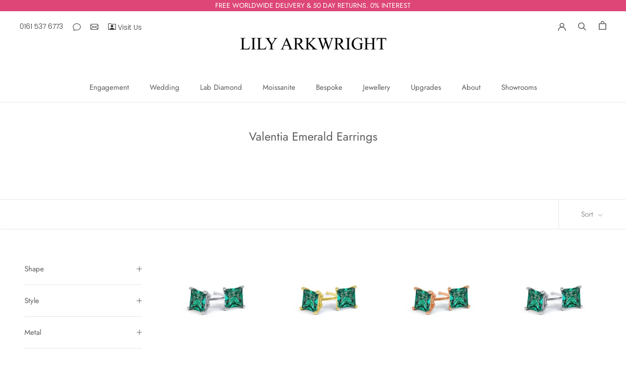

--- FILE ---
content_type: text/html; charset=utf-8
request_url: https://lilyarkwright.com/en-de/collections/valentia-emerald
body_size: 77959
content:
<!doctype html>

<html class="no-js" lang="en">
  <head>
	<script src="//lilyarkwright.com/cdn/shop/files/pandectes-rules.js?v=17277044972820489760"></script>
	
</script>
    
    <meta name="google-site-verification" content="zzJ2OZzi7NRJg7LxHCSBT3S474BiarIsxXmuUpmhzt0">
    <meta charset="utf-8"> 
    <meta http-equiv="X-UA-Compatible" content="IE=edge,chrome=1">
    <meta name="viewport" content="width=device-width, initial-scale=1.0, height=device-height, minimum-scale=1.0, maximum-scale=1.0">
    <meta name="theme-color" content="">

   

   <title>
  Valentia Emerald Earrings
  
  
  – Lily Arkwright Diamond Rings
</title><link rel="canonical" href="https://lilyarkwright.com/en-de/collections/valentia-emerald"><link rel="shortcut icon" href="//lilyarkwright.com/cdn/shop/files/Lily_Arkwright_Favicon_lab_grown_moissanite_and_lab_grown_diamonds_96x.png?v=1614326763" type="image/png"><meta property="og:type" content="website">
  <meta property="og:title" content="Valentia Emerald Earrings">
  <meta property="og:image" content="http://lilyarkwright.com/cdn/shop/files/valentia-earrings-princess-cut-emerald-white-gold-platinum-Lily-Arkwright-Image-1.jpg?v=1683803600">
  <meta property="og:image:secure_url" content="https://lilyarkwright.com/cdn/shop/files/valentia-earrings-princess-cut-emerald-white-gold-platinum-Lily-Arkwright-Image-1.jpg?v=1683803600">
  <meta property="og:image:width" content="1200">
  <meta property="og:image:height" content="1200"><meta property="og:url" content="https://lilyarkwright.com/en-de/collections/valentia-emerald">
<meta property="og:site_name" content="Lily Arkwright"><meta name="twitter:card" content="summary"><meta name="twitter:title" content="Valentia Emerald Earrings">
  <meta name="twitter:description" content="">
  <meta name="twitter:image" content="https://lilyarkwright.com/cdn/shop/files/valentia-earrings-princess-cut-emerald-white-gold-platinum-Lily-Arkwright-Image-1_600x600_crop_center.jpg?v=1683803600">
    <style>
  @font-face {
  font-family: Jost;
  font-weight: 400;
  font-style: normal;
  font-display: fallback;
  src: url("//lilyarkwright.com/cdn/fonts/jost/jost_n4.d47a1b6347ce4a4c9f437608011273009d91f2b7.woff2") format("woff2"),
       url("//lilyarkwright.com/cdn/fonts/jost/jost_n4.791c46290e672b3f85c3d1c651ef2efa3819eadd.woff") format("woff");
}

  @font-face {
  font-family: Poppins;
  font-weight: 300;
  font-style: normal;
  font-display: fallback;
  src: url("//lilyarkwright.com/cdn/fonts/poppins/poppins_n3.05f58335c3209cce17da4f1f1ab324ebe2982441.woff2") format("woff2"),
       url("//lilyarkwright.com/cdn/fonts/poppins/poppins_n3.6971368e1f131d2c8ff8e3a44a36b577fdda3ff5.woff") format("woff");
}


  @font-face {
  font-family: Poppins;
  font-weight: 400;
  font-style: normal;
  font-display: fallback;
  src: url("//lilyarkwright.com/cdn/fonts/poppins/poppins_n4.0ba78fa5af9b0e1a374041b3ceaadf0a43b41362.woff2") format("woff2"),
       url("//lilyarkwright.com/cdn/fonts/poppins/poppins_n4.214741a72ff2596839fc9760ee7a770386cf16ca.woff") format("woff");
}

  @font-face {
  font-family: Poppins;
  font-weight: 300;
  font-style: italic;
  font-display: fallback;
  src: url("//lilyarkwright.com/cdn/fonts/poppins/poppins_i3.8536b4423050219f608e17f134fe9ea3b01ed890.woff2") format("woff2"),
       url("//lilyarkwright.com/cdn/fonts/poppins/poppins_i3.0f4433ada196bcabf726ed78f8e37e0995762f7f.woff") format("woff");
}

  @font-face {
  font-family: Poppins;
  font-weight: 400;
  font-style: italic;
  font-display: fallback;
  src: url("//lilyarkwright.com/cdn/fonts/poppins/poppins_i4.846ad1e22474f856bd6b81ba4585a60799a9f5d2.woff2") format("woff2"),
       url("//lilyarkwright.com/cdn/fonts/poppins/poppins_i4.56b43284e8b52fc64c1fd271f289a39e8477e9ec.woff") format("woff");
}


  :root {
    --heading-font-family : Jost, sans-serif;
    --heading-font-weight : 400;
    --heading-font-style  : normal;

    --text-font-family : Poppins, sans-serif;
    --text-font-weight : 300;
    --text-font-style  : normal;

    --base-text-font-size   : 17px;
    --default-text-font-size: 14px;--background          : #ffffff;
    --background-rgb      : 255, 255, 255;
    --light-background    : #ffffff;
    --light-background-rgb: 255, 255, 255;
    --heading-color       : #5c5c5c;
    --text-color          : #5c5c5c;
    --text-color-rgb      : 92, 92, 92;
    --text-color-light    : #939393;
    --text-color-light-rgb: 147, 147, 147;
    --link-color          : #323232;
    --link-color-rgb      : 50, 50, 50;
    --border-color        : #e7e7e7;
    --border-color-rgb    : 231, 231, 231;

    --button-background    : #dd4677;
    --button-background-rgb: 221, 70, 119;
    --button-text-color    : #ffffff;

    --header-background       : #ffffff;
    --header-heading-color    : #5c5c5c;
    --header-light-text-color : #939393;
    --header-border-color     : #e7e7e7;

    --footer-background    : #ffffff;
    --footer-text-color    : #939393;
    --footer-heading-color : #5c5c5c;
    --footer-border-color  : #efefef;

    --navigation-background      : #ffffff;
    --navigation-background-rgb  : 255, 255, 255;
    --navigation-text-color      : #5c5c5c;
    --navigation-text-color-light: rgba(92, 92, 92, 0.5);
    --navigation-border-color    : rgba(92, 92, 92, 0.25);

    --newsletter-popup-background     : #ffffff;
    --newsletter-popup-text-color     : #1c1b1b;
    --newsletter-popup-text-color-rgb : 28, 27, 27;

    --secondary-elements-background       : #ffffff;
    --secondary-elements-background-rgb   : 255, 255, 255;
    --secondary-elements-text-color       : #5c5c5c;
    --secondary-elements-text-color-light : rgba(92, 92, 92, 0.5);
    --secondary-elements-border-color     : rgba(92, 92, 92, 0.25);

    --product-sale-price-color    : #f94c43;
    --product-sale-price-color-rgb: 249, 76, 67;
    --product-star-rating: #f6a429;

    /* Shopify related variables */
    --payment-terms-background-color: #ffffff;

    /* Products */

    --horizontal-spacing-four-products-per-row: 40px;
        --horizontal-spacing-two-products-per-row : 40px;

    --vertical-spacing-four-products-per-row: 60px;
        --vertical-spacing-two-products-per-row : 75px;

    /* Animation */
    --drawer-transition-timing: cubic-bezier(0.645, 0.045, 0.355, 1);
    --header-base-height: 80px; /* We set a default for browsers that do not support CSS variables */

    /* Cursors */
    --cursor-zoom-in-svg    : url(//lilyarkwright.com/cdn/shop/t/119/assets/cursor-zoom-in.svg?v=122378749701556440601750682458);
    --cursor-zoom-in-2x-svg : url(//lilyarkwright.com/cdn/shop/t/119/assets/cursor-zoom-in-2x.svg?v=50835523267676239671750682458);
  }
</style>

<script>
  // IE11 does not have support for CSS variables, so we have to polyfill them
  if (!(((window || {}).CSS || {}).supports && window.CSS.supports('(--a: 0)'))) {
    const script = document.createElement('script');
    script.type = 'text/javascript';
    script.src = 'https://cdn.jsdelivr.net/npm/css-vars-ponyfill@2';
    script.onload = function() {
      cssVars({});
    };

    document.getElementsByTagName('head')[0].appendChild(script);
  }
</script>

    <script>window.performance && window.performance.mark && window.performance.mark('shopify.content_for_header.start');</script><meta name="facebook-domain-verification" content="9u2ze2vhwfnfs6u7nestl6kq6zzab6">
<meta id="shopify-digital-wallet" name="shopify-digital-wallet" content="/17939109/digital_wallets/dialog">
<meta name="shopify-checkout-api-token" content="be9e3563ff6a067ee8cf94c06860871b">
<meta id="in-context-paypal-metadata" data-shop-id="17939109" data-venmo-supported="false" data-environment="production" data-locale="en_US" data-paypal-v4="true" data-currency="EUR">
<link rel="alternate" type="application/atom+xml" title="Feed" href="/en-de/collections/valentia-emerald.atom" />
<link rel="alternate" hreflang="x-default" href="https://lilyarkwright.com/collections/valentia-emerald">
<link rel="alternate" hreflang="en" href="https://lilyarkwright.com/collections/valentia-emerald">
<link rel="alternate" hreflang="en-DE" href="https://lilyarkwright.com/en-de/collections/valentia-emerald">
<link rel="alternate" hreflang="en-AU" href="https://lilyarkwright.com/en-au/collections/valentia-emerald">
<link rel="alternate" hreflang="en-NZ" href="https://lilyarkwright.com/en-nz/collections/valentia-emerald">
<link rel="alternate" hreflang="en-JP" href="https://lilyarkwright.com/en-jp/collections/valentia-emerald">
<link rel="alternate" hreflang="en-US" href="https://lilyarkwright.com/en-us/collections/valentia-emerald">
<link rel="alternate" hreflang="en-CA" href="https://lilyarkwright.com/en-ca/collections/valentia-emerald">
<link rel="alternate" hreflang="en-MT" href="https://lilyarkwright.com/en-mt/collections/valentia-emerald">
<link rel="alternate" hreflang="en-GR" href="https://lilyarkwright.com/en-gr/collections/valentia-emerald">
<link rel="alternate" hreflang="en-PT" href="https://lilyarkwright.com/en-pt/collections/valentia-emerald">
<link rel="alternate" hreflang="en-ES" href="https://lilyarkwright.com/en-es/collections/valentia-emerald">
<link rel="alternate" hreflang="en-FR" href="https://lilyarkwright.com/en-fr/collections/valentia-emerald">
<link rel="alternate" hreflang="en-BE" href="https://lilyarkwright.com/en-be/collections/valentia-emerald">
<link rel="alternate" hreflang="en-IE" href="https://lilyarkwright.com/en-ie/collections/valentia-emerald">
<link rel="alternate" hreflang="en-NL" href="https://lilyarkwright.com/en-nl/collections/valentia-emerald">
<link rel="alternate" hreflang="en-LU" href="https://lilyarkwright.com/en-lu/collections/valentia-emerald">
<link rel="alternate" hreflang="en-PL" href="https://lilyarkwright.com/en-pl/collections/valentia-emerald">
<link rel="alternate" hreflang="en-SI" href="https://lilyarkwright.com/en-si/collections/valentia-emerald">
<link rel="alternate" hreflang="en-SK" href="https://lilyarkwright.com/en-sk/collections/valentia-emerald">
<link rel="alternate" hreflang="en-CZ" href="https://lilyarkwright.com/en-cz/collections/valentia-emerald">
<link rel="alternate" hreflang="en-AT" href="https://lilyarkwright.com/en-at/collections/valentia-emerald">
<link rel="alternate" hreflang="en-CH" href="https://lilyarkwright.com/en-ch/collections/valentia-emerald">
<link rel="alternate" hreflang="en-IT" href="https://lilyarkwright.com/en-it/collections/valentia-emerald">
<link rel="alternate" hreflang="en-HR" href="https://lilyarkwright.com/en-hr/collections/valentia-emerald">
<link rel="alternate" hreflang="en-HU" href="https://lilyarkwright.com/en-hu/collections/valentia-emerald">
<link rel="alternate" hreflang="en-NO" href="https://lilyarkwright.com/en-no/collections/valentia-emerald">
<link rel="alternate" hreflang="en-SE" href="https://lilyarkwright.com/en-se/collections/valentia-emerald">
<link rel="alternate" hreflang="en-DK" href="https://lilyarkwright.com/en-dk/collections/valentia-emerald">
<link rel="alternate" hreflang="en-FI" href="https://lilyarkwright.com/en-fi/collections/valentia-emerald">
<link rel="alternate" hreflang="en-LT" href="https://lilyarkwright.com/en-lt/collections/valentia-emerald">
<link rel="alternate" hreflang="en-LV" href="https://lilyarkwright.com/en-lv/collections/valentia-emerald">
<link rel="alternate" hreflang="en-EE" href="https://lilyarkwright.com/en-ee/collections/valentia-emerald">
<link rel="alternate" hreflang="en-GI" href="https://lilyarkwright.com/en-gi/collections/valentia-emerald">
<link rel="alternate" hreflang="en-IM" href="https://lilyarkwright.com/en-im/collections/valentia-emerald">
<link rel="alternate" hreflang="en-JE" href="https://lilyarkwright.com/en-je/collections/valentia-emerald">
<link rel="alternate" hreflang="en-AE" href="https://lilyarkwright.com/en-ae/collections/valentia-emerald">
<link rel="alternate" hreflang="en-GG" href="https://lilyarkwright.com/en-gg/collections/valentia-emerald">
<link rel="alternate" hreflang="en-HK" href="https://lilyarkwright.com/en-hk/collections/valentia-emerald">
<link rel="alternate" hreflang="en-QA" href="https://lilyarkwright.com/en-qa/collections/valentia-emerald">
<link rel="alternate" hreflang="en-SG" href="https://lilyarkwright.com/en-sg/collections/valentia-emerald">
<link rel="alternate" hreflang="en-KR" href="https://lilyarkwright.com/en-kr/collections/valentia-emerald">
<link rel="alternate" hreflang="en-RO" href="https://lilyarkwright.com/en-ro/collections/valentia-emerald">
<link rel="alternate" hreflang="en-BG" href="https://lilyarkwright.com/en-bg/collections/valentia-emerald">
<link rel="alternate" hreflang="en-IS" href="https://lilyarkwright.com/en-is/collections/valentia-emerald">
<link rel="alternate" hreflang="en-MC" href="https://lilyarkwright.com/en-mc/collections/valentia-emerald">
<link rel="alternate" hreflang="en-ME" href="https://lilyarkwright.com/en-me/collections/valentia-emerald">
<link rel="alternate" hreflang="en-RS" href="https://lilyarkwright.com/en-rs/collections/valentia-emerald">
<link rel="alternate" hreflang="en-CY" href="https://lilyarkwright.com/en-cy/collections/valentia-emerald">
<link rel="alternate" hreflang="en-LI" href="https://lilyarkwright.com/en-li/collections/valentia-emerald">
<link rel="alternate" type="application/json+oembed" href="https://lilyarkwright.com/en-de/collections/valentia-emerald.oembed">
<script async="async" src="/checkouts/internal/preloads.js?locale=en-DE"></script>
<link rel="preconnect" href="https://shop.app" crossorigin="anonymous">
<script async="async" src="https://shop.app/checkouts/internal/preloads.js?locale=en-DE&shop_id=17939109" crossorigin="anonymous"></script>
<script id="apple-pay-shop-capabilities" type="application/json">{"shopId":17939109,"countryCode":"GB","currencyCode":"EUR","merchantCapabilities":["supports3DS"],"merchantId":"gid:\/\/shopify\/Shop\/17939109","merchantName":"Lily Arkwright","requiredBillingContactFields":["postalAddress","email","phone"],"requiredShippingContactFields":["postalAddress","email","phone"],"shippingType":"shipping","supportedNetworks":["visa","maestro","masterCard","amex","discover","elo"],"total":{"type":"pending","label":"Lily Arkwright","amount":"1.00"},"shopifyPaymentsEnabled":true,"supportsSubscriptions":true}</script>
<script id="shopify-features" type="application/json">{"accessToken":"be9e3563ff6a067ee8cf94c06860871b","betas":["rich-media-storefront-analytics"],"domain":"lilyarkwright.com","predictiveSearch":true,"shopId":17939109,"locale":"en"}</script>
<script>var Shopify = Shopify || {};
Shopify.shop = "lily-arkwright.myshopify.com";
Shopify.locale = "en";
Shopify.currency = {"active":"EUR","rate":"1.1695014"};
Shopify.country = "DE";
Shopify.theme = {"name":"24\/06\/25 HK Awards Section Update","id":182437839232,"schema_name":"Prestige","schema_version":"5.7.0","theme_store_id":855,"role":"main"};
Shopify.theme.handle = "null";
Shopify.theme.style = {"id":null,"handle":null};
Shopify.cdnHost = "lilyarkwright.com/cdn";
Shopify.routes = Shopify.routes || {};
Shopify.routes.root = "/en-de/";</script>
<script type="module">!function(o){(o.Shopify=o.Shopify||{}).modules=!0}(window);</script>
<script>!function(o){function n(){var o=[];function n(){o.push(Array.prototype.slice.apply(arguments))}return n.q=o,n}var t=o.Shopify=o.Shopify||{};t.loadFeatures=n(),t.autoloadFeatures=n()}(window);</script>
<script>
  window.ShopifyPay = window.ShopifyPay || {};
  window.ShopifyPay.apiHost = "shop.app\/pay";
  window.ShopifyPay.redirectState = null;
</script>
<script id="shop-js-analytics" type="application/json">{"pageType":"collection"}</script>
<script defer="defer" async type="module" src="//lilyarkwright.com/cdn/shopifycloud/shop-js/modules/v2/client.init-shop-cart-sync_BdyHc3Nr.en.esm.js"></script>
<script defer="defer" async type="module" src="//lilyarkwright.com/cdn/shopifycloud/shop-js/modules/v2/chunk.common_Daul8nwZ.esm.js"></script>
<script type="module">
  await import("//lilyarkwright.com/cdn/shopifycloud/shop-js/modules/v2/client.init-shop-cart-sync_BdyHc3Nr.en.esm.js");
await import("//lilyarkwright.com/cdn/shopifycloud/shop-js/modules/v2/chunk.common_Daul8nwZ.esm.js");

  window.Shopify.SignInWithShop?.initShopCartSync?.({"fedCMEnabled":true,"windoidEnabled":true});

</script>
<script>
  window.Shopify = window.Shopify || {};
  if (!window.Shopify.featureAssets) window.Shopify.featureAssets = {};
  window.Shopify.featureAssets['shop-js'] = {"shop-cart-sync":["modules/v2/client.shop-cart-sync_QYOiDySF.en.esm.js","modules/v2/chunk.common_Daul8nwZ.esm.js"],"init-fed-cm":["modules/v2/client.init-fed-cm_DchLp9rc.en.esm.js","modules/v2/chunk.common_Daul8nwZ.esm.js"],"shop-button":["modules/v2/client.shop-button_OV7bAJc5.en.esm.js","modules/v2/chunk.common_Daul8nwZ.esm.js"],"init-windoid":["modules/v2/client.init-windoid_DwxFKQ8e.en.esm.js","modules/v2/chunk.common_Daul8nwZ.esm.js"],"shop-cash-offers":["modules/v2/client.shop-cash-offers_DWtL6Bq3.en.esm.js","modules/v2/chunk.common_Daul8nwZ.esm.js","modules/v2/chunk.modal_CQq8HTM6.esm.js"],"shop-toast-manager":["modules/v2/client.shop-toast-manager_CX9r1SjA.en.esm.js","modules/v2/chunk.common_Daul8nwZ.esm.js"],"init-shop-email-lookup-coordinator":["modules/v2/client.init-shop-email-lookup-coordinator_UhKnw74l.en.esm.js","modules/v2/chunk.common_Daul8nwZ.esm.js"],"pay-button":["modules/v2/client.pay-button_DzxNnLDY.en.esm.js","modules/v2/chunk.common_Daul8nwZ.esm.js"],"avatar":["modules/v2/client.avatar_BTnouDA3.en.esm.js"],"init-shop-cart-sync":["modules/v2/client.init-shop-cart-sync_BdyHc3Nr.en.esm.js","modules/v2/chunk.common_Daul8nwZ.esm.js"],"shop-login-button":["modules/v2/client.shop-login-button_D8B466_1.en.esm.js","modules/v2/chunk.common_Daul8nwZ.esm.js","modules/v2/chunk.modal_CQq8HTM6.esm.js"],"init-customer-accounts-sign-up":["modules/v2/client.init-customer-accounts-sign-up_C8fpPm4i.en.esm.js","modules/v2/client.shop-login-button_D8B466_1.en.esm.js","modules/v2/chunk.common_Daul8nwZ.esm.js","modules/v2/chunk.modal_CQq8HTM6.esm.js"],"init-shop-for-new-customer-accounts":["modules/v2/client.init-shop-for-new-customer-accounts_CVTO0Ztu.en.esm.js","modules/v2/client.shop-login-button_D8B466_1.en.esm.js","modules/v2/chunk.common_Daul8nwZ.esm.js","modules/v2/chunk.modal_CQq8HTM6.esm.js"],"init-customer-accounts":["modules/v2/client.init-customer-accounts_dRgKMfrE.en.esm.js","modules/v2/client.shop-login-button_D8B466_1.en.esm.js","modules/v2/chunk.common_Daul8nwZ.esm.js","modules/v2/chunk.modal_CQq8HTM6.esm.js"],"shop-follow-button":["modules/v2/client.shop-follow-button_CkZpjEct.en.esm.js","modules/v2/chunk.common_Daul8nwZ.esm.js","modules/v2/chunk.modal_CQq8HTM6.esm.js"],"lead-capture":["modules/v2/client.lead-capture_BntHBhfp.en.esm.js","modules/v2/chunk.common_Daul8nwZ.esm.js","modules/v2/chunk.modal_CQq8HTM6.esm.js"],"checkout-modal":["modules/v2/client.checkout-modal_CfxcYbTm.en.esm.js","modules/v2/chunk.common_Daul8nwZ.esm.js","modules/v2/chunk.modal_CQq8HTM6.esm.js"],"shop-login":["modules/v2/client.shop-login_Da4GZ2H6.en.esm.js","modules/v2/chunk.common_Daul8nwZ.esm.js","modules/v2/chunk.modal_CQq8HTM6.esm.js"],"payment-terms":["modules/v2/client.payment-terms_MV4M3zvL.en.esm.js","modules/v2/chunk.common_Daul8nwZ.esm.js","modules/v2/chunk.modal_CQq8HTM6.esm.js"]};
</script>
<script>(function() {
  var isLoaded = false;
  function asyncLoad() {
    if (isLoaded) return;
    isLoaded = true;
    var urls = ["https:\/\/static.klaviyo.com\/onsite\/js\/klaviyo.js?company_id=Rs5pdZ\u0026shop=lily-arkwright.myshopify.com","https:\/\/static.klaviyo.com\/onsite\/js\/klaviyo.js?company_id=Rs5pdZ\u0026shop=lily-arkwright.myshopify.com","https:\/\/cdn.kilatechapps.com\/media\/ipcountryredirect\/17939109.min.js?shop=lily-arkwright.myshopify.com","https:\/\/bku.sfo2.cdn.digitaloceanspaces.com\/Sv4.js?m=m11000\u0026shop=lily-arkwright.myshopify.com","https:\/\/ecommplugins-scripts.trustpilot.com\/v2.1\/js\/header.min.js?settings=eyJrZXkiOiJkQ2toVGRYRVdjdkhkQUxIIiwicyI6Im5vbmUifQ==\u0026v=2.5\u0026shop=lily-arkwright.myshopify.com","https:\/\/ecommplugins-trustboxsettings.trustpilot.com\/lily-arkwright.myshopify.com.js?settings=1655209368632\u0026shop=lily-arkwright.myshopify.com","https:\/\/cdn.slpht.com\/widget\/shopify-embed.js?shop=lily-arkwright.myshopify.com","https:\/\/cdn.hextom.com\/js\/freeshippingbar.js?shop=lily-arkwright.myshopify.com"];
    for (var i = 0; i < urls.length; i++) {
      var s = document.createElement('script');
      s.type = 'text/javascript';
      s.async = true;
      s.src = urls[i];
      var x = document.getElementsByTagName('script')[0];
      x.parentNode.insertBefore(s, x);
    }
  };
  if(window.attachEvent) {
    window.attachEvent('onload', asyncLoad);
  } else {
    window.addEventListener('load', asyncLoad, false);
  }
})();</script>
<script id="__st">var __st={"a":17939109,"offset":0,"reqid":"ecd255fe-71d4-404a-ab5d-3a7910857111-1768958810","pageurl":"lilyarkwright.com\/en-de\/collections\/valentia-emerald","u":"4ede8a04dfbc","p":"collection","rtyp":"collection","rid":272613933123};</script>
<script>window.ShopifyPaypalV4VisibilityTracking = true;</script>
<script id="captcha-bootstrap">!function(){'use strict';const t='contact',e='account',n='new_comment',o=[[t,t],['blogs',n],['comments',n],[t,'customer']],c=[[e,'customer_login'],[e,'guest_login'],[e,'recover_customer_password'],[e,'create_customer']],r=t=>t.map((([t,e])=>`form[action*='/${t}']:not([data-nocaptcha='true']) input[name='form_type'][value='${e}']`)).join(','),a=t=>()=>t?[...document.querySelectorAll(t)].map((t=>t.form)):[];function s(){const t=[...o],e=r(t);return a(e)}const i='password',u='form_key',d=['recaptcha-v3-token','g-recaptcha-response','h-captcha-response',i],f=()=>{try{return window.sessionStorage}catch{return}},m='__shopify_v',_=t=>t.elements[u];function p(t,e,n=!1){try{const o=window.sessionStorage,c=JSON.parse(o.getItem(e)),{data:r}=function(t){const{data:e,action:n}=t;return t[m]||n?{data:e,action:n}:{data:t,action:n}}(c);for(const[e,n]of Object.entries(r))t.elements[e]&&(t.elements[e].value=n);n&&o.removeItem(e)}catch(o){console.error('form repopulation failed',{error:o})}}const l='form_type',E='cptcha';function T(t){t.dataset[E]=!0}const w=window,h=w.document,L='Shopify',v='ce_forms',y='captcha';let A=!1;((t,e)=>{const n=(g='f06e6c50-85a8-45c8-87d0-21a2b65856fe',I='https://cdn.shopify.com/shopifycloud/storefront-forms-hcaptcha/ce_storefront_forms_captcha_hcaptcha.v1.5.2.iife.js',D={infoText:'Protected by hCaptcha',privacyText:'Privacy',termsText:'Terms'},(t,e,n)=>{const o=w[L][v],c=o.bindForm;if(c)return c(t,g,e,D).then(n);var r;o.q.push([[t,g,e,D],n]),r=I,A||(h.body.append(Object.assign(h.createElement('script'),{id:'captcha-provider',async:!0,src:r})),A=!0)});var g,I,D;w[L]=w[L]||{},w[L][v]=w[L][v]||{},w[L][v].q=[],w[L][y]=w[L][y]||{},w[L][y].protect=function(t,e){n(t,void 0,e),T(t)},Object.freeze(w[L][y]),function(t,e,n,w,h,L){const[v,y,A,g]=function(t,e,n){const i=e?o:[],u=t?c:[],d=[...i,...u],f=r(d),m=r(i),_=r(d.filter((([t,e])=>n.includes(e))));return[a(f),a(m),a(_),s()]}(w,h,L),I=t=>{const e=t.target;return e instanceof HTMLFormElement?e:e&&e.form},D=t=>v().includes(t);t.addEventListener('submit',(t=>{const e=I(t);if(!e)return;const n=D(e)&&!e.dataset.hcaptchaBound&&!e.dataset.recaptchaBound,o=_(e),c=g().includes(e)&&(!o||!o.value);(n||c)&&t.preventDefault(),c&&!n&&(function(t){try{if(!f())return;!function(t){const e=f();if(!e)return;const n=_(t);if(!n)return;const o=n.value;o&&e.removeItem(o)}(t);const e=Array.from(Array(32),(()=>Math.random().toString(36)[2])).join('');!function(t,e){_(t)||t.append(Object.assign(document.createElement('input'),{type:'hidden',name:u})),t.elements[u].value=e}(t,e),function(t,e){const n=f();if(!n)return;const o=[...t.querySelectorAll(`input[type='${i}']`)].map((({name:t})=>t)),c=[...d,...o],r={};for(const[a,s]of new FormData(t).entries())c.includes(a)||(r[a]=s);n.setItem(e,JSON.stringify({[m]:1,action:t.action,data:r}))}(t,e)}catch(e){console.error('failed to persist form',e)}}(e),e.submit())}));const S=(t,e)=>{t&&!t.dataset[E]&&(n(t,e.some((e=>e===t))),T(t))};for(const o of['focusin','change'])t.addEventListener(o,(t=>{const e=I(t);D(e)&&S(e,y())}));const B=e.get('form_key'),M=e.get(l),P=B&&M;t.addEventListener('DOMContentLoaded',(()=>{const t=y();if(P)for(const e of t)e.elements[l].value===M&&p(e,B);[...new Set([...A(),...v().filter((t=>'true'===t.dataset.shopifyCaptcha))])].forEach((e=>S(e,t)))}))}(h,new URLSearchParams(w.location.search),n,t,e,['guest_login'])})(!0,!0)}();</script>
<script integrity="sha256-4kQ18oKyAcykRKYeNunJcIwy7WH5gtpwJnB7kiuLZ1E=" data-source-attribution="shopify.loadfeatures" defer="defer" src="//lilyarkwright.com/cdn/shopifycloud/storefront/assets/storefront/load_feature-a0a9edcb.js" crossorigin="anonymous"></script>
<script crossorigin="anonymous" defer="defer" src="//lilyarkwright.com/cdn/shopifycloud/storefront/assets/shopify_pay/storefront-65b4c6d7.js?v=20250812"></script>
<script data-source-attribution="shopify.dynamic_checkout.dynamic.init">var Shopify=Shopify||{};Shopify.PaymentButton=Shopify.PaymentButton||{isStorefrontPortableWallets:!0,init:function(){window.Shopify.PaymentButton.init=function(){};var t=document.createElement("script");t.src="https://lilyarkwright.com/cdn/shopifycloud/portable-wallets/latest/portable-wallets.en.js",t.type="module",document.head.appendChild(t)}};
</script>
<script data-source-attribution="shopify.dynamic_checkout.buyer_consent">
  function portableWalletsHideBuyerConsent(e){var t=document.getElementById("shopify-buyer-consent"),n=document.getElementById("shopify-subscription-policy-button");t&&n&&(t.classList.add("hidden"),t.setAttribute("aria-hidden","true"),n.removeEventListener("click",e))}function portableWalletsShowBuyerConsent(e){var t=document.getElementById("shopify-buyer-consent"),n=document.getElementById("shopify-subscription-policy-button");t&&n&&(t.classList.remove("hidden"),t.removeAttribute("aria-hidden"),n.addEventListener("click",e))}window.Shopify?.PaymentButton&&(window.Shopify.PaymentButton.hideBuyerConsent=portableWalletsHideBuyerConsent,window.Shopify.PaymentButton.showBuyerConsent=portableWalletsShowBuyerConsent);
</script>
<script data-source-attribution="shopify.dynamic_checkout.cart.bootstrap">document.addEventListener("DOMContentLoaded",(function(){function t(){return document.querySelector("shopify-accelerated-checkout-cart, shopify-accelerated-checkout")}if(t())Shopify.PaymentButton.init();else{new MutationObserver((function(e,n){t()&&(Shopify.PaymentButton.init(),n.disconnect())})).observe(document.body,{childList:!0,subtree:!0})}}));
</script>
<link id="shopify-accelerated-checkout-styles" rel="stylesheet" media="screen" href="https://lilyarkwright.com/cdn/shopifycloud/portable-wallets/latest/accelerated-checkout-backwards-compat.css" crossorigin="anonymous">
<style id="shopify-accelerated-checkout-cart">
        #shopify-buyer-consent {
  margin-top: 1em;
  display: inline-block;
  width: 100%;
}

#shopify-buyer-consent.hidden {
  display: none;
}

#shopify-subscription-policy-button {
  background: none;
  border: none;
  padding: 0;
  text-decoration: underline;
  font-size: inherit;
  cursor: pointer;
}

#shopify-subscription-policy-button::before {
  box-shadow: none;
}

      </style>

<script>window.performance && window.performance.mark && window.performance.mark('shopify.content_for_header.end');</script>

    <link rel="stylesheet" href="//lilyarkwright.com/cdn/shop/t/119/assets/theme.css?v=28040615828831569261761131294">

    <script>// This allows to expose several variables to the global scope, to be used in scripts
      window.theme = {
        pageType: "collection",
        moneyFormat: "€{{amount_with_comma_separator}}",
        moneyWithCurrencyFormat: "€{{amount_with_comma_separator}} EUR",
        currencyCodeEnabled: true,
        productImageSize: "natural",
        searchMode: "product",
        showPageTransition: false,
        showElementStaggering: true,
        showImageZooming: true
      };

      window.routes = {
        rootUrl: "\/en-de",
        rootUrlWithoutSlash: "\/en-de",
        cartUrl: "\/en-de\/cart",
        cartAddUrl: "\/en-de\/cart\/add",
        cartChangeUrl: "\/en-de\/cart\/change",
        searchUrl: "\/en-de\/search",
        productRecommendationsUrl: "\/en-de\/recommendations\/products"
      };

      window.languages = {
        cartAddNote: "Add Order Note",
        cartEditNote: "Edit Order Note",
        productImageLoadingError: "This image could not be loaded. Please try to reload the page.",
        productFormAddToCart: "Add to cart",
        productFormUnavailable: "Unavailable",
        productFormSoldOut: "Sold Out",
        shippingEstimatorOneResult: "1 option available:",
        shippingEstimatorMoreResults: "{{count}} options available:",
        shippingEstimatorNoResults: "No shipping could be found"
      };

      window.lazySizesConfig = {
        loadHidden: false,
        hFac: 0.5,
        expFactor: 2,
        ricTimeout: 150,
        lazyClass: 'Image--lazyLoad',
        loadingClass: 'Image--lazyLoading',
        loadedClass: 'Image--lazyLoaded'
      };

      document.documentElement.className = document.documentElement.className.replace('no-js', 'js');
      document.documentElement.style.setProperty('--window-height', window.innerHeight + 'px');

      // We do a quick detection of some features (we could use Modernizr but for so little...)
      (function() {
        document.documentElement.className += ((window.CSS && window.CSS.supports('(position: sticky) or (position: -webkit-sticky)')) ? ' supports-sticky' : ' no-supports-sticky');
        document.documentElement.className += (window.matchMedia('(-moz-touch-enabled: 1), (hover: none)')).matches ? ' no-supports-hover' : ' supports-hover';
      }());

      
    </script>

    <script src="//lilyarkwright.com/cdn/shop/t/119/assets/lazysizes.min.js?v=174358363404432586981750682458" async></script><script src="//lilyarkwright.com/cdn/shop/t/119/assets/libs.min.js?v=26178543184394469741750682458" defer></script>
    <script src="//lilyarkwright.com/cdn/shop/t/119/assets/theme.js?v=35650909105229510921750682458" defer></script>
    <script src="//lilyarkwright.com/cdn/shop/t/119/assets/custom.js?v=33900655940243162261750682458" defer></script>

    <script>
      (function () {
        window.onpageshow = function() {
          if (window.theme.showPageTransition) {
            var pageTransition = document.querySelector('.PageTransition');

            if (pageTransition) {
              pageTransition.style.visibility = 'visible';
              pageTransition.style.opacity = '0';
            }
          }

          // When the page is loaded from the cache, we have to reload the cart content
          document.documentElement.dispatchEvent(new CustomEvent('cart:refresh', {
            bubbles: true
          }));
        };
      })();
    </script>

    


  <script type="application/ld+json">
  {
    "@context": "http://schema.org",
    "@type": "BreadcrumbList",
  "itemListElement": [{
      "@type": "ListItem",
      "position": 1,
      "name": "Home",
      "item": "https://lilyarkwright.com"
    },{
          "@type": "ListItem",
          "position": 2,
          "name": "Valentia Emerald Earrings",
          "item": "https://lilyarkwright.com/en-de/collections/valentia-emerald"
        }]
  }
  </script>

  
  <!-- "snippets/shogun-head.liquid" was not rendered, the associated app was uninstalled -->
   
<!-- Start of Judge.me Core -->
<link rel="dns-prefetch" href="https://cdn.judge.me/">
<script data-cfasync='false' class='jdgm-settings-script'>window.jdgmSettings={"pagination":5,"disable_web_reviews":false,"badge_no_review_text":"No reviews","badge_n_reviews_text":"{{ n }} review/reviews","badge_star_color":"#fbcd0a","hide_badge_preview_if_no_reviews":true,"badge_hide_text":false,"enforce_center_preview_badge":false,"widget_title":"Customer Reviews","widget_open_form_text":"Write a review","widget_close_form_text":"Cancel review","widget_refresh_page_text":"Refresh page","widget_summary_text":"Based on {{ number_of_reviews }} review/reviews","widget_no_review_text":"Be the first to write a review","widget_name_field_text":"Display name","widget_verified_name_field_text":"Verified Name (public)","widget_name_placeholder_text":"Display name","widget_required_field_error_text":"This field is required.","widget_email_field_text":"Email address","widget_verified_email_field_text":"Verified Email (private, can not be edited)","widget_email_placeholder_text":"Your email address","widget_email_field_error_text":"Please enter a valid email address.","widget_rating_field_text":"Rating","widget_review_title_field_text":"Review Title","widget_review_title_placeholder_text":"Give your review a title","widget_review_body_field_text":"Review content","widget_review_body_placeholder_text":"Start writing here...","widget_pictures_field_text":"Picture/Video (optional)","widget_submit_review_text":"Submit Review","widget_submit_verified_review_text":"Submit Verified Review","widget_submit_success_msg_with_auto_publish":"Thank you! Please refresh the page in a few moments to see your review. You can remove or edit your review by logging into \u003ca href='https://judge.me/login' target='_blank' rel='nofollow noopener'\u003eJudge.me\u003c/a\u003e","widget_submit_success_msg_no_auto_publish":"Thank you! Your review will be published as soon as it is approved by the shop admin. You can remove or edit your review by logging into \u003ca href='https://judge.me/login' target='_blank' rel='nofollow noopener'\u003eJudge.me\u003c/a\u003e","widget_show_default_reviews_out_of_total_text":"Showing {{ n_reviews_shown }} out of {{ n_reviews }} reviews.","widget_show_all_link_text":"Show all","widget_show_less_link_text":"Show less","widget_author_said_text":"{{ reviewer_name }} said:","widget_days_text":"{{ n }} days ago","widget_weeks_text":"{{ n }} week/weeks ago","widget_months_text":"{{ n }} month/months ago","widget_years_text":"{{ n }} year/years ago","widget_yesterday_text":"Yesterday","widget_today_text":"Today","widget_replied_text":"\u003e\u003e {{ shop_name }} replied:","widget_read_more_text":"Read more","widget_reviewer_name_as_initial":"","widget_rating_filter_color":"","widget_rating_filter_see_all_text":"See all reviews","widget_sorting_most_recent_text":"Most Recent","widget_sorting_highest_rating_text":"Highest Rating","widget_sorting_lowest_rating_text":"Lowest Rating","widget_sorting_with_pictures_text":"Only Pictures","widget_sorting_most_helpful_text":"Most Helpful","widget_open_question_form_text":"Ask a question","widget_reviews_subtab_text":"Reviews","widget_questions_subtab_text":"Questions","widget_question_label_text":"Question","widget_answer_label_text":"Answer","widget_question_placeholder_text":"Write your question here","widget_submit_question_text":"Submit Question","widget_question_submit_success_text":"Thank you for your question! We will notify you once it gets answered.","widget_star_color":"#fbcd0a","verified_badge_text":"Verified","verified_badge_bg_color":"","verified_badge_text_color":"","verified_badge_placement":"left-of-reviewer-name","widget_review_max_height":1,"widget_hide_border":false,"widget_social_share":false,"widget_thumb":false,"widget_review_location_show":false,"widget_location_format":"country_iso_code","all_reviews_include_out_of_store_products":true,"all_reviews_out_of_store_text":"(out of store)","all_reviews_pagination":100,"all_reviews_product_name_prefix_text":"about","enable_review_pictures":true,"enable_question_anwser":false,"widget_theme":"","review_date_format":"dd/mm/yyyy","default_sort_method":"most-recent","widget_product_reviews_subtab_text":"Product Reviews","widget_shop_reviews_subtab_text":"Shop Reviews","widget_other_products_reviews_text":"Reviews for other products","widget_store_reviews_subtab_text":"Store reviews","widget_no_store_reviews_text":"This store hasn't received any reviews yet","widget_web_restriction_product_reviews_text":"This product hasn't received any reviews yet","widget_no_items_text":"No items found","widget_show_more_text":"Show more","widget_write_a_store_review_text":"Write a Store Review","widget_other_languages_heading":"Reviews in Other Languages","widget_translate_review_text":"Translate review to {{ language }}","widget_translating_review_text":"Translating...","widget_show_original_translation_text":"Show original ({{ language }})","widget_translate_review_failed_text":"Review couldn't be translated.","widget_translate_review_retry_text":"Retry","widget_translate_review_try_again_later_text":"Try again later","show_product_url_for_grouped_product":false,"widget_sorting_pictures_first_text":"Pictures First","show_pictures_on_all_rev_page_mobile":true,"show_pictures_on_all_rev_page_desktop":true,"floating_tab_hide_mobile_install_preference":false,"floating_tab_button_name":"★ Reviews","floating_tab_title":"Let customers speak for us","floating_tab_button_color":"","floating_tab_button_background_color":"","floating_tab_url":"","floating_tab_url_enabled":true,"floating_tab_tab_style":"text","all_reviews_text_badge_text":"Customers rate us {{ shop.metafields.judgeme.all_reviews_rating | round: 1 }}/5 based on {{ shop.metafields.judgeme.all_reviews_count }} reviews.","all_reviews_text_badge_text_branded_style":"{{ shop.metafields.judgeme.all_reviews_rating | round: 1 }} out of 5 stars based on {{ shop.metafields.judgeme.all_reviews_count }} reviews","is_all_reviews_text_badge_a_link":false,"show_stars_for_all_reviews_text_badge":false,"all_reviews_text_badge_url":"","all_reviews_text_style":"text","all_reviews_text_color_style":"judgeme_brand_color","all_reviews_text_color":"#108474","all_reviews_text_show_jm_brand":true,"featured_carousel_show_header":true,"featured_carousel_title":"Reviews","testimonials_carousel_title":"Customers are saying","videos_carousel_title":"Real customer stories","cards_carousel_title":"Customers are saying","featured_carousel_count_text":"from {{ n }} reviews","featured_carousel_add_link_to_all_reviews_page":false,"featured_carousel_url":"","featured_carousel_show_images":true,"featured_carousel_autoslide_interval":0,"featured_carousel_arrows_on_the_sides":true,"featured_carousel_height":250,"featured_carousel_width":100,"featured_carousel_image_size":0,"featured_carousel_image_height":250,"featured_carousel_arrow_color":"#eeeeee","verified_count_badge_style":"vintage","verified_count_badge_orientation":"horizontal","verified_count_badge_color_style":"judgeme_brand_color","verified_count_badge_color":"#108474","is_verified_count_badge_a_link":false,"verified_count_badge_url":"","verified_count_badge_show_jm_brand":true,"widget_rating_preset_default":5,"widget_first_sub_tab":"product-reviews","widget_show_histogram":true,"widget_histogram_use_custom_color":false,"widget_pagination_use_custom_color":false,"widget_star_use_custom_color":true,"widget_verified_badge_use_custom_color":false,"widget_write_review_use_custom_color":false,"picture_reminder_submit_button":"Upload Pictures","enable_review_videos":false,"mute_video_by_default":false,"widget_sorting_videos_first_text":"Videos First","widget_review_pending_text":"Pending","featured_carousel_items_for_large_screen":1,"social_share_options_order":"Facebook,Twitter","remove_microdata_snippet":true,"disable_json_ld":false,"enable_json_ld_products":false,"preview_badge_show_question_text":false,"preview_badge_no_question_text":"No questions","preview_badge_n_question_text":"{{ number_of_questions }} question/questions","qa_badge_show_icon":false,"qa_badge_position":"same-row","remove_judgeme_branding":false,"widget_add_search_bar":false,"widget_search_bar_placeholder":"Search","widget_sorting_verified_only_text":"Verified only","featured_carousel_theme":"vertical","featured_carousel_show_rating":true,"featured_carousel_show_title":true,"featured_carousel_show_body":true,"featured_carousel_show_date":false,"featured_carousel_show_reviewer":true,"featured_carousel_show_product":false,"featured_carousel_header_background_color":"#108474","featured_carousel_header_text_color":"#ffffff","featured_carousel_name_product_separator":"reviewed","featured_carousel_full_star_background":"#108474","featured_carousel_empty_star_background":"#dadada","featured_carousel_vertical_theme_background":"#f9fafb","featured_carousel_verified_badge_enable":false,"featured_carousel_verified_badge_color":"#108474","featured_carousel_border_style":"round","featured_carousel_review_line_length_limit":3,"featured_carousel_more_reviews_button_text":"Read more reviews","featured_carousel_view_product_button_text":"View product","all_reviews_page_load_reviews_on":"scroll","all_reviews_page_load_more_text":"Load More Reviews","disable_fb_tab_reviews":false,"enable_ajax_cdn_cache":false,"widget_public_name_text":"displayed publicly like","default_reviewer_name":"John Smith","default_reviewer_name_has_non_latin":true,"widget_reviewer_anonymous":"Anonymous","medals_widget_title":"Judge.me Review Medals","medals_widget_background_color":"#f9fafb","medals_widget_position":"footer_all_pages","medals_widget_border_color":"#f9fafb","medals_widget_verified_text_position":"left","medals_widget_use_monochromatic_version":false,"medals_widget_elements_color":"#108474","show_reviewer_avatar":false,"widget_invalid_yt_video_url_error_text":"Not a YouTube video URL","widget_max_length_field_error_text":"Please enter no more than {0} characters.","widget_show_country_flag":false,"widget_show_collected_via_shop_app":true,"widget_verified_by_shop_badge_style":"light","widget_verified_by_shop_text":"Verified by Shop","widget_show_photo_gallery":true,"widget_load_with_code_splitting":true,"widget_ugc_install_preference":false,"widget_ugc_title":"Made by us, Shared by you","widget_ugc_subtitle":"Tag us to see your picture featured in our page","widget_ugc_arrows_color":"#ffffff","widget_ugc_primary_button_text":"Buy Now","widget_ugc_primary_button_background_color":"#108474","widget_ugc_primary_button_text_color":"#ffffff","widget_ugc_primary_button_border_width":"0","widget_ugc_primary_button_border_style":"none","widget_ugc_primary_button_border_color":"#108474","widget_ugc_primary_button_border_radius":"25","widget_ugc_secondary_button_text":"Load More","widget_ugc_secondary_button_background_color":"#ffffff","widget_ugc_secondary_button_text_color":"#108474","widget_ugc_secondary_button_border_width":"2","widget_ugc_secondary_button_border_style":"solid","widget_ugc_secondary_button_border_color":"#108474","widget_ugc_secondary_button_border_radius":"25","widget_ugc_reviews_button_text":"View Reviews","widget_ugc_reviews_button_background_color":"#ffffff","widget_ugc_reviews_button_text_color":"#108474","widget_ugc_reviews_button_border_width":"2","widget_ugc_reviews_button_border_style":"solid","widget_ugc_reviews_button_border_color":"#108474","widget_ugc_reviews_button_border_radius":"25","widget_ugc_reviews_button_link_to":"judgeme-reviews-page","widget_ugc_show_post_date":true,"widget_ugc_max_width":"800","widget_rating_metafield_value_type":true,"widget_primary_color":"#108474","widget_enable_secondary_color":false,"widget_secondary_color":"#edf5f5","widget_summary_average_rating_text":"{{ average_rating }} out of 5","widget_media_grid_title":"Customer photos \u0026 videos","widget_media_grid_see_more_text":"See more","widget_round_style":false,"widget_show_product_medals":true,"widget_verified_by_judgeme_text":"Verified by Judge.me","widget_show_store_medals":true,"widget_verified_by_judgeme_text_in_store_medals":"Verified by Judge.me","widget_media_field_exceed_quantity_message":"Sorry, we can only accept {{ max_media }} for one review.","widget_media_field_exceed_limit_message":"{{ file_name }} is too large, please select a {{ media_type }} less than {{ size_limit }}MB.","widget_review_submitted_text":"Review Submitted!","widget_question_submitted_text":"Question Submitted!","widget_close_form_text_question":"Cancel","widget_write_your_answer_here_text":"Write your answer here","widget_enabled_branded_link":true,"widget_show_collected_by_judgeme":false,"widget_reviewer_name_color":"","widget_write_review_text_color":"","widget_write_review_bg_color":"","widget_collected_by_judgeme_text":"collected by Judge.me","widget_pagination_type":"standard","widget_load_more_text":"Load More","widget_load_more_color":"#108474","widget_full_review_text":"Full Review","widget_read_more_reviews_text":"Read More Reviews","widget_read_questions_text":"Read Questions","widget_questions_and_answers_text":"Questions \u0026 Answers","widget_verified_by_text":"Verified by","widget_verified_text":"Verified","widget_number_of_reviews_text":"{{ number_of_reviews }} reviews","widget_back_button_text":"Back","widget_next_button_text":"Next","widget_custom_forms_filter_button":"Filters","custom_forms_style":"vertical","widget_show_review_information":false,"how_reviews_are_collected":"How reviews are collected?","widget_show_review_keywords":false,"widget_gdpr_statement":"How we use your data: We'll only contact you about the review you left, and only if necessary. By submitting your review, you agree to Judge.me's \u003ca href='https://judge.me/terms' target='_blank' rel='nofollow noopener'\u003eterms\u003c/a\u003e, \u003ca href='https://judge.me/privacy' target='_blank' rel='nofollow noopener'\u003eprivacy\u003c/a\u003e and \u003ca href='https://judge.me/content-policy' target='_blank' rel='nofollow noopener'\u003econtent\u003c/a\u003e policies.","widget_multilingual_sorting_enabled":false,"widget_translate_review_content_enabled":false,"widget_translate_review_content_method":"manual","popup_widget_review_selection":"automatically_with_pictures","popup_widget_round_border_style":true,"popup_widget_show_title":true,"popup_widget_show_body":true,"popup_widget_show_reviewer":false,"popup_widget_show_product":true,"popup_widget_show_pictures":true,"popup_widget_use_review_picture":true,"popup_widget_show_on_home_page":true,"popup_widget_show_on_product_page":true,"popup_widget_show_on_collection_page":true,"popup_widget_show_on_cart_page":true,"popup_widget_position":"bottom_left","popup_widget_first_review_delay":5,"popup_widget_duration":5,"popup_widget_interval":5,"popup_widget_review_count":5,"popup_widget_hide_on_mobile":true,"review_snippet_widget_round_border_style":true,"review_snippet_widget_card_color":"#FFFFFF","review_snippet_widget_slider_arrows_background_color":"#FFFFFF","review_snippet_widget_slider_arrows_color":"#000000","review_snippet_widget_star_color":"#108474","show_product_variant":false,"all_reviews_product_variant_label_text":"Variant: ","widget_show_verified_branding":false,"widget_ai_summary_title":"Customers say","widget_ai_summary_disclaimer":"AI-powered review summary based on recent customer reviews","widget_show_ai_summary":false,"widget_show_ai_summary_bg":false,"widget_show_review_title_input":true,"redirect_reviewers_invited_via_email":"review_widget","request_store_review_after_product_review":false,"request_review_other_products_in_order":false,"review_form_color_scheme":"default","review_form_corner_style":"square","review_form_star_color":{},"review_form_text_color":"#333333","review_form_background_color":"#ffffff","review_form_field_background_color":"#fafafa","review_form_button_color":{},"review_form_button_text_color":"#ffffff","review_form_modal_overlay_color":"#000000","review_content_screen_title_text":"How would you rate this product?","review_content_introduction_text":"We would love it if you would share a bit about your experience.","store_review_form_title_text":"How would you rate this store?","store_review_form_introduction_text":"We would love it if you would share a bit about your experience.","show_review_guidance_text":true,"one_star_review_guidance_text":"Poor","five_star_review_guidance_text":"Great","customer_information_screen_title_text":"About you","customer_information_introduction_text":"Please tell us more about you.","custom_questions_screen_title_text":"Your experience in more detail","custom_questions_introduction_text":"Here are a few questions to help us understand more about your experience.","review_submitted_screen_title_text":"Thanks for your review!","review_submitted_screen_thank_you_text":"We are processing it and it will appear on the store soon.","review_submitted_screen_email_verification_text":"Please confirm your email by clicking the link we just sent you. This helps us keep reviews authentic.","review_submitted_request_store_review_text":"Would you like to share your experience of shopping with us?","review_submitted_review_other_products_text":"Would you like to review these products?","store_review_screen_title_text":"Would you like to share your experience of shopping with us?","store_review_introduction_text":"We value your feedback and use it to improve. Please share any thoughts or suggestions you have.","reviewer_media_screen_title_picture_text":"Share a picture","reviewer_media_introduction_picture_text":"Upload a photo to support your review.","reviewer_media_screen_title_video_text":"Share a video","reviewer_media_introduction_video_text":"Upload a video to support your review.","reviewer_media_screen_title_picture_or_video_text":"Share a picture or video","reviewer_media_introduction_picture_or_video_text":"Upload a photo or video to support your review.","reviewer_media_youtube_url_text":"Paste your Youtube URL here","advanced_settings_next_step_button_text":"Next","advanced_settings_close_review_button_text":"Close","modal_write_review_flow":false,"write_review_flow_required_text":"Required","write_review_flow_privacy_message_text":"We respect your privacy.","write_review_flow_anonymous_text":"Post review as anonymous","write_review_flow_visibility_text":"This won't be visible to other customers.","write_review_flow_multiple_selection_help_text":"Select as many as you like","write_review_flow_single_selection_help_text":"Select one option","write_review_flow_required_field_error_text":"This field is required","write_review_flow_invalid_email_error_text":"Please enter a valid email address","write_review_flow_max_length_error_text":"Max. {{ max_length }} characters.","write_review_flow_media_upload_text":"\u003cb\u003eClick to upload\u003c/b\u003e or drag and drop","write_review_flow_gdpr_statement":"We'll only contact you about your review if necessary. By submitting your review, you agree to our \u003ca href='https://judge.me/terms' target='_blank' rel='nofollow noopener'\u003eterms and conditions\u003c/a\u003e and \u003ca href='https://judge.me/privacy' target='_blank' rel='nofollow noopener'\u003eprivacy policy\u003c/a\u003e.","rating_only_reviews_enabled":false,"show_negative_reviews_help_screen":false,"new_review_flow_help_screen_rating_threshold":3,"negative_review_resolution_screen_title_text":"Tell us more","negative_review_resolution_text":"Your experience matters to us. If there were issues with your purchase, we're here to help. Feel free to reach out to us, we'd love the opportunity to make things right.","negative_review_resolution_button_text":"Contact us","negative_review_resolution_proceed_with_review_text":"Leave a review","negative_review_resolution_subject":"Issue with purchase from {{ shop_name }}.{{ order_name }}","preview_badge_collection_page_install_status":false,"widget_review_custom_css":"","preview_badge_custom_css":"","preview_badge_stars_count":"5-stars","featured_carousel_custom_css":"","floating_tab_custom_css":"","all_reviews_widget_custom_css":"","medals_widget_custom_css":"","verified_badge_custom_css":"","all_reviews_text_custom_css":"","transparency_badges_collected_via_store_invite":false,"transparency_badges_from_another_provider":false,"transparency_badges_collected_from_store_visitor":false,"transparency_badges_collected_by_verified_review_provider":false,"transparency_badges_earned_reward":false,"transparency_badges_collected_via_store_invite_text":"Review collected via store invitation","transparency_badges_from_another_provider_text":"Review collected from another provider","transparency_badges_collected_from_store_visitor_text":"Review collected from a store visitor","transparency_badges_written_in_google_text":"Review written in Google","transparency_badges_written_in_etsy_text":"Review written in Etsy","transparency_badges_written_in_shop_app_text":"Review written in Shop App","transparency_badges_earned_reward_text":"Review earned a reward for future purchase","product_review_widget_per_page":10,"widget_store_review_label_text":"Review about the store","checkout_comment_extension_title_on_product_page":"Customer Comments","checkout_comment_extension_num_latest_comment_show":5,"checkout_comment_extension_format":"name_and_timestamp","checkout_comment_customer_name":"last_initial","checkout_comment_comment_notification":true,"preview_badge_collection_page_install_preference":true,"preview_badge_home_page_install_preference":true,"preview_badge_product_page_install_preference":true,"review_widget_install_preference":"","review_carousel_install_preference":false,"floating_reviews_tab_install_preference":"none","verified_reviews_count_badge_install_preference":false,"all_reviews_text_install_preference":false,"review_widget_best_location":true,"judgeme_medals_install_preference":false,"review_widget_revamp_enabled":false,"review_widget_qna_enabled":false,"review_widget_header_theme":"minimal","review_widget_widget_title_enabled":true,"review_widget_header_text_size":"medium","review_widget_header_text_weight":"regular","review_widget_average_rating_style":"compact","review_widget_bar_chart_enabled":true,"review_widget_bar_chart_type":"numbers","review_widget_bar_chart_style":"standard","review_widget_expanded_media_gallery_enabled":false,"review_widget_reviews_section_theme":"standard","review_widget_image_style":"thumbnails","review_widget_review_image_ratio":"square","review_widget_stars_size":"medium","review_widget_verified_badge":"standard_text","review_widget_review_title_text_size":"medium","review_widget_review_text_size":"medium","review_widget_review_text_length":"medium","review_widget_number_of_columns_desktop":3,"review_widget_carousel_transition_speed":5,"review_widget_custom_questions_answers_display":"always","review_widget_button_text_color":"#FFFFFF","review_widget_text_color":"#000000","review_widget_lighter_text_color":"#7B7B7B","review_widget_corner_styling":"soft","review_widget_review_word_singular":"review","review_widget_review_word_plural":"reviews","review_widget_voting_label":"Helpful?","review_widget_shop_reply_label":"Reply from {{ shop_name }}:","review_widget_filters_title":"Filters","qna_widget_question_word_singular":"Question","qna_widget_question_word_plural":"Questions","qna_widget_answer_reply_label":"Answer from {{ answerer_name }}:","qna_content_screen_title_text":"Ask a question about this product","qna_widget_question_required_field_error_text":"Please enter your question.","qna_widget_flow_gdpr_statement":"We'll only contact you about your question if necessary. By submitting your question, you agree to our \u003ca href='https://judge.me/terms' target='_blank' rel='nofollow noopener'\u003eterms and conditions\u003c/a\u003e and \u003ca href='https://judge.me/privacy' target='_blank' rel='nofollow noopener'\u003eprivacy policy\u003c/a\u003e.","qna_widget_question_submitted_text":"Thanks for your question!","qna_widget_close_form_text_question":"Close","qna_widget_question_submit_success_text":"We’ll notify you by email when your question is answered.","all_reviews_widget_v2025_enabled":false,"all_reviews_widget_v2025_header_theme":"default","all_reviews_widget_v2025_widget_title_enabled":true,"all_reviews_widget_v2025_header_text_size":"medium","all_reviews_widget_v2025_header_text_weight":"regular","all_reviews_widget_v2025_average_rating_style":"compact","all_reviews_widget_v2025_bar_chart_enabled":true,"all_reviews_widget_v2025_bar_chart_type":"numbers","all_reviews_widget_v2025_bar_chart_style":"standard","all_reviews_widget_v2025_expanded_media_gallery_enabled":false,"all_reviews_widget_v2025_show_store_medals":true,"all_reviews_widget_v2025_show_photo_gallery":true,"all_reviews_widget_v2025_show_review_keywords":false,"all_reviews_widget_v2025_show_ai_summary":false,"all_reviews_widget_v2025_show_ai_summary_bg":false,"all_reviews_widget_v2025_add_search_bar":false,"all_reviews_widget_v2025_default_sort_method":"most-recent","all_reviews_widget_v2025_reviews_per_page":10,"all_reviews_widget_v2025_reviews_section_theme":"default","all_reviews_widget_v2025_image_style":"thumbnails","all_reviews_widget_v2025_review_image_ratio":"square","all_reviews_widget_v2025_stars_size":"medium","all_reviews_widget_v2025_verified_badge":"bold_badge","all_reviews_widget_v2025_review_title_text_size":"medium","all_reviews_widget_v2025_review_text_size":"medium","all_reviews_widget_v2025_review_text_length":"medium","all_reviews_widget_v2025_number_of_columns_desktop":3,"all_reviews_widget_v2025_carousel_transition_speed":5,"all_reviews_widget_v2025_custom_questions_answers_display":"always","all_reviews_widget_v2025_show_product_variant":false,"all_reviews_widget_v2025_show_reviewer_avatar":true,"all_reviews_widget_v2025_reviewer_name_as_initial":"","all_reviews_widget_v2025_review_location_show":false,"all_reviews_widget_v2025_location_format":"","all_reviews_widget_v2025_show_country_flag":false,"all_reviews_widget_v2025_verified_by_shop_badge_style":"light","all_reviews_widget_v2025_social_share":false,"all_reviews_widget_v2025_social_share_options_order":"Facebook,Twitter,LinkedIn,Pinterest","all_reviews_widget_v2025_pagination_type":"standard","all_reviews_widget_v2025_button_text_color":"#FFFFFF","all_reviews_widget_v2025_text_color":"#000000","all_reviews_widget_v2025_lighter_text_color":"#7B7B7B","all_reviews_widget_v2025_corner_styling":"soft","all_reviews_widget_v2025_title":"Customer reviews","all_reviews_widget_v2025_ai_summary_title":"Customers say about this store","all_reviews_widget_v2025_no_review_text":"Be the first to write a review","platform":"shopify","branding_url":"https://app.judge.me/reviews/stores/lily-arkwright.com","branding_text":"Powered by Judge.me","locale":"en","reply_name":"Lily Arkwright","widget_version":"2.1","footer":true,"autopublish":true,"review_dates":true,"enable_custom_form":false,"shop_use_review_site":true,"shop_locale":"en","enable_multi_locales_translations":false,"show_review_title_input":true,"review_verification_email_status":"always","can_be_branded":true,"reply_name_text":"Lily Arkwright"};</script> <style class='jdgm-settings-style'>.jdgm-xx{left:0}:not(.jdgm-prev-badge__stars)>.jdgm-star{color:#fbcd0a}.jdgm-histogram .jdgm-star.jdgm-star{color:#fbcd0a}.jdgm-preview-badge .jdgm-star.jdgm-star{color:#fbcd0a}.jdgm-prev-badge[data-average-rating='0.00']{display:none !important}.jdgm-author-all-initials{display:none !important}.jdgm-author-last-initial{display:none !important}.jdgm-rev-widg__title{visibility:hidden}.jdgm-rev-widg__summary-text{visibility:hidden}.jdgm-prev-badge__text{visibility:hidden}.jdgm-rev__replier:before{content:'Lily Arkwright'}.jdgm-rev__prod-link-prefix:before{content:'about'}.jdgm-rev__variant-label:before{content:'Variant: '}.jdgm-rev__out-of-store-text:before{content:'(out of store)'}.jdgm-verified-count-badget[data-from-snippet="true"]{display:none !important}.jdgm-carousel-wrapper[data-from-snippet="true"]{display:none !important}.jdgm-all-reviews-text[data-from-snippet="true"]{display:none !important}.jdgm-medals-section[data-from-snippet="true"]{display:none !important}.jdgm-ugc-media-wrapper[data-from-snippet="true"]{display:none !important}.jdgm-rev__transparency-badge[data-badge-type="review_collected_via_store_invitation"]{display:none !important}.jdgm-rev__transparency-badge[data-badge-type="review_collected_from_another_provider"]{display:none !important}.jdgm-rev__transparency-badge[data-badge-type="review_collected_from_store_visitor"]{display:none !important}.jdgm-rev__transparency-badge[data-badge-type="review_written_in_etsy"]{display:none !important}.jdgm-rev__transparency-badge[data-badge-type="review_written_in_google_business"]{display:none !important}.jdgm-rev__transparency-badge[data-badge-type="review_written_in_shop_app"]{display:none !important}.jdgm-rev__transparency-badge[data-badge-type="review_earned_for_future_purchase"]{display:none !important}
</style> <style class='jdgm-settings-style'></style>

  
  
  
  <style class='jdgm-miracle-styles'>
  @-webkit-keyframes jdgm-spin{0%{-webkit-transform:rotate(0deg);-ms-transform:rotate(0deg);transform:rotate(0deg)}100%{-webkit-transform:rotate(359deg);-ms-transform:rotate(359deg);transform:rotate(359deg)}}@keyframes jdgm-spin{0%{-webkit-transform:rotate(0deg);-ms-transform:rotate(0deg);transform:rotate(0deg)}100%{-webkit-transform:rotate(359deg);-ms-transform:rotate(359deg);transform:rotate(359deg)}}@font-face{font-family:'JudgemeStar';src:url("[data-uri]") format("woff");font-weight:normal;font-style:normal}.jdgm-star{font-family:'JudgemeStar';display:inline !important;text-decoration:none !important;padding:0 4px 0 0 !important;margin:0 !important;font-weight:bold;opacity:1;-webkit-font-smoothing:antialiased;-moz-osx-font-smoothing:grayscale}.jdgm-star:hover{opacity:1}.jdgm-star:last-of-type{padding:0 !important}.jdgm-star.jdgm--on:before{content:"\e000"}.jdgm-star.jdgm--off:before{content:"\e001"}.jdgm-star.jdgm--half:before{content:"\e002"}.jdgm-widget *{margin:0;line-height:1.4;-webkit-box-sizing:border-box;-moz-box-sizing:border-box;box-sizing:border-box;-webkit-overflow-scrolling:touch}.jdgm-hidden{display:none !important;visibility:hidden !important}.jdgm-temp-hidden{display:none}.jdgm-spinner{width:40px;height:40px;margin:auto;border-radius:50%;border-top:2px solid #eee;border-right:2px solid #eee;border-bottom:2px solid #eee;border-left:2px solid #ccc;-webkit-animation:jdgm-spin 0.8s infinite linear;animation:jdgm-spin 0.8s infinite linear}.jdgm-prev-badge{display:block !important}

</style>


  
  
   


<script data-cfasync='false' class='jdgm-script'>
!function(e){window.jdgm=window.jdgm||{},jdgm.CDN_HOST="https://cdn.judge.me/",
jdgm.docReady=function(d){(e.attachEvent?"complete"===e.readyState:"loading"!==e.readyState)?
setTimeout(d,0):e.addEventListener("DOMContentLoaded",d)},jdgm.loadCSS=function(d,t,o,s){
!o&&jdgm.loadCSS.requestedUrls.indexOf(d)>=0||(jdgm.loadCSS.requestedUrls.push(d),
(s=e.createElement("link")).rel="stylesheet",s.class="jdgm-stylesheet",s.media="nope!",
s.href=d,s.onload=function(){this.media="all",t&&setTimeout(t)},e.body.appendChild(s))},
jdgm.loadCSS.requestedUrls=[],jdgm.docReady(function(){(window.jdgmLoadCSS||e.querySelectorAll(
".jdgm-widget, .jdgm-all-reviews-page").length>0)&&(jdgmSettings.widget_load_with_code_splitting?
parseFloat(jdgmSettings.widget_version)>=3?jdgm.loadCSS(jdgm.CDN_HOST+"widget_v3/base.css"):
jdgm.loadCSS(jdgm.CDN_HOST+"widget/base.css"):jdgm.loadCSS(jdgm.CDN_HOST+"shopify_v2.css"))})}(document);
</script>
<script async data-cfasync="false" type="text/javascript" src="https://cdn.judge.me/loader.js"></script>

<noscript><link rel="stylesheet" type="text/css" media="all" href="https://cdn.judge.me/shopify_v2.css"></noscript>
<!-- End of Judge.me Core -->


 
  <link href="//lilyarkwright.com/cdn/shop/t/119/assets/scm-product-label.css?v=95633009392731982401750682458" rel="stylesheet" type="text/css" media="all" />
<link href="//lilyarkwright.com/cdn/shop/t/119/assets/sma-deco-label.css?v=85732384806220303371750682458" rel="stylesheet" type="text/css" media="all" />

<script>
    if ((typeof SECOMAPP) == 'undefined') {
        var SECOMAPP = {};
    }

    if ((typeof SECOMAPP.pl) == 'undefined') {
        SECOMAPP.pl = {};
    }

    
    SECOMAPP.pl.piRegex='.Product__SlideItem .Image--lazyLoaded';
    

    
    SECOMAPP.pl.lpPath='.AspectRatio';
    

    
    

    
    SECOMAPP.pl.lpsPath='.ProductItem .ProductItem__ImageWrapper';
    

    
    SECOMAPP.pl.pisRegex='.ProductItem .ProductItem__ImageWrapper';
    
</script>


    <script>
        
            SECOMAPP.page='collection'
        
    </script>


    <script src="//lilyarkwright.com/cdn/shop/t/119/assets/scm-product-label.js?v=83786192891727138051750682458" async></script>


    <script type="text/javascript">
    (function(c,l,a,r,i,t,y){
        c[a]=c[a]||function(){(c[a].q=c[a].q||[]).push(arguments)};
        t=l.createElement(r);t.async=1;t.src="https://www.clarity.ms/tag/"+i;
        y=l.getElementsByTagName(r)[0];y.parentNode.insertBefore(t,y);
    })(window, document, "clarity", "script", "pspdxpasa5");
</script>

<!-- Google tag (gtag.js) -->
<script async src="https://www.googletagmanager.com/gtag/js?id=G-XXXXXXXXXX"></script>
<script>
  window.dataLayer = window.dataLayer || [];
  function gtag(){dataLayer.push(arguments);}
  gtag('js', new Date());
  gtag('config', 'G-EGM71R6GDL');
</script>
    
<!-- BEGIN app block: shopify://apps/pandectes-gdpr/blocks/banner/58c0baa2-6cc1-480c-9ea6-38d6d559556a -->
  
    
      <!-- TCF is active, scripts are loaded above -->
      
        <script>
          if (!window.PandectesRulesSettings) {
            window.PandectesRulesSettings = {"store":{"id":17939109,"adminMode":false,"headless":false,"storefrontRootDomain":"","checkoutRootDomain":"","storefrontAccessToken":""},"banner":{"revokableTrigger":false,"cookiesBlockedByDefault":"7","hybridStrict":false,"isActive":false},"geolocation":{"auOnly":false,"brOnly":false,"caOnly":false,"chOnly":false,"euOnly":false,"jpOnly":false,"nzOnly":false,"thOnly":false,"zaOnly":false,"canadaOnly":false,"globalVisibility":true},"blocker":{"isActive":false,"googleConsentMode":{"isActive":true,"id":"","analyticsId":"","adwordsId":"","adStorageCategory":4,"analyticsStorageCategory":2,"functionalityStorageCategory":1,"personalizationStorageCategory":1,"securityStorageCategory":0,"customEvent":false,"redactData":false,"urlPassthrough":false,"dataLayerProperty":"dataLayer","waitForUpdate":500,"useNativeChannel":false,"debugMode":false},"facebookPixel":{"isActive":false,"id":"","ldu":false},"microsoft":{"isActive":false,"uetTags":""},"clarity":{},"rakuten":{"isActive":false,"cmp":false,"ccpa":false},"gpcIsActive":true,"klaviyoIsActive":false,"defaultBlocked":7,"patterns":{"whiteList":[],"blackList":{"1":[],"2":[],"4":[],"8":[]},"iframesWhiteList":[],"iframesBlackList":{"1":[],"2":[],"4":[],"8":[]},"beaconsWhiteList":[],"beaconsBlackList":{"1":[],"2":[],"4":[],"8":[]}}}};
            const rulesScript = document.createElement('script');
            window.PandectesRulesSettings.auto = true;
            rulesScript.src = "https://cdn.shopify.com/extensions/019bdc07-7fb4-70c4-ad72-a3837152bf63/gdpr-238/assets/pandectes-rules.js";
            const firstChild = document.head.firstChild;
            document.head.insertBefore(rulesScript, firstChild);
          }
        </script>
      
      <script>
        
          window.PandectesSettings = {"store":{"id":17939109,"plan":"plus","theme":"Copy of 30/01/25 HK Collection update to page","primaryLocale":"en","adminMode":false,"headless":false,"storefrontRootDomain":"","checkoutRootDomain":"","storefrontAccessToken":""},"tsPublished":1756490777,"declaration":{"declDays":"","declName":"","declPath":"","declType":"","isActive":false,"showType":true,"declHours":"","declYears":"","declDomain":"","declMonths":"","declMinutes":"","declPurpose":"","declSeconds":"","declSession":"","showPurpose":false,"declProvider":"","showProvider":true,"declIntroText":"","declRetention":"","declFirstParty":"","declThirdParty":"","showDateGenerated":true},"language":{"unpublished":[],"languageMode":"Single","fallbackLanguage":"en","languageDetection":"locale","languagesSupported":[]},"texts":{"managed":{"headerText":{"en":"We respect your privacy"},"consentText":{"en":"This website uses cookies to ensure you get the best experience."},"linkText":{"en":"Learn more"},"imprintText":{"en":"Imprint"},"googleLinkText":{"en":"Google's Privacy Terms"},"allowButtonText":{"en":"Accept"},"denyButtonText":{"en":"Decline"},"dismissButtonText":{"en":"Ok"},"leaveSiteButtonText":{"en":"Leave this site"},"preferencesButtonText":{"en":"Preferences"},"cookiePolicyText":{"en":"Cookie policy"},"preferencesPopupTitleText":{"en":"Manage consent preferences"},"preferencesPopupIntroText":{"en":"We use cookies to optimize website functionality, analyze the performance, and provide personalized experience to you. Some cookies are essential to make the website operate and function correctly. Those cookies cannot be disabled. In this window you can manage your preference of cookies."},"preferencesPopupSaveButtonText":{"en":"Save preferences"},"preferencesPopupCloseButtonText":{"en":"Close"},"preferencesPopupAcceptAllButtonText":{"en":"Accept all"},"preferencesPopupRejectAllButtonText":{"en":"Reject all"},"cookiesDetailsText":{"en":"Cookies details"},"preferencesPopupAlwaysAllowedText":{"en":"Always allowed"},"accessSectionParagraphText":{"en":"You have the right to request access to your data at any time."},"accessSectionTitleText":{"en":"Data portability"},"accessSectionAccountInfoActionText":{"en":"Personal data"},"accessSectionDownloadReportActionText":{"en":"Request export"},"accessSectionGDPRRequestsActionText":{"en":"Data subject requests"},"accessSectionOrdersRecordsActionText":{"en":"Orders"},"rectificationSectionParagraphText":{"en":"You have the right to request your data to be updated whenever you think it is appropriate."},"rectificationSectionTitleText":{"en":"Data Rectification"},"rectificationCommentPlaceholder":{"en":"Describe what you want to be updated"},"rectificationCommentValidationError":{"en":"Comment is required"},"rectificationSectionEditAccountActionText":{"en":"Request an update"},"erasureSectionTitleText":{"en":"Right to be forgotten"},"erasureSectionParagraphText":{"en":"You have the right to ask all your data to be erased. After that, you will no longer be able to access your account."},"erasureSectionRequestDeletionActionText":{"en":"Request personal data deletion"},"consentDate":{"en":"Consent date"},"consentId":{"en":"Consent ID"},"consentSectionChangeConsentActionText":{"en":"Change consent preference"},"consentSectionConsentedText":{"en":"You consented to the cookies policy of this website on"},"consentSectionNoConsentText":{"en":"You have not consented to the cookies policy of this website."},"consentSectionTitleText":{"en":"Your cookie consent"},"consentStatus":{"en":"Consent preference"},"confirmationFailureMessage":{"en":"Your request was not verified. Please try again and if problem persists, contact store owner for assistance"},"confirmationFailureTitle":{"en":"A problem occurred"},"confirmationSuccessMessage":{"en":"We will soon get back to you as to your request."},"confirmationSuccessTitle":{"en":"Your request is verified"},"guestsSupportEmailFailureMessage":{"en":"Your request was not submitted. Please try again and if problem persists, contact store owner for assistance."},"guestsSupportEmailFailureTitle":{"en":"A problem occurred"},"guestsSupportEmailPlaceholder":{"en":"E-mail address"},"guestsSupportEmailSuccessMessage":{"en":"If you are registered as a customer of this store, you will soon receive an email with instructions on how to proceed."},"guestsSupportEmailSuccessTitle":{"en":"Thank you for your request"},"guestsSupportEmailValidationError":{"en":"Email is not valid"},"guestsSupportInfoText":{"en":"Please login with your customer account to further proceed."},"submitButton":{"en":"Submit"},"submittingButton":{"en":"Submitting..."},"cancelButton":{"en":"Cancel"},"declIntroText":{"en":"We use cookies to optimize website functionality, analyze the performance, and provide personalized experience to you. Some cookies are essential to make the website operate and function correctly. Those cookies cannot be disabled. In this window you can manage your preference of cookies."},"declName":{"en":"Name"},"declPurpose":{"en":"Purpose"},"declType":{"en":"Type"},"declRetention":{"en":"Retention"},"declProvider":{"en":"Provider"},"declFirstParty":{"en":"First-party"},"declThirdParty":{"en":"Third-party"},"declSeconds":{"en":"seconds"},"declMinutes":{"en":"minutes"},"declHours":{"en":"hours"},"declDays":{"en":"days"},"declMonths":{"en":"months"},"declYears":{"en":"years"},"declSession":{"en":"Session"},"declDomain":{"en":"Domain"},"declPath":{"en":"Path"}},"categories":{"strictlyNecessaryCookiesTitleText":{"en":"Strictly necessary cookies"},"strictlyNecessaryCookiesDescriptionText":{"en":"These cookies are essential in order to enable you to move around the website and use its features, such as accessing secure areas of the website. The website cannot function properly without these cookies."},"functionalityCookiesTitleText":{"en":"Functional cookies"},"functionalityCookiesDescriptionText":{"en":"These cookies enable the site to provide enhanced functionality and personalisation. They may be set by us or by third party providers whose services we have added to our pages. If you do not allow these cookies then some or all of these services may not function properly."},"performanceCookiesTitleText":{"en":"Performance cookies"},"performanceCookiesDescriptionText":{"en":"These cookies enable us to monitor and improve the performance of our website. For example, they allow us to count visits, identify traffic sources and see which parts of the site are most popular."},"targetingCookiesTitleText":{"en":"Targeting cookies"},"targetingCookiesDescriptionText":{"en":"These cookies may be set through our site by our advertising partners. They may be used by those companies to build a profile of your interests and show you relevant adverts on other sites.    They do not store directly personal information, but are based on uniquely identifying your browser and internet device. If you do not allow these cookies, you will experience less targeted advertising."},"unclassifiedCookiesTitleText":{"en":"Unclassified cookies"},"unclassifiedCookiesDescriptionText":{"en":"Unclassified cookies are cookies that we are in the process of classifying, together with the providers of individual cookies."}},"auto":{}},"library":{"previewMode":false,"fadeInTimeout":0,"defaultBlocked":7,"showLink":true,"showImprintLink":false,"showGoogleLink":true,"enabled":true,"cookie":{"expiryDays":365,"secure":true,"domain":""},"dismissOnScroll":false,"dismissOnWindowClick":false,"dismissOnTimeout":false,"palette":{"popup":{"background":"#FFFFFF","backgroundForCalculations":{"a":1,"b":255,"g":255,"r":255},"text":"#000000"},"button":{"background":"transparent","backgroundForCalculations":{"a":1,"b":255,"g":255,"r":255},"text":"#000000","textForCalculation":{"a":1,"b":0,"g":0,"r":0},"border":"#000000"}},"content":{"href":"/policies/privacy-policy","imprintHref":"","close":"&#10005;","target":"","logo":"<img class=\"cc-banner-logo\" style=\"max-height: 40px;\" src=\"https://lily-arkwright.myshopify.com/cdn/shop/files/pandectes-banner-logo.png\" alt=\"Cookie banner\" />"},"window":"<div role=\"dialog\" aria-label=\"{{header}}\" aria-describedby=\"cookieconsent:desc\" id=\"pandectes-banner\" class=\"cc-window-wrapper cc-bottom-wrapper\"><div class=\"pd-cookie-banner-window cc-window {{classes}}\"><!--googleoff: all-->{{children}}<!--googleon: all--></div></div>","compliance":{"custom":"<div class=\"cc-compliance cc-highlight\">{{preferences}}{{allow}}</div>"},"type":"custom","layouts":{"basic":"{{logo}}{{messagelink}}{{compliance}}{{close}}"},"position":"bottom","theme":"wired","revokable":false,"animateRevokable":false,"revokableReset":false,"revokableLogoUrl":"https://lily-arkwright.myshopify.com/cdn/shop/files/pandectes-reopen-logo.png","revokablePlacement":"bottom-right","revokableMarginHorizontal":15,"revokableMarginVertical":15,"static":false,"autoAttach":true,"hasTransition":true,"blacklistPage":[""],"elements":{"close":"<button aria-label=\"\" type=\"button\" class=\"cc-close\">{{close}}</button>","dismiss":"<button type=\"button\" class=\"cc-btn cc-btn-decision cc-dismiss\">{{dismiss}}</button>","allow":"<button type=\"button\" class=\"cc-btn cc-btn-decision cc-allow\">{{allow}}</button>","deny":"<button type=\"button\" class=\"cc-btn cc-btn-decision cc-deny\">{{deny}}</button>","preferences":"<button type=\"button\" class=\"cc-btn cc-settings\" onclick=\"Pandectes.fn.openPreferences()\">{{preferences}}</button>"}},"geolocation":{"auOnly":false,"brOnly":false,"caOnly":false,"chOnly":false,"euOnly":false,"jpOnly":false,"nzOnly":false,"thOnly":false,"zaOnly":false,"canadaOnly":false,"globalVisibility":true},"dsr":{"guestsSupport":false,"accessSectionDownloadReportAuto":false},"banner":{"resetTs":1741277255,"extraCss":"        .cc-banner-logo {max-width: 24em!important;}    @media(min-width: 768px) {.cc-window.cc-floating{max-width: 24em!important;width: 24em!important;}}    .cc-message, .pd-cookie-banner-window .cc-header, .cc-logo {text-align: left}    .cc-window-wrapper{z-index: 2147483647;}    .cc-window{z-index: 2147483647;font-family: inherit;}    .pd-cookie-banner-window .cc-header{font-family: inherit;}    .pd-cp-ui{font-family: inherit; background-color: #FFFFFF;color:#000000;}    button.pd-cp-btn, a.pd-cp-btn{}    input + .pd-cp-preferences-slider{background-color: rgba(0, 0, 0, 0.3)}    .pd-cp-scrolling-section::-webkit-scrollbar{background-color: rgba(0, 0, 0, 0.3)}    input:checked + .pd-cp-preferences-slider{background-color: rgba(0, 0, 0, 1)}    .pd-cp-scrolling-section::-webkit-scrollbar-thumb {background-color: rgba(0, 0, 0, 1)}    .pd-cp-ui-close{color:#000000;}    .pd-cp-preferences-slider:before{background-color: #FFFFFF}    .pd-cp-title:before {border-color: #000000!important}    .pd-cp-preferences-slider{background-color:#000000}    .pd-cp-toggle{color:#000000!important}    @media(max-width:699px) {.pd-cp-ui-close-top svg {fill: #000000}}    .pd-cp-toggle:hover,.pd-cp-toggle:visited,.pd-cp-toggle:active{color:#000000!important}    .pd-cookie-banner-window {box-shadow: 0 0 18px rgb(0 0 0 / 20%);}  ","customJavascript":{"useButtons":true},"showPoweredBy":false,"logoHeight":40,"revokableTrigger":false,"hybridStrict":false,"cookiesBlockedByDefault":"7","isActive":false,"implicitSavePreferences":false,"cookieIcon":false,"blockBots":false,"showCookiesDetails":true,"hasTransition":true,"blockingPage":false,"showOnlyLandingPage":false,"leaveSiteUrl":"https://pandectes.io","linkRespectStoreLang":false},"cookies":{"0":[{"name":"localization","type":"http","domain":"lilyarkwright.com","path":"/","provider":"Shopify","firstParty":true,"retention":"1 year(s)","expires":1,"unit":"declYears","purpose":{"en":"Used to localize the cart to the correct country."}},{"name":"secure_customer_sig","type":"http","domain":"lilyarkwright.com","path":"/","provider":"Shopify","firstParty":true,"retention":"1 year(s)","expires":1,"unit":"declYears","purpose":{"en":"Used to identify a user after they sign into a shop as a customer so they do not need to log in again."}},{"name":"shopify_pay_redirect","type":"http","domain":"lilyarkwright.com","path":"/","provider":"Shopify","firstParty":true,"retention":"1 hour(s)","expires":1,"unit":"declHours","purpose":{"en":"Used to accelerate the checkout process when the buyer has a Shop Pay account."}},{"name":"cart_currency","type":"http","domain":"lilyarkwright.com","path":"/","provider":"Shopify","firstParty":true,"retention":"2 week(s)","expires":2,"unit":"declWeeks","purpose":{"en":"Used after a checkout is completed to initialize a new empty cart with the same currency as the one just used."}},{"name":"_tracking_consent","type":"http","domain":".lilyarkwright.com","path":"/","provider":"Shopify","firstParty":true,"retention":"1 year(s)","expires":1,"unit":"declYears","purpose":{"en":"Used to store a user's preferences if a merchant has set up privacy rules in the visitor's region."}},{"name":"keep_alive","type":"http","domain":"lilyarkwright.com","path":"/","provider":"Shopify","firstParty":true,"retention":"30 minute(s)","expires":30,"unit":"declMinutes","purpose":{"en":"Used when international domain redirection is enabled to determine if a request is the first one of a session."}},{"name":"wpm-test-cookie","type":"http","domain":"com","path":"/","provider":"Unknown","firstParty":false,"retention":"Session","expires":1,"unit":"declSeconds","purpose":{"en":""}}],"1":[{"name":"fsb_previous_pathname","type":"http","domain":"lilyarkwright.com","path":"/","provider":"Hextom","firstParty":true,"retention":"Session","expires":-55,"unit":"declYears","purpose":{"en":"Used by Hextom apps"}}],"2":[{"name":"_shopify_y","type":"http","domain":".lilyarkwright.com","path":"/","provider":"Shopify","firstParty":true,"retention":"1 year(s)","expires":1,"unit":"declYears","purpose":{"en":"Shopify analytics."}},{"name":"_shopify_s","type":"http","domain":".lilyarkwright.com","path":"/","provider":"Shopify","firstParty":true,"retention":"30 minute(s)","expires":30,"unit":"declMinutes","purpose":{"en":"Used to identify a given browser session/shop combination. Duration is 30 minute rolling expiry of last use."}},{"name":"_shopify_sa_t","type":"http","domain":".lilyarkwright.com","path":"/","provider":"Shopify","firstParty":true,"retention":"30 minute(s)","expires":30,"unit":"declMinutes","purpose":{"en":"Capture the landing page of visitor when they come from other sites to support marketing analytics."}},{"name":"_shopify_sa_p","type":"http","domain":".lilyarkwright.com","path":"/","provider":"Shopify","firstParty":true,"retention":"30 minute(s)","expires":30,"unit":"declMinutes","purpose":{"en":"Capture the landing page of visitor when they come from other sites to support marketing analytics."}},{"name":"_landing_page","type":"http","domain":".lilyarkwright.com","path":"/","provider":"Shopify","firstParty":true,"retention":"2 week(s)","expires":2,"unit":"declWeeks","purpose":{"en":"Capture the landing page of visitor when they come from other sites."}},{"name":"_orig_referrer","type":"http","domain":".lilyarkwright.com","path":"/","provider":"Shopify","firstParty":true,"retention":"2 week(s)","expires":2,"unit":"declWeeks","purpose":{"en":"Allows merchant to identify where people are visiting them from."}},{"name":"_clck","type":"http","domain":".lilyarkwright.com","path":"/","provider":"Microsoft","firstParty":true,"retention":"1 year(s)","expires":1,"unit":"declYears","purpose":{"en":"Used by Microsoft Clarity to store a unique user ID."}},{"name":"_clsk","type":"http","domain":".lilyarkwright.com","path":"/","provider":"Microsoft","firstParty":true,"retention":"1 day(s)","expires":1,"unit":"declDays","purpose":{"en":"Used by Microsoft Clarity to store a unique user ID.\t"}},{"name":"_ga","type":"http","domain":".lilyarkwright.com","path":"/","provider":"Google","firstParty":true,"retention":"1 year(s)","expires":1,"unit":"declYears","purpose":{"en":"Cookie is set by Google Analytics with unknown functionality"}},{"name":"_shopify_s","type":"http","domain":"com","path":"/","provider":"Shopify","firstParty":false,"retention":"Session","expires":1,"unit":"declSeconds","purpose":{"en":"Used to identify a given browser session/shop combination. Duration is 30 minute rolling expiry of last use."}},{"name":"_ga_*","type":"http","domain":".lilyarkwright.com","path":"/","provider":"Google","firstParty":true,"retention":"1 year(s)","expires":1,"unit":"declYears","purpose":{"en":""}}],"4":[{"name":"__kla_id","type":"http","domain":"lilyarkwright.com","path":"/","provider":"Klaviyo","firstParty":true,"retention":"1 year(s)","expires":1,"unit":"declYears","purpose":{"en":"Tracks when someone clicks through a Klaviyo email to your website."}},{"name":"_fbp","type":"http","domain":".lilyarkwright.com","path":"/","provider":"Facebook","firstParty":true,"retention":"3 month(s)","expires":3,"unit":"declMonths","purpose":{"en":"Cookie is placed by Facebook to track visits across websites."}}],"8":[{"name":"inova_p_sid","type":"http","domain":"lilyarkwright.com","path":"/","provider":"Unknown","firstParty":true,"retention":"1 month(s)","expires":1,"unit":"declMonths","purpose":{"en":""}},{"name":"scm_product_label_count","type":"http","domain":".lilyarkwright.com","path":"/","provider":"Unknown","firstParty":true,"retention":"1 year(s)","expires":1,"unit":"declYears","purpose":{"en":""}},{"name":"wpm-test-cookie","type":"http","domain":"lilyarkwright.com","path":"/","provider":"Unknown","firstParty":true,"retention":"Session","expires":1,"unit":"declSeconds","purpose":{"en":""}}]},"blocker":{"isActive":false,"googleConsentMode":{"id":"","analyticsId":"","adwordsId":"","isActive":true,"adStorageCategory":4,"analyticsStorageCategory":2,"personalizationStorageCategory":1,"functionalityStorageCategory":1,"customEvent":false,"securityStorageCategory":0,"redactData":false,"urlPassthrough":false,"dataLayerProperty":"dataLayer","waitForUpdate":500,"useNativeChannel":false,"debugMode":false},"facebookPixel":{"id":"","isActive":false,"ldu":false},"microsoft":{"isActive":false,"uetTags":""},"rakuten":{"isActive":false,"cmp":false,"ccpa":false},"klaviyoIsActive":false,"gpcIsActive":true,"clarity":{},"defaultBlocked":7,"patterns":{"whiteList":[],"blackList":{"1":[],"2":[],"4":[],"8":[]},"iframesWhiteList":[],"iframesBlackList":{"1":[],"2":[],"4":[],"8":[]},"beaconsWhiteList":[],"beaconsBlackList":{"1":[],"2":[],"4":[],"8":[]}}}};
        
        window.addEventListener('DOMContentLoaded', function(){
          const script = document.createElement('script');
          
            script.src = "https://cdn.shopify.com/extensions/019bdc07-7fb4-70c4-ad72-a3837152bf63/gdpr-238/assets/pandectes-core.js";
          
          script.defer = true;
          document.body.appendChild(script);
        })
      </script>
    
  


<!-- END app block --><!-- BEGIN app block: shopify://apps/hulk-form-builder/blocks/app-embed/b6b8dd14-356b-4725-a4ed-77232212b3c3 --><!-- BEGIN app snippet: hulkapps-formbuilder-theme-ext --><script type="text/javascript">
  
  if (typeof window.formbuilder_customer != "object") {
        window.formbuilder_customer = {}
  }

  window.hulkFormBuilder = {
    form_data: {},
    shop_data: {"shop_Z6qi03QrEYIXPE4aoYjmJg":{"shop_uuid":"Z6qi03QrEYIXPE4aoYjmJg","shop_timezone":"Europe\/London","shop_id":3650,"shop_is_after_submit_enabled":true,"shop_shopify_plan":"Advanced","shop_shopify_domain":"lily-arkwright.myshopify.com","shop_created_at":"2018-01-03T10:28:58.921Z","is_skip_metafield":false,"shop_deleted":false,"shop_disabled":false}},
    settings_data: {"shop_settings":{"shop_customise_msgs":[],"default_customise_msgs":{"is_required":"is required","thank_you":"Thank you! The form was submitted successfully.","processing":"Processing...","valid_data":"Please provide valid data","valid_email":"Provide valid email format","valid_tags":"HTML Tags are not allowed","valid_phone":"Provide valid phone number","valid_captcha":"Please provide valid captcha response","valid_url":"Provide valid URL","only_number_alloud":"Provide valid number in","number_less":"must be less than","number_more":"must be more than","image_must_less":"Image must be less than 20MB","image_number":"Images allowed","image_extension":"Invalid extension! Please provide image file","error_image_upload":"Error in image upload. Please try again.","error_file_upload":"Error in file upload. Please try again.","your_response":"Your response","error_form_submit":"Error occur.Please try again after sometime.","email_submitted":"Form with this email is already submitted","invalid_email_by_zerobounce":"The email address you entered appears to be invalid. Please check it and try again.","download_file":"Download file","card_details_invalid":"Your card details are invalid","card_details":"Card details","please_enter_card_details":"Please enter card details","card_number":"Card number","exp_mm":"Exp MM","exp_yy":"Exp YY","crd_cvc":"CVV","payment_value":"Payment amount","please_enter_payment_amount":"Please enter payment amount","address1":"Address line 1","address2":"Address line 2","city":"City","province":"Province","zipcode":"Zip code","country":"Country","blocked_domain":"This form does not accept addresses from","file_must_less":"File must be less than 20MB","file_extension":"Invalid extension! Please provide file","only_file_number_alloud":"files allowed","previous":"Previous","next":"Next","must_have_a_input":"Please enter at least one field.","please_enter_required_data":"Please enter required data","atleast_one_special_char":"Include at least one special character","atleast_one_lowercase_char":"Include at least one lowercase character","atleast_one_uppercase_char":"Include at least one uppercase character","atleast_one_number":"Include at least one number","must_have_8_chars":"Must have 8 characters long","be_between_8_and_12_chars":"Be between 8 and 12 characters long","please_select":"Please Select","phone_submitted":"Form with this phone number is already submitted","user_res_parse_error":"Error while submitting the form","valid_same_values":"values must be same","product_choice_clear_selection":"Clear Selection","picture_choice_clear_selection":"Clear Selection","remove_all_for_file_image_upload":"Remove All","invalid_file_type_for_image_upload":"You can't upload files of this type.","invalid_file_type_for_signature_upload":"You can't upload files of this type.","max_files_exceeded_for_file_upload":"You can not upload any more files.","max_files_exceeded_for_image_upload":"You can not upload any more files.","file_already_exist":"File already uploaded","max_limit_exceed":"You have added the maximum number of text fields.","cancel_upload_for_file_upload":"Cancel upload","cancel_upload_for_image_upload":"Cancel upload","cancel_upload_for_signature_upload":"Cancel upload"},"shop_blocked_domains":[]}},
    features_data: {"shop_plan_features":{"shop_plan_features":["unlimited-forms","full-design-customization","export-form-submissions","multiple-recipients-for-form-submissions","multiple-admin-notifications","enable-captcha","unlimited-file-uploads","save-submitted-form-data","set-auto-response-message","conditional-logic","form-banner","save-as-draft-facility","include-user-response-in-admin-email","disable-form-submission","mail-platform-integration","stripe-payment-integration","pre-built-templates","create-customer-account-on-shopify","google-analytics-3-by-tracking-id","facebook-pixel-id","bing-uet-pixel-id","advanced-js","advanced-css","api-available","customize-form-message","hidden-field","restrict-from-submissions-per-one-user","utm-tracking","ratings","privacy-notices","heading","paragraph","shopify-flow-trigger","domain-setup","block-domain","address","html-code","form-schedule","after-submit-script","customize-form-scrolling","on-form-submission-record-the-referrer-url","password","duplicate-the-forms","include-user-response-in-auto-responder-email","elements-add-ons","admin-and-auto-responder-email-with-tokens","email-export","premium-support","google-analytics-4-by-measurement-id","google-ads-for-tracking-conversion","validation-field","file-upload","load_form_as_popup","advanced_conditional_logic"]}},
    shop: null,
    shop_id: null,
    plan_features: null,
    validateDoubleQuotes: false,
    assets: {
      extraFunctions: "https://cdn.shopify.com/extensions/019bb5ee-ec40-7527-955d-c1b8751eb060/form-builder-by-hulkapps-50/assets/extra-functions.js",
      extraStyles: "https://cdn.shopify.com/extensions/019bb5ee-ec40-7527-955d-c1b8751eb060/form-builder-by-hulkapps-50/assets/extra-styles.css",
      bootstrapStyles: "https://cdn.shopify.com/extensions/019bb5ee-ec40-7527-955d-c1b8751eb060/form-builder-by-hulkapps-50/assets/theme-app-extension-bootstrap.css"
    },
    translations: {
      htmlTagNotAllowed: "HTML Tags are not allowed",
      sqlQueryNotAllowed: "SQL Queries are not allowed",
      doubleQuoteNotAllowed: "Double quotes are not allowed",
      vorwerkHttpWwwNotAllowed: "The words \u0026#39;http\u0026#39; and \u0026#39;www\u0026#39; are not allowed. Please remove them and try again.",
      maxTextFieldsReached: "You have added the maximum number of text fields.",
      avoidNegativeWords: "Avoid negative words: Don\u0026#39;t use negative words in your contact message.",
      customDesignOnly: "This form is for custom designs requests. For general inquiries please contact our team at info@stagheaddesigns.com",
      zerobounceApiErrorMsg: "We couldn\u0026#39;t verify your email due to a technical issue. Please try again later.",
    }

  }

  

  window.FbThemeAppExtSettingsHash = {}
  
</script><!-- END app snippet --><!-- END app block --><!-- BEGIN app block: shopify://apps/judge-me-reviews/blocks/judgeme_core/61ccd3b1-a9f2-4160-9fe9-4fec8413e5d8 --><!-- Start of Judge.me Core -->






<link rel="dns-prefetch" href="https://cdnwidget.judge.me">
<link rel="dns-prefetch" href="https://cdn.judge.me">
<link rel="dns-prefetch" href="https://cdn1.judge.me">
<link rel="dns-prefetch" href="https://api.judge.me">

<script data-cfasync='false' class='jdgm-settings-script'>window.jdgmSettings={"pagination":5,"disable_web_reviews":false,"badge_no_review_text":"No reviews","badge_n_reviews_text":"{{ n }} review/reviews","badge_star_color":"#fbcd0a","hide_badge_preview_if_no_reviews":true,"badge_hide_text":false,"enforce_center_preview_badge":false,"widget_title":"Customer Reviews","widget_open_form_text":"Write a review","widget_close_form_text":"Cancel review","widget_refresh_page_text":"Refresh page","widget_summary_text":"Based on {{ number_of_reviews }} review/reviews","widget_no_review_text":"Be the first to write a review","widget_name_field_text":"Display name","widget_verified_name_field_text":"Verified Name (public)","widget_name_placeholder_text":"Display name","widget_required_field_error_text":"This field is required.","widget_email_field_text":"Email address","widget_verified_email_field_text":"Verified Email (private, can not be edited)","widget_email_placeholder_text":"Your email address","widget_email_field_error_text":"Please enter a valid email address.","widget_rating_field_text":"Rating","widget_review_title_field_text":"Review Title","widget_review_title_placeholder_text":"Give your review a title","widget_review_body_field_text":"Review content","widget_review_body_placeholder_text":"Start writing here...","widget_pictures_field_text":"Picture/Video (optional)","widget_submit_review_text":"Submit Review","widget_submit_verified_review_text":"Submit Verified Review","widget_submit_success_msg_with_auto_publish":"Thank you! Please refresh the page in a few moments to see your review. You can remove or edit your review by logging into \u003ca href='https://judge.me/login' target='_blank' rel='nofollow noopener'\u003eJudge.me\u003c/a\u003e","widget_submit_success_msg_no_auto_publish":"Thank you! Your review will be published as soon as it is approved by the shop admin. You can remove or edit your review by logging into \u003ca href='https://judge.me/login' target='_blank' rel='nofollow noopener'\u003eJudge.me\u003c/a\u003e","widget_show_default_reviews_out_of_total_text":"Showing {{ n_reviews_shown }} out of {{ n_reviews }} reviews.","widget_show_all_link_text":"Show all","widget_show_less_link_text":"Show less","widget_author_said_text":"{{ reviewer_name }} said:","widget_days_text":"{{ n }} days ago","widget_weeks_text":"{{ n }} week/weeks ago","widget_months_text":"{{ n }} month/months ago","widget_years_text":"{{ n }} year/years ago","widget_yesterday_text":"Yesterday","widget_today_text":"Today","widget_replied_text":"\u003e\u003e {{ shop_name }} replied:","widget_read_more_text":"Read more","widget_reviewer_name_as_initial":"","widget_rating_filter_color":"","widget_rating_filter_see_all_text":"See all reviews","widget_sorting_most_recent_text":"Most Recent","widget_sorting_highest_rating_text":"Highest Rating","widget_sorting_lowest_rating_text":"Lowest Rating","widget_sorting_with_pictures_text":"Only Pictures","widget_sorting_most_helpful_text":"Most Helpful","widget_open_question_form_text":"Ask a question","widget_reviews_subtab_text":"Reviews","widget_questions_subtab_text":"Questions","widget_question_label_text":"Question","widget_answer_label_text":"Answer","widget_question_placeholder_text":"Write your question here","widget_submit_question_text":"Submit Question","widget_question_submit_success_text":"Thank you for your question! We will notify you once it gets answered.","widget_star_color":"#fbcd0a","verified_badge_text":"Verified","verified_badge_bg_color":"","verified_badge_text_color":"","verified_badge_placement":"left-of-reviewer-name","widget_review_max_height":1,"widget_hide_border":false,"widget_social_share":false,"widget_thumb":false,"widget_review_location_show":false,"widget_location_format":"country_iso_code","all_reviews_include_out_of_store_products":true,"all_reviews_out_of_store_text":"(out of store)","all_reviews_pagination":100,"all_reviews_product_name_prefix_text":"about","enable_review_pictures":true,"enable_question_anwser":false,"widget_theme":"","review_date_format":"dd/mm/yyyy","default_sort_method":"most-recent","widget_product_reviews_subtab_text":"Product Reviews","widget_shop_reviews_subtab_text":"Shop Reviews","widget_other_products_reviews_text":"Reviews for other products","widget_store_reviews_subtab_text":"Store reviews","widget_no_store_reviews_text":"This store hasn't received any reviews yet","widget_web_restriction_product_reviews_text":"This product hasn't received any reviews yet","widget_no_items_text":"No items found","widget_show_more_text":"Show more","widget_write_a_store_review_text":"Write a Store Review","widget_other_languages_heading":"Reviews in Other Languages","widget_translate_review_text":"Translate review to {{ language }}","widget_translating_review_text":"Translating...","widget_show_original_translation_text":"Show original ({{ language }})","widget_translate_review_failed_text":"Review couldn't be translated.","widget_translate_review_retry_text":"Retry","widget_translate_review_try_again_later_text":"Try again later","show_product_url_for_grouped_product":false,"widget_sorting_pictures_first_text":"Pictures First","show_pictures_on_all_rev_page_mobile":true,"show_pictures_on_all_rev_page_desktop":true,"floating_tab_hide_mobile_install_preference":false,"floating_tab_button_name":"★ Reviews","floating_tab_title":"Let customers speak for us","floating_tab_button_color":"","floating_tab_button_background_color":"","floating_tab_url":"","floating_tab_url_enabled":true,"floating_tab_tab_style":"text","all_reviews_text_badge_text":"Customers rate us {{ shop.metafields.judgeme.all_reviews_rating | round: 1 }}/5 based on {{ shop.metafields.judgeme.all_reviews_count }} reviews.","all_reviews_text_badge_text_branded_style":"{{ shop.metafields.judgeme.all_reviews_rating | round: 1 }} out of 5 stars based on {{ shop.metafields.judgeme.all_reviews_count }} reviews","is_all_reviews_text_badge_a_link":false,"show_stars_for_all_reviews_text_badge":false,"all_reviews_text_badge_url":"","all_reviews_text_style":"text","all_reviews_text_color_style":"judgeme_brand_color","all_reviews_text_color":"#108474","all_reviews_text_show_jm_brand":true,"featured_carousel_show_header":true,"featured_carousel_title":"Reviews","testimonials_carousel_title":"Customers are saying","videos_carousel_title":"Real customer stories","cards_carousel_title":"Customers are saying","featured_carousel_count_text":"from {{ n }} reviews","featured_carousel_add_link_to_all_reviews_page":false,"featured_carousel_url":"","featured_carousel_show_images":true,"featured_carousel_autoslide_interval":0,"featured_carousel_arrows_on_the_sides":true,"featured_carousel_height":250,"featured_carousel_width":100,"featured_carousel_image_size":0,"featured_carousel_image_height":250,"featured_carousel_arrow_color":"#eeeeee","verified_count_badge_style":"vintage","verified_count_badge_orientation":"horizontal","verified_count_badge_color_style":"judgeme_brand_color","verified_count_badge_color":"#108474","is_verified_count_badge_a_link":false,"verified_count_badge_url":"","verified_count_badge_show_jm_brand":true,"widget_rating_preset_default":5,"widget_first_sub_tab":"product-reviews","widget_show_histogram":true,"widget_histogram_use_custom_color":false,"widget_pagination_use_custom_color":false,"widget_star_use_custom_color":true,"widget_verified_badge_use_custom_color":false,"widget_write_review_use_custom_color":false,"picture_reminder_submit_button":"Upload Pictures","enable_review_videos":false,"mute_video_by_default":false,"widget_sorting_videos_first_text":"Videos First","widget_review_pending_text":"Pending","featured_carousel_items_for_large_screen":1,"social_share_options_order":"Facebook,Twitter","remove_microdata_snippet":true,"disable_json_ld":false,"enable_json_ld_products":false,"preview_badge_show_question_text":false,"preview_badge_no_question_text":"No questions","preview_badge_n_question_text":"{{ number_of_questions }} question/questions","qa_badge_show_icon":false,"qa_badge_position":"same-row","remove_judgeme_branding":false,"widget_add_search_bar":false,"widget_search_bar_placeholder":"Search","widget_sorting_verified_only_text":"Verified only","featured_carousel_theme":"vertical","featured_carousel_show_rating":true,"featured_carousel_show_title":true,"featured_carousel_show_body":true,"featured_carousel_show_date":false,"featured_carousel_show_reviewer":true,"featured_carousel_show_product":false,"featured_carousel_header_background_color":"#108474","featured_carousel_header_text_color":"#ffffff","featured_carousel_name_product_separator":"reviewed","featured_carousel_full_star_background":"#108474","featured_carousel_empty_star_background":"#dadada","featured_carousel_vertical_theme_background":"#f9fafb","featured_carousel_verified_badge_enable":false,"featured_carousel_verified_badge_color":"#108474","featured_carousel_border_style":"round","featured_carousel_review_line_length_limit":3,"featured_carousel_more_reviews_button_text":"Read more reviews","featured_carousel_view_product_button_text":"View product","all_reviews_page_load_reviews_on":"scroll","all_reviews_page_load_more_text":"Load More Reviews","disable_fb_tab_reviews":false,"enable_ajax_cdn_cache":false,"widget_public_name_text":"displayed publicly like","default_reviewer_name":"John Smith","default_reviewer_name_has_non_latin":true,"widget_reviewer_anonymous":"Anonymous","medals_widget_title":"Judge.me Review Medals","medals_widget_background_color":"#f9fafb","medals_widget_position":"footer_all_pages","medals_widget_border_color":"#f9fafb","medals_widget_verified_text_position":"left","medals_widget_use_monochromatic_version":false,"medals_widget_elements_color":"#108474","show_reviewer_avatar":false,"widget_invalid_yt_video_url_error_text":"Not a YouTube video URL","widget_max_length_field_error_text":"Please enter no more than {0} characters.","widget_show_country_flag":false,"widget_show_collected_via_shop_app":true,"widget_verified_by_shop_badge_style":"light","widget_verified_by_shop_text":"Verified by Shop","widget_show_photo_gallery":true,"widget_load_with_code_splitting":true,"widget_ugc_install_preference":false,"widget_ugc_title":"Made by us, Shared by you","widget_ugc_subtitle":"Tag us to see your picture featured in our page","widget_ugc_arrows_color":"#ffffff","widget_ugc_primary_button_text":"Buy Now","widget_ugc_primary_button_background_color":"#108474","widget_ugc_primary_button_text_color":"#ffffff","widget_ugc_primary_button_border_width":"0","widget_ugc_primary_button_border_style":"none","widget_ugc_primary_button_border_color":"#108474","widget_ugc_primary_button_border_radius":"25","widget_ugc_secondary_button_text":"Load More","widget_ugc_secondary_button_background_color":"#ffffff","widget_ugc_secondary_button_text_color":"#108474","widget_ugc_secondary_button_border_width":"2","widget_ugc_secondary_button_border_style":"solid","widget_ugc_secondary_button_border_color":"#108474","widget_ugc_secondary_button_border_radius":"25","widget_ugc_reviews_button_text":"View Reviews","widget_ugc_reviews_button_background_color":"#ffffff","widget_ugc_reviews_button_text_color":"#108474","widget_ugc_reviews_button_border_width":"2","widget_ugc_reviews_button_border_style":"solid","widget_ugc_reviews_button_border_color":"#108474","widget_ugc_reviews_button_border_radius":"25","widget_ugc_reviews_button_link_to":"judgeme-reviews-page","widget_ugc_show_post_date":true,"widget_ugc_max_width":"800","widget_rating_metafield_value_type":true,"widget_primary_color":"#108474","widget_enable_secondary_color":false,"widget_secondary_color":"#edf5f5","widget_summary_average_rating_text":"{{ average_rating }} out of 5","widget_media_grid_title":"Customer photos \u0026 videos","widget_media_grid_see_more_text":"See more","widget_round_style":false,"widget_show_product_medals":true,"widget_verified_by_judgeme_text":"Verified by Judge.me","widget_show_store_medals":true,"widget_verified_by_judgeme_text_in_store_medals":"Verified by Judge.me","widget_media_field_exceed_quantity_message":"Sorry, we can only accept {{ max_media }} for one review.","widget_media_field_exceed_limit_message":"{{ file_name }} is too large, please select a {{ media_type }} less than {{ size_limit }}MB.","widget_review_submitted_text":"Review Submitted!","widget_question_submitted_text":"Question Submitted!","widget_close_form_text_question":"Cancel","widget_write_your_answer_here_text":"Write your answer here","widget_enabled_branded_link":true,"widget_show_collected_by_judgeme":false,"widget_reviewer_name_color":"","widget_write_review_text_color":"","widget_write_review_bg_color":"","widget_collected_by_judgeme_text":"collected by Judge.me","widget_pagination_type":"standard","widget_load_more_text":"Load More","widget_load_more_color":"#108474","widget_full_review_text":"Full Review","widget_read_more_reviews_text":"Read More Reviews","widget_read_questions_text":"Read Questions","widget_questions_and_answers_text":"Questions \u0026 Answers","widget_verified_by_text":"Verified by","widget_verified_text":"Verified","widget_number_of_reviews_text":"{{ number_of_reviews }} reviews","widget_back_button_text":"Back","widget_next_button_text":"Next","widget_custom_forms_filter_button":"Filters","custom_forms_style":"vertical","widget_show_review_information":false,"how_reviews_are_collected":"How reviews are collected?","widget_show_review_keywords":false,"widget_gdpr_statement":"How we use your data: We'll only contact you about the review you left, and only if necessary. By submitting your review, you agree to Judge.me's \u003ca href='https://judge.me/terms' target='_blank' rel='nofollow noopener'\u003eterms\u003c/a\u003e, \u003ca href='https://judge.me/privacy' target='_blank' rel='nofollow noopener'\u003eprivacy\u003c/a\u003e and \u003ca href='https://judge.me/content-policy' target='_blank' rel='nofollow noopener'\u003econtent\u003c/a\u003e policies.","widget_multilingual_sorting_enabled":false,"widget_translate_review_content_enabled":false,"widget_translate_review_content_method":"manual","popup_widget_review_selection":"automatically_with_pictures","popup_widget_round_border_style":true,"popup_widget_show_title":true,"popup_widget_show_body":true,"popup_widget_show_reviewer":false,"popup_widget_show_product":true,"popup_widget_show_pictures":true,"popup_widget_use_review_picture":true,"popup_widget_show_on_home_page":true,"popup_widget_show_on_product_page":true,"popup_widget_show_on_collection_page":true,"popup_widget_show_on_cart_page":true,"popup_widget_position":"bottom_left","popup_widget_first_review_delay":5,"popup_widget_duration":5,"popup_widget_interval":5,"popup_widget_review_count":5,"popup_widget_hide_on_mobile":true,"review_snippet_widget_round_border_style":true,"review_snippet_widget_card_color":"#FFFFFF","review_snippet_widget_slider_arrows_background_color":"#FFFFFF","review_snippet_widget_slider_arrows_color":"#000000","review_snippet_widget_star_color":"#108474","show_product_variant":false,"all_reviews_product_variant_label_text":"Variant: ","widget_show_verified_branding":false,"widget_ai_summary_title":"Customers say","widget_ai_summary_disclaimer":"AI-powered review summary based on recent customer reviews","widget_show_ai_summary":false,"widget_show_ai_summary_bg":false,"widget_show_review_title_input":true,"redirect_reviewers_invited_via_email":"review_widget","request_store_review_after_product_review":false,"request_review_other_products_in_order":false,"review_form_color_scheme":"default","review_form_corner_style":"square","review_form_star_color":{},"review_form_text_color":"#333333","review_form_background_color":"#ffffff","review_form_field_background_color":"#fafafa","review_form_button_color":{},"review_form_button_text_color":"#ffffff","review_form_modal_overlay_color":"#000000","review_content_screen_title_text":"How would you rate this product?","review_content_introduction_text":"We would love it if you would share a bit about your experience.","store_review_form_title_text":"How would you rate this store?","store_review_form_introduction_text":"We would love it if you would share a bit about your experience.","show_review_guidance_text":true,"one_star_review_guidance_text":"Poor","five_star_review_guidance_text":"Great","customer_information_screen_title_text":"About you","customer_information_introduction_text":"Please tell us more about you.","custom_questions_screen_title_text":"Your experience in more detail","custom_questions_introduction_text":"Here are a few questions to help us understand more about your experience.","review_submitted_screen_title_text":"Thanks for your review!","review_submitted_screen_thank_you_text":"We are processing it and it will appear on the store soon.","review_submitted_screen_email_verification_text":"Please confirm your email by clicking the link we just sent you. This helps us keep reviews authentic.","review_submitted_request_store_review_text":"Would you like to share your experience of shopping with us?","review_submitted_review_other_products_text":"Would you like to review these products?","store_review_screen_title_text":"Would you like to share your experience of shopping with us?","store_review_introduction_text":"We value your feedback and use it to improve. Please share any thoughts or suggestions you have.","reviewer_media_screen_title_picture_text":"Share a picture","reviewer_media_introduction_picture_text":"Upload a photo to support your review.","reviewer_media_screen_title_video_text":"Share a video","reviewer_media_introduction_video_text":"Upload a video to support your review.","reviewer_media_screen_title_picture_or_video_text":"Share a picture or video","reviewer_media_introduction_picture_or_video_text":"Upload a photo or video to support your review.","reviewer_media_youtube_url_text":"Paste your Youtube URL here","advanced_settings_next_step_button_text":"Next","advanced_settings_close_review_button_text":"Close","modal_write_review_flow":false,"write_review_flow_required_text":"Required","write_review_flow_privacy_message_text":"We respect your privacy.","write_review_flow_anonymous_text":"Post review as anonymous","write_review_flow_visibility_text":"This won't be visible to other customers.","write_review_flow_multiple_selection_help_text":"Select as many as you like","write_review_flow_single_selection_help_text":"Select one option","write_review_flow_required_field_error_text":"This field is required","write_review_flow_invalid_email_error_text":"Please enter a valid email address","write_review_flow_max_length_error_text":"Max. {{ max_length }} characters.","write_review_flow_media_upload_text":"\u003cb\u003eClick to upload\u003c/b\u003e or drag and drop","write_review_flow_gdpr_statement":"We'll only contact you about your review if necessary. By submitting your review, you agree to our \u003ca href='https://judge.me/terms' target='_blank' rel='nofollow noopener'\u003eterms and conditions\u003c/a\u003e and \u003ca href='https://judge.me/privacy' target='_blank' rel='nofollow noopener'\u003eprivacy policy\u003c/a\u003e.","rating_only_reviews_enabled":false,"show_negative_reviews_help_screen":false,"new_review_flow_help_screen_rating_threshold":3,"negative_review_resolution_screen_title_text":"Tell us more","negative_review_resolution_text":"Your experience matters to us. If there were issues with your purchase, we're here to help. Feel free to reach out to us, we'd love the opportunity to make things right.","negative_review_resolution_button_text":"Contact us","negative_review_resolution_proceed_with_review_text":"Leave a review","negative_review_resolution_subject":"Issue with purchase from {{ shop_name }}.{{ order_name }}","preview_badge_collection_page_install_status":false,"widget_review_custom_css":"","preview_badge_custom_css":"","preview_badge_stars_count":"5-stars","featured_carousel_custom_css":"","floating_tab_custom_css":"","all_reviews_widget_custom_css":"","medals_widget_custom_css":"","verified_badge_custom_css":"","all_reviews_text_custom_css":"","transparency_badges_collected_via_store_invite":false,"transparency_badges_from_another_provider":false,"transparency_badges_collected_from_store_visitor":false,"transparency_badges_collected_by_verified_review_provider":false,"transparency_badges_earned_reward":false,"transparency_badges_collected_via_store_invite_text":"Review collected via store invitation","transparency_badges_from_another_provider_text":"Review collected from another provider","transparency_badges_collected_from_store_visitor_text":"Review collected from a store visitor","transparency_badges_written_in_google_text":"Review written in Google","transparency_badges_written_in_etsy_text":"Review written in Etsy","transparency_badges_written_in_shop_app_text":"Review written in Shop App","transparency_badges_earned_reward_text":"Review earned a reward for future purchase","product_review_widget_per_page":10,"widget_store_review_label_text":"Review about the store","checkout_comment_extension_title_on_product_page":"Customer Comments","checkout_comment_extension_num_latest_comment_show":5,"checkout_comment_extension_format":"name_and_timestamp","checkout_comment_customer_name":"last_initial","checkout_comment_comment_notification":true,"preview_badge_collection_page_install_preference":true,"preview_badge_home_page_install_preference":true,"preview_badge_product_page_install_preference":true,"review_widget_install_preference":"","review_carousel_install_preference":false,"floating_reviews_tab_install_preference":"none","verified_reviews_count_badge_install_preference":false,"all_reviews_text_install_preference":false,"review_widget_best_location":true,"judgeme_medals_install_preference":false,"review_widget_revamp_enabled":false,"review_widget_qna_enabled":false,"review_widget_header_theme":"minimal","review_widget_widget_title_enabled":true,"review_widget_header_text_size":"medium","review_widget_header_text_weight":"regular","review_widget_average_rating_style":"compact","review_widget_bar_chart_enabled":true,"review_widget_bar_chart_type":"numbers","review_widget_bar_chart_style":"standard","review_widget_expanded_media_gallery_enabled":false,"review_widget_reviews_section_theme":"standard","review_widget_image_style":"thumbnails","review_widget_review_image_ratio":"square","review_widget_stars_size":"medium","review_widget_verified_badge":"standard_text","review_widget_review_title_text_size":"medium","review_widget_review_text_size":"medium","review_widget_review_text_length":"medium","review_widget_number_of_columns_desktop":3,"review_widget_carousel_transition_speed":5,"review_widget_custom_questions_answers_display":"always","review_widget_button_text_color":"#FFFFFF","review_widget_text_color":"#000000","review_widget_lighter_text_color":"#7B7B7B","review_widget_corner_styling":"soft","review_widget_review_word_singular":"review","review_widget_review_word_plural":"reviews","review_widget_voting_label":"Helpful?","review_widget_shop_reply_label":"Reply from {{ shop_name }}:","review_widget_filters_title":"Filters","qna_widget_question_word_singular":"Question","qna_widget_question_word_plural":"Questions","qna_widget_answer_reply_label":"Answer from {{ answerer_name }}:","qna_content_screen_title_text":"Ask a question about this product","qna_widget_question_required_field_error_text":"Please enter your question.","qna_widget_flow_gdpr_statement":"We'll only contact you about your question if necessary. By submitting your question, you agree to our \u003ca href='https://judge.me/terms' target='_blank' rel='nofollow noopener'\u003eterms and conditions\u003c/a\u003e and \u003ca href='https://judge.me/privacy' target='_blank' rel='nofollow noopener'\u003eprivacy policy\u003c/a\u003e.","qna_widget_question_submitted_text":"Thanks for your question!","qna_widget_close_form_text_question":"Close","qna_widget_question_submit_success_text":"We’ll notify you by email when your question is answered.","all_reviews_widget_v2025_enabled":false,"all_reviews_widget_v2025_header_theme":"default","all_reviews_widget_v2025_widget_title_enabled":true,"all_reviews_widget_v2025_header_text_size":"medium","all_reviews_widget_v2025_header_text_weight":"regular","all_reviews_widget_v2025_average_rating_style":"compact","all_reviews_widget_v2025_bar_chart_enabled":true,"all_reviews_widget_v2025_bar_chart_type":"numbers","all_reviews_widget_v2025_bar_chart_style":"standard","all_reviews_widget_v2025_expanded_media_gallery_enabled":false,"all_reviews_widget_v2025_show_store_medals":true,"all_reviews_widget_v2025_show_photo_gallery":true,"all_reviews_widget_v2025_show_review_keywords":false,"all_reviews_widget_v2025_show_ai_summary":false,"all_reviews_widget_v2025_show_ai_summary_bg":false,"all_reviews_widget_v2025_add_search_bar":false,"all_reviews_widget_v2025_default_sort_method":"most-recent","all_reviews_widget_v2025_reviews_per_page":10,"all_reviews_widget_v2025_reviews_section_theme":"default","all_reviews_widget_v2025_image_style":"thumbnails","all_reviews_widget_v2025_review_image_ratio":"square","all_reviews_widget_v2025_stars_size":"medium","all_reviews_widget_v2025_verified_badge":"bold_badge","all_reviews_widget_v2025_review_title_text_size":"medium","all_reviews_widget_v2025_review_text_size":"medium","all_reviews_widget_v2025_review_text_length":"medium","all_reviews_widget_v2025_number_of_columns_desktop":3,"all_reviews_widget_v2025_carousel_transition_speed":5,"all_reviews_widget_v2025_custom_questions_answers_display":"always","all_reviews_widget_v2025_show_product_variant":false,"all_reviews_widget_v2025_show_reviewer_avatar":true,"all_reviews_widget_v2025_reviewer_name_as_initial":"","all_reviews_widget_v2025_review_location_show":false,"all_reviews_widget_v2025_location_format":"","all_reviews_widget_v2025_show_country_flag":false,"all_reviews_widget_v2025_verified_by_shop_badge_style":"light","all_reviews_widget_v2025_social_share":false,"all_reviews_widget_v2025_social_share_options_order":"Facebook,Twitter,LinkedIn,Pinterest","all_reviews_widget_v2025_pagination_type":"standard","all_reviews_widget_v2025_button_text_color":"#FFFFFF","all_reviews_widget_v2025_text_color":"#000000","all_reviews_widget_v2025_lighter_text_color":"#7B7B7B","all_reviews_widget_v2025_corner_styling":"soft","all_reviews_widget_v2025_title":"Customer reviews","all_reviews_widget_v2025_ai_summary_title":"Customers say about this store","all_reviews_widget_v2025_no_review_text":"Be the first to write a review","platform":"shopify","branding_url":"https://app.judge.me/reviews/stores/lily-arkwright.com","branding_text":"Powered by Judge.me","locale":"en","reply_name":"Lily Arkwright","widget_version":"2.1","footer":true,"autopublish":true,"review_dates":true,"enable_custom_form":false,"shop_use_review_site":true,"shop_locale":"en","enable_multi_locales_translations":false,"show_review_title_input":true,"review_verification_email_status":"always","can_be_branded":true,"reply_name_text":"Lily Arkwright"};</script> <style class='jdgm-settings-style'>.jdgm-xx{left:0}:not(.jdgm-prev-badge__stars)>.jdgm-star{color:#fbcd0a}.jdgm-histogram .jdgm-star.jdgm-star{color:#fbcd0a}.jdgm-preview-badge .jdgm-star.jdgm-star{color:#fbcd0a}.jdgm-prev-badge[data-average-rating='0.00']{display:none !important}.jdgm-author-all-initials{display:none !important}.jdgm-author-last-initial{display:none !important}.jdgm-rev-widg__title{visibility:hidden}.jdgm-rev-widg__summary-text{visibility:hidden}.jdgm-prev-badge__text{visibility:hidden}.jdgm-rev__replier:before{content:'Lily Arkwright'}.jdgm-rev__prod-link-prefix:before{content:'about'}.jdgm-rev__variant-label:before{content:'Variant: '}.jdgm-rev__out-of-store-text:before{content:'(out of store)'}.jdgm-verified-count-badget[data-from-snippet="true"]{display:none !important}.jdgm-carousel-wrapper[data-from-snippet="true"]{display:none !important}.jdgm-all-reviews-text[data-from-snippet="true"]{display:none !important}.jdgm-medals-section[data-from-snippet="true"]{display:none !important}.jdgm-ugc-media-wrapper[data-from-snippet="true"]{display:none !important}.jdgm-rev__transparency-badge[data-badge-type="review_collected_via_store_invitation"]{display:none !important}.jdgm-rev__transparency-badge[data-badge-type="review_collected_from_another_provider"]{display:none !important}.jdgm-rev__transparency-badge[data-badge-type="review_collected_from_store_visitor"]{display:none !important}.jdgm-rev__transparency-badge[data-badge-type="review_written_in_etsy"]{display:none !important}.jdgm-rev__transparency-badge[data-badge-type="review_written_in_google_business"]{display:none !important}.jdgm-rev__transparency-badge[data-badge-type="review_written_in_shop_app"]{display:none !important}.jdgm-rev__transparency-badge[data-badge-type="review_earned_for_future_purchase"]{display:none !important}
</style> <style class='jdgm-settings-style'></style>

  
  
  
  <style class='jdgm-miracle-styles'>
  @-webkit-keyframes jdgm-spin{0%{-webkit-transform:rotate(0deg);-ms-transform:rotate(0deg);transform:rotate(0deg)}100%{-webkit-transform:rotate(359deg);-ms-transform:rotate(359deg);transform:rotate(359deg)}}@keyframes jdgm-spin{0%{-webkit-transform:rotate(0deg);-ms-transform:rotate(0deg);transform:rotate(0deg)}100%{-webkit-transform:rotate(359deg);-ms-transform:rotate(359deg);transform:rotate(359deg)}}@font-face{font-family:'JudgemeStar';src:url("[data-uri]") format("woff");font-weight:normal;font-style:normal}.jdgm-star{font-family:'JudgemeStar';display:inline !important;text-decoration:none !important;padding:0 4px 0 0 !important;margin:0 !important;font-weight:bold;opacity:1;-webkit-font-smoothing:antialiased;-moz-osx-font-smoothing:grayscale}.jdgm-star:hover{opacity:1}.jdgm-star:last-of-type{padding:0 !important}.jdgm-star.jdgm--on:before{content:"\e000"}.jdgm-star.jdgm--off:before{content:"\e001"}.jdgm-star.jdgm--half:before{content:"\e002"}.jdgm-widget *{margin:0;line-height:1.4;-webkit-box-sizing:border-box;-moz-box-sizing:border-box;box-sizing:border-box;-webkit-overflow-scrolling:touch}.jdgm-hidden{display:none !important;visibility:hidden !important}.jdgm-temp-hidden{display:none}.jdgm-spinner{width:40px;height:40px;margin:auto;border-radius:50%;border-top:2px solid #eee;border-right:2px solid #eee;border-bottom:2px solid #eee;border-left:2px solid #ccc;-webkit-animation:jdgm-spin 0.8s infinite linear;animation:jdgm-spin 0.8s infinite linear}.jdgm-prev-badge{display:block !important}

</style>


  
  
   


<script data-cfasync='false' class='jdgm-script'>
!function(e){window.jdgm=window.jdgm||{},jdgm.CDN_HOST="https://cdnwidget.judge.me/",jdgm.CDN_HOST_ALT="https://cdn2.judge.me/cdn/widget_frontend/",jdgm.API_HOST="https://api.judge.me/",jdgm.CDN_BASE_URL="https://cdn.shopify.com/extensions/019bdc9e-9889-75cc-9a3d-a887384f20d4/judgeme-extensions-301/assets/",
jdgm.docReady=function(d){(e.attachEvent?"complete"===e.readyState:"loading"!==e.readyState)?
setTimeout(d,0):e.addEventListener("DOMContentLoaded",d)},jdgm.loadCSS=function(d,t,o,a){
!o&&jdgm.loadCSS.requestedUrls.indexOf(d)>=0||(jdgm.loadCSS.requestedUrls.push(d),
(a=e.createElement("link")).rel="stylesheet",a.class="jdgm-stylesheet",a.media="nope!",
a.href=d,a.onload=function(){this.media="all",t&&setTimeout(t)},e.body.appendChild(a))},
jdgm.loadCSS.requestedUrls=[],jdgm.loadJS=function(e,d){var t=new XMLHttpRequest;
t.onreadystatechange=function(){4===t.readyState&&(Function(t.response)(),d&&d(t.response))},
t.open("GET",e),t.onerror=function(){if(e.indexOf(jdgm.CDN_HOST)===0&&jdgm.CDN_HOST_ALT!==jdgm.CDN_HOST){var f=e.replace(jdgm.CDN_HOST,jdgm.CDN_HOST_ALT);jdgm.loadJS(f,d)}},t.send()},jdgm.docReady((function(){(window.jdgmLoadCSS||e.querySelectorAll(
".jdgm-widget, .jdgm-all-reviews-page").length>0)&&(jdgmSettings.widget_load_with_code_splitting?
parseFloat(jdgmSettings.widget_version)>=3?jdgm.loadCSS(jdgm.CDN_HOST+"widget_v3/base.css"):
jdgm.loadCSS(jdgm.CDN_HOST+"widget/base.css"):jdgm.loadCSS(jdgm.CDN_HOST+"shopify_v2.css"),
jdgm.loadJS(jdgm.CDN_HOST+"loa"+"der.js"))}))}(document);
</script>
<noscript><link rel="stylesheet" type="text/css" media="all" href="https://cdnwidget.judge.me/shopify_v2.css"></noscript>

<!-- BEGIN app snippet: theme_fix_tags --><script>
  (function() {
    var jdgmThemeFixes = null;
    if (!jdgmThemeFixes) return;
    var thisThemeFix = jdgmThemeFixes[Shopify.theme.id];
    if (!thisThemeFix) return;

    if (thisThemeFix.html) {
      document.addEventListener("DOMContentLoaded", function() {
        var htmlDiv = document.createElement('div');
        htmlDiv.classList.add('jdgm-theme-fix-html');
        htmlDiv.innerHTML = thisThemeFix.html;
        document.body.append(htmlDiv);
      });
    };

    if (thisThemeFix.css) {
      var styleTag = document.createElement('style');
      styleTag.classList.add('jdgm-theme-fix-style');
      styleTag.innerHTML = thisThemeFix.css;
      document.head.append(styleTag);
    };

    if (thisThemeFix.js) {
      var scriptTag = document.createElement('script');
      scriptTag.classList.add('jdgm-theme-fix-script');
      scriptTag.innerHTML = thisThemeFix.js;
      document.head.append(scriptTag);
    };
  })();
</script>
<!-- END app snippet -->
<!-- End of Judge.me Core -->



<!-- END app block --><!-- BEGIN app block: shopify://apps/sitemap-noindex-pro-seo/blocks/app-embed/4d815e2c-5af0-46ba-8301-d0f9cf660031 --><script>
        var currentParameters = window.location.search;

        if(currentParameters != '') {
          var urlPath = '/en-de/collections/valentia-emerald';
          var url = urlPath + currentParameters;
          var checkQueryParameters = '_pos=,/collections/vendors?constraint=,ddos,triangle-bikini,4-inch-strap-crema,github-hack,free-coins,diablo,wpm@,vendors?q=,lilyarkwright.com/collections/vendors?q='
          if(checkQueryParameters != '') {
            var checkQueryParameters = checkQueryParameters.split(',');
          }
          var processNoIndexNoFollow = false;

          if(document.readyState === "complete" || (document.readyState !== "loading" && !document.documentElement.doScroll)) {
            var processNoIndexNoFollow = true;
          } else {
            var processNoIndexNoFollow = true;
          }

          if(processNoIndexNoFollow == true) {
            var metaRobotsFound = false;

            for (i = 0; i < checkQueryParameters.length; i++) {
              var checkParameters = url.includes(checkQueryParameters[i]);

              if(checkParameters == true) {
                metaRobotsFound = true;
                break;
              }
            }

            if(metaRobotsFound == true) {
              var metaRobots = document.getElementsByName("robots");
              for(var i=metaRobots.length-1;i>=0;i--)
              {
                metaRobots[i].parentNode.removeChild(metaRobots[i]);
              }

              var meta = document.createElement('meta');
              meta.name = "robots";
              meta.content = "noindex,nofollow";
              document.getElementsByTagName('head')[0].appendChild(meta);
            }
          }
        }
      </script>
<!-- END app block --><!-- BEGIN app block: shopify://apps/klaviyo-email-marketing-sms/blocks/klaviyo-onsite-embed/2632fe16-c075-4321-a88b-50b567f42507 -->












  <script async src="https://static.klaviyo.com/onsite/js/Rs5pdZ/klaviyo.js?company_id=Rs5pdZ"></script>
  <script>!function(){if(!window.klaviyo){window._klOnsite=window._klOnsite||[];try{window.klaviyo=new Proxy({},{get:function(n,i){return"push"===i?function(){var n;(n=window._klOnsite).push.apply(n,arguments)}:function(){for(var n=arguments.length,o=new Array(n),w=0;w<n;w++)o[w]=arguments[w];var t="function"==typeof o[o.length-1]?o.pop():void 0,e=new Promise((function(n){window._klOnsite.push([i].concat(o,[function(i){t&&t(i),n(i)}]))}));return e}}})}catch(n){window.klaviyo=window.klaviyo||[],window.klaviyo.push=function(){var n;(n=window._klOnsite).push.apply(n,arguments)}}}}();</script>

  




  <script>
    window.klaviyoReviewsProductDesignMode = false
  </script>







<!-- END app block --><!-- BEGIN app block: shopify://apps/seon-fraud-prevention/blocks/script/2b5b0c4b-a3da-4257-8283-c008804a9c6e --><script>
  window.SEON_ENV = "production";
</script>


<!-- END app block --><script src="https://cdn.shopify.com/extensions/019bb5ee-ec40-7527-955d-c1b8751eb060/form-builder-by-hulkapps-50/assets/form-builder-script.js" type="text/javascript" defer="defer"></script>
<script src="https://cdn.shopify.com/extensions/019bdc9e-9889-75cc-9a3d-a887384f20d4/judgeme-extensions-301/assets/loader.js" type="text/javascript" defer="defer"></script>
<script src="https://cdn.shopify.com/extensions/01999b17-586b-72e2-b8f7-0a5c29a7e785/seon-shopify-app-8/assets/app.js" type="text/javascript" defer="defer"></script>
<link href="https://monorail-edge.shopifysvc.com" rel="dns-prefetch">
<script>(function(){if ("sendBeacon" in navigator && "performance" in window) {try {var session_token_from_headers = performance.getEntriesByType('navigation')[0].serverTiming.find(x => x.name == '_s').description;} catch {var session_token_from_headers = undefined;}var session_cookie_matches = document.cookie.match(/_shopify_s=([^;]*)/);var session_token_from_cookie = session_cookie_matches && session_cookie_matches.length === 2 ? session_cookie_matches[1] : "";var session_token = session_token_from_headers || session_token_from_cookie || "";function handle_abandonment_event(e) {var entries = performance.getEntries().filter(function(entry) {return /monorail-edge.shopifysvc.com/.test(entry.name);});if (!window.abandonment_tracked && entries.length === 0) {window.abandonment_tracked = true;var currentMs = Date.now();var navigation_start = performance.timing.navigationStart;var payload = {shop_id: 17939109,url: window.location.href,navigation_start,duration: currentMs - navigation_start,session_token,page_type: "collection"};window.navigator.sendBeacon("https://monorail-edge.shopifysvc.com/v1/produce", JSON.stringify({schema_id: "online_store_buyer_site_abandonment/1.1",payload: payload,metadata: {event_created_at_ms: currentMs,event_sent_at_ms: currentMs}}));}}window.addEventListener('pagehide', handle_abandonment_event);}}());</script>
<script id="web-pixels-manager-setup">(function e(e,d,r,n,o){if(void 0===o&&(o={}),!Boolean(null===(a=null===(i=window.Shopify)||void 0===i?void 0:i.analytics)||void 0===a?void 0:a.replayQueue)){var i,a;window.Shopify=window.Shopify||{};var t=window.Shopify;t.analytics=t.analytics||{};var s=t.analytics;s.replayQueue=[],s.publish=function(e,d,r){return s.replayQueue.push([e,d,r]),!0};try{self.performance.mark("wpm:start")}catch(e){}var l=function(){var e={modern:/Edge?\/(1{2}[4-9]|1[2-9]\d|[2-9]\d{2}|\d{4,})\.\d+(\.\d+|)|Firefox\/(1{2}[4-9]|1[2-9]\d|[2-9]\d{2}|\d{4,})\.\d+(\.\d+|)|Chrom(ium|e)\/(9{2}|\d{3,})\.\d+(\.\d+|)|(Maci|X1{2}).+ Version\/(15\.\d+|(1[6-9]|[2-9]\d|\d{3,})\.\d+)([,.]\d+|)( \(\w+\)|)( Mobile\/\w+|) Safari\/|Chrome.+OPR\/(9{2}|\d{3,})\.\d+\.\d+|(CPU[ +]OS|iPhone[ +]OS|CPU[ +]iPhone|CPU IPhone OS|CPU iPad OS)[ +]+(15[._]\d+|(1[6-9]|[2-9]\d|\d{3,})[._]\d+)([._]\d+|)|Android:?[ /-](13[3-9]|1[4-9]\d|[2-9]\d{2}|\d{4,})(\.\d+|)(\.\d+|)|Android.+Firefox\/(13[5-9]|1[4-9]\d|[2-9]\d{2}|\d{4,})\.\d+(\.\d+|)|Android.+Chrom(ium|e)\/(13[3-9]|1[4-9]\d|[2-9]\d{2}|\d{4,})\.\d+(\.\d+|)|SamsungBrowser\/([2-9]\d|\d{3,})\.\d+/,legacy:/Edge?\/(1[6-9]|[2-9]\d|\d{3,})\.\d+(\.\d+|)|Firefox\/(5[4-9]|[6-9]\d|\d{3,})\.\d+(\.\d+|)|Chrom(ium|e)\/(5[1-9]|[6-9]\d|\d{3,})\.\d+(\.\d+|)([\d.]+$|.*Safari\/(?![\d.]+ Edge\/[\d.]+$))|(Maci|X1{2}).+ Version\/(10\.\d+|(1[1-9]|[2-9]\d|\d{3,})\.\d+)([,.]\d+|)( \(\w+\)|)( Mobile\/\w+|) Safari\/|Chrome.+OPR\/(3[89]|[4-9]\d|\d{3,})\.\d+\.\d+|(CPU[ +]OS|iPhone[ +]OS|CPU[ +]iPhone|CPU IPhone OS|CPU iPad OS)[ +]+(10[._]\d+|(1[1-9]|[2-9]\d|\d{3,})[._]\d+)([._]\d+|)|Android:?[ /-](13[3-9]|1[4-9]\d|[2-9]\d{2}|\d{4,})(\.\d+|)(\.\d+|)|Mobile Safari.+OPR\/([89]\d|\d{3,})\.\d+\.\d+|Android.+Firefox\/(13[5-9]|1[4-9]\d|[2-9]\d{2}|\d{4,})\.\d+(\.\d+|)|Android.+Chrom(ium|e)\/(13[3-9]|1[4-9]\d|[2-9]\d{2}|\d{4,})\.\d+(\.\d+|)|Android.+(UC? ?Browser|UCWEB|U3)[ /]?(15\.([5-9]|\d{2,})|(1[6-9]|[2-9]\d|\d{3,})\.\d+)\.\d+|SamsungBrowser\/(5\.\d+|([6-9]|\d{2,})\.\d+)|Android.+MQ{2}Browser\/(14(\.(9|\d{2,})|)|(1[5-9]|[2-9]\d|\d{3,})(\.\d+|))(\.\d+|)|K[Aa][Ii]OS\/(3\.\d+|([4-9]|\d{2,})\.\d+)(\.\d+|)/},d=e.modern,r=e.legacy,n=navigator.userAgent;return n.match(d)?"modern":n.match(r)?"legacy":"unknown"}(),u="modern"===l?"modern":"legacy",c=(null!=n?n:{modern:"",legacy:""})[u],f=function(e){return[e.baseUrl,"/wpm","/b",e.hashVersion,"modern"===e.buildTarget?"m":"l",".js"].join("")}({baseUrl:d,hashVersion:r,buildTarget:u}),m=function(e){var d=e.version,r=e.bundleTarget,n=e.surface,o=e.pageUrl,i=e.monorailEndpoint;return{emit:function(e){var a=e.status,t=e.errorMsg,s=(new Date).getTime(),l=JSON.stringify({metadata:{event_sent_at_ms:s},events:[{schema_id:"web_pixels_manager_load/3.1",payload:{version:d,bundle_target:r,page_url:o,status:a,surface:n,error_msg:t},metadata:{event_created_at_ms:s}}]});if(!i)return console&&console.warn&&console.warn("[Web Pixels Manager] No Monorail endpoint provided, skipping logging."),!1;try{return self.navigator.sendBeacon.bind(self.navigator)(i,l)}catch(e){}var u=new XMLHttpRequest;try{return u.open("POST",i,!0),u.setRequestHeader("Content-Type","text/plain"),u.send(l),!0}catch(e){return console&&console.warn&&console.warn("[Web Pixels Manager] Got an unhandled error while logging to Monorail."),!1}}}}({version:r,bundleTarget:l,surface:e.surface,pageUrl:self.location.href,monorailEndpoint:e.monorailEndpoint});try{o.browserTarget=l,function(e){var d=e.src,r=e.async,n=void 0===r||r,o=e.onload,i=e.onerror,a=e.sri,t=e.scriptDataAttributes,s=void 0===t?{}:t,l=document.createElement("script"),u=document.querySelector("head"),c=document.querySelector("body");if(l.async=n,l.src=d,a&&(l.integrity=a,l.crossOrigin="anonymous"),s)for(var f in s)if(Object.prototype.hasOwnProperty.call(s,f))try{l.dataset[f]=s[f]}catch(e){}if(o&&l.addEventListener("load",o),i&&l.addEventListener("error",i),u)u.appendChild(l);else{if(!c)throw new Error("Did not find a head or body element to append the script");c.appendChild(l)}}({src:f,async:!0,onload:function(){if(!function(){var e,d;return Boolean(null===(d=null===(e=window.Shopify)||void 0===e?void 0:e.analytics)||void 0===d?void 0:d.initialized)}()){var d=window.webPixelsManager.init(e)||void 0;if(d){var r=window.Shopify.analytics;r.replayQueue.forEach((function(e){var r=e[0],n=e[1],o=e[2];d.publishCustomEvent(r,n,o)})),r.replayQueue=[],r.publish=d.publishCustomEvent,r.visitor=d.visitor,r.initialized=!0}}},onerror:function(){return m.emit({status:"failed",errorMsg:"".concat(f," has failed to load")})},sri:function(e){var d=/^sha384-[A-Za-z0-9+/=]+$/;return"string"==typeof e&&d.test(e)}(c)?c:"",scriptDataAttributes:o}),m.emit({status:"loading"})}catch(e){m.emit({status:"failed",errorMsg:(null==e?void 0:e.message)||"Unknown error"})}}})({shopId: 17939109,storefrontBaseUrl: "https://lilyarkwright.com",extensionsBaseUrl: "https://extensions.shopifycdn.com/cdn/shopifycloud/web-pixels-manager",monorailEndpoint: "https://monorail-edge.shopifysvc.com/unstable/produce_batch",surface: "storefront-renderer",enabledBetaFlags: ["2dca8a86"],webPixelsConfigList: [{"id":"3023602048","configuration":"{\"accountID\":\"Rs5pdZ\",\"webPixelConfig\":\"eyJlbmFibGVBZGRlZFRvQ2FydEV2ZW50cyI6IHRydWV9\"}","eventPayloadVersion":"v1","runtimeContext":"STRICT","scriptVersion":"524f6c1ee37bacdca7657a665bdca589","type":"APP","apiClientId":123074,"privacyPurposes":["ANALYTICS","MARKETING"],"dataSharingAdjustments":{"protectedCustomerApprovalScopes":["read_customer_address","read_customer_email","read_customer_name","read_customer_personal_data","read_customer_phone"]}},{"id":"2004910464","configuration":"{\"webPixelName\":\"Judge.me\"}","eventPayloadVersion":"v1","runtimeContext":"STRICT","scriptVersion":"34ad157958823915625854214640f0bf","type":"APP","apiClientId":683015,"privacyPurposes":["ANALYTICS"],"dataSharingAdjustments":{"protectedCustomerApprovalScopes":["read_customer_email","read_customer_name","read_customer_personal_data","read_customer_phone"]}},{"id":"1811186048","configuration":"{\"shop\":\"lily-arkwright.myshopify.com\", \"appDomain\":\"shopify.seon.io\", \"accountID\":\"a3322aa3-4a4f-4738-93a4-9bd97c043b69\"}","eventPayloadVersion":"v1","runtimeContext":"STRICT","scriptVersion":"1bfbda88d56145121531a3e457ca821d","type":"APP","apiClientId":4922453,"privacyPurposes":[],"dataSharingAdjustments":{"protectedCustomerApprovalScopes":["read_customer_address","read_customer_email","read_customer_name","read_customer_personal_data","read_customer_phone"]}},{"id":"258802048","eventPayloadVersion":"1","runtimeContext":"LAX","scriptVersion":"3","type":"CUSTOM","privacyPurposes":["SALE_OF_DATA"],"name":"GTM Plus DataLayers"},{"id":"shopify-app-pixel","configuration":"{}","eventPayloadVersion":"v1","runtimeContext":"STRICT","scriptVersion":"0450","apiClientId":"shopify-pixel","type":"APP","privacyPurposes":["ANALYTICS","MARKETING"]},{"id":"shopify-custom-pixel","eventPayloadVersion":"v1","runtimeContext":"LAX","scriptVersion":"0450","apiClientId":"shopify-pixel","type":"CUSTOM","privacyPurposes":["ANALYTICS","MARKETING"]}],isMerchantRequest: false,initData: {"shop":{"name":"Lily Arkwright","paymentSettings":{"currencyCode":"GBP"},"myshopifyDomain":"lily-arkwright.myshopify.com","countryCode":"GB","storefrontUrl":"https:\/\/lilyarkwright.com\/en-de"},"customer":null,"cart":null,"checkout":null,"productVariants":[],"purchasingCompany":null},},"https://lilyarkwright.com/cdn","fcfee988w5aeb613cpc8e4bc33m6693e112",{"modern":"","legacy":""},{"shopId":"17939109","storefrontBaseUrl":"https:\/\/lilyarkwright.com","extensionBaseUrl":"https:\/\/extensions.shopifycdn.com\/cdn\/shopifycloud\/web-pixels-manager","surface":"storefront-renderer","enabledBetaFlags":"[\"2dca8a86\"]","isMerchantRequest":"false","hashVersion":"fcfee988w5aeb613cpc8e4bc33m6693e112","publish":"custom","events":"[[\"page_viewed\",{}],[\"collection_viewed\",{\"collection\":{\"id\":\"272613933123\",\"title\":\"Valentia Emerald Earrings\",\"productVariants\":[{\"price\":{\"amount\":1188.95,\"currencyCode\":\"EUR\"},\"product\":{\"title\":\"VALENTIA - Princess Emerald 18k White Gold Stud Earrings\",\"vendor\":\"Lily Arkwright\",\"id\":\"6806655762499\",\"untranslatedTitle\":\"VALENTIA - Princess Emerald 18k White Gold Stud Earrings\",\"url\":\"\/en-de\/products\/valentia-18k-white-gold-princess-cut-chatham-lab-grown-emerald-stud-earrings\",\"type\":\"Earrings\"},\"id\":\"40502594437187\",\"image\":{\"src\":\"\/\/lilyarkwright.com\/cdn\/shop\/files\/valentia-earrings-princess-cut-emerald-white-gold-platinum-Lily-Arkwright-Image-1.jpg?v=1683803600\"},\"sku\":null,\"title\":\"Chatham Emerald - Princess Cut \/ 5.5mm \/ 0.81ct Per Stud \/ 1.62ct (Total Carat Weight) \/ 18k White Gold\",\"untranslatedTitle\":\"Chatham Emerald - Princess Cut \/ 5.5mm \/ 0.81ct Per Stud \/ 1.62ct (Total Carat Weight) \/ 18k White Gold\"},{\"price\":{\"amount\":1188.95,\"currencyCode\":\"EUR\"},\"product\":{\"title\":\"VALENTIA - Princess Emerald 18k Yellow Gold Stud Earrings\",\"vendor\":\"Lily Arkwright\",\"id\":\"6806655795267\",\"untranslatedTitle\":\"VALENTIA - Princess Emerald 18k Yellow Gold Stud Earrings\",\"url\":\"\/en-de\/products\/valentia-18k-yellow-gold-princess-cut-chatham-lab-grown-emerald-stud-earrings\",\"type\":\"Earrings\"},\"id\":\"40502594502723\",\"image\":{\"src\":\"\/\/lilyarkwright.com\/cdn\/shop\/files\/valentia-earrings-princess-cut-emerald-yellow-gold-Lily-Arkwright-Image-1.jpg?v=1683803418\"},\"sku\":null,\"title\":\"Chatham Emerald - Princess Cut \/ 5.5mm \/ 0.81ct Per Stud \/ 1.62ct (Total Carat Weight) \/ 18k Yellow Gold\",\"untranslatedTitle\":\"Chatham Emerald - Princess Cut \/ 5.5mm \/ 0.81ct Per Stud \/ 1.62ct (Total Carat Weight) \/ 18k Yellow Gold\"},{\"price\":{\"amount\":1188.95,\"currencyCode\":\"EUR\"},\"product\":{\"title\":\"VALENTIA - Princess Emerald 18k Rose Gold Stud Earrings\",\"vendor\":\"Lily Arkwright\",\"id\":\"6806655828035\",\"untranslatedTitle\":\"VALENTIA - Princess Emerald 18k Rose Gold Stud Earrings\",\"url\":\"\/en-de\/products\/valentia-18k-rose-gold-princess-cut-chatham-lab-grown-emerald-stud-earrings\",\"type\":\"Earrings\"},\"id\":\"40502594568259\",\"image\":{\"src\":\"\/\/lilyarkwright.com\/cdn\/shop\/files\/valentia-earrings-princess-cut-emerald-rose-gold-Lily-Arkwright-Image-1.jpg?v=1684170795\"},\"sku\":null,\"title\":\"Chatham Emerald - Princess Cut \/ 5.5mm \/ 0.81ct Per Stud \/ 1.62ct (Total Carat Weight) \/ 18k Rose Gold\",\"untranslatedTitle\":\"Chatham Emerald - Princess Cut \/ 5.5mm \/ 0.81ct Per Stud \/ 1.62ct (Total Carat Weight) \/ 18k Rose Gold\"},{\"price\":{\"amount\":1246.95,\"currencyCode\":\"EUR\"},\"product\":{\"title\":\"VALENTIA - Princess Emerald 950 Platinum Stud Earrings\",\"vendor\":\"Lily Arkwright\",\"id\":\"6806655729731\",\"untranslatedTitle\":\"VALENTIA - Princess Emerald 950 Platinum Stud Earrings\",\"url\":\"\/en-de\/products\/valentia-950-platinum-princess-cut-chatham-lab-grown-emerald-stud-earrings\",\"type\":\"Earrings\"},\"id\":\"40502594371651\",\"image\":{\"src\":\"\/\/lilyarkwright.com\/cdn\/shop\/files\/valentia-earrings-princess-cut-emerald-white-gold-platinum-Lily-Arkwright-Image-1_7a9b51e7-c866-463d-b798-59064b437244.jpg?v=1683805574\"},\"sku\":null,\"title\":\"Chatham Emerald - Princess Cut \/ 5.5mm \/ 0.81ct Per Stud \/ 1.62ct (Total Carat Weight) \/ 950 Platinum\",\"untranslatedTitle\":\"Chatham Emerald - Princess Cut \/ 5.5mm \/ 0.81ct Per Stud \/ 1.62ct (Total Carat Weight) \/ 950 Platinum\"}]}}]]"});</script><script>
  window.ShopifyAnalytics = window.ShopifyAnalytics || {};
  window.ShopifyAnalytics.meta = window.ShopifyAnalytics.meta || {};
  window.ShopifyAnalytics.meta.currency = 'EUR';
  var meta = {"products":[{"id":6806655762499,"gid":"gid:\/\/shopify\/Product\/6806655762499","vendor":"Lily Arkwright","type":"Earrings","handle":"valentia-18k-white-gold-princess-cut-chatham-lab-grown-emerald-stud-earrings","variants":[{"id":40502594437187,"price":118895,"name":"VALENTIA - Princess Emerald 18k White Gold Stud Earrings - Chatham Emerald - Princess Cut \/ 5.5mm \/ 0.81ct Per Stud \/ 1.62ct (Total Carat Weight) \/ 18k White Gold","public_title":"Chatham Emerald - Princess Cut \/ 5.5mm \/ 0.81ct Per Stud \/ 1.62ct (Total Carat Weight) \/ 18k White Gold","sku":null},{"id":40502594469955,"price":139895,"name":"VALENTIA - Princess Emerald 18k White Gold Stud Earrings - Chatham Emerald - Princess Cut \/ 6.0mm \/ 1.05ct Per Stud \/ 2.10ct (Total Carat Weight) \/ 18k White Gold","public_title":"Chatham Emerald - Princess Cut \/ 6.0mm \/ 1.05ct Per Stud \/ 2.10ct (Total Carat Weight) \/ 18k White Gold","sku":null}],"remote":false},{"id":6806655795267,"gid":"gid:\/\/shopify\/Product\/6806655795267","vendor":"Lily Arkwright","type":"Earrings","handle":"valentia-18k-yellow-gold-princess-cut-chatham-lab-grown-emerald-stud-earrings","variants":[{"id":40502594502723,"price":118895,"name":"VALENTIA - Princess Emerald 18k Yellow Gold Stud Earrings - Chatham Emerald - Princess Cut \/ 5.5mm \/ 0.81ct Per Stud \/ 1.62ct (Total Carat Weight) \/ 18k Yellow Gold","public_title":"Chatham Emerald - Princess Cut \/ 5.5mm \/ 0.81ct Per Stud \/ 1.62ct (Total Carat Weight) \/ 18k Yellow Gold","sku":null},{"id":40502594535491,"price":139895,"name":"VALENTIA - Princess Emerald 18k Yellow Gold Stud Earrings - Chatham Emerald - Princess Cut \/ 6.0mm \/ 1.05ct Per Stud \/ 2.10ct (Total Carat Weight) \/ 18k Yellow Gold","public_title":"Chatham Emerald - Princess Cut \/ 6.0mm \/ 1.05ct Per Stud \/ 2.10ct (Total Carat Weight) \/ 18k Yellow Gold","sku":null}],"remote":false},{"id":6806655828035,"gid":"gid:\/\/shopify\/Product\/6806655828035","vendor":"Lily Arkwright","type":"Earrings","handle":"valentia-18k-rose-gold-princess-cut-chatham-lab-grown-emerald-stud-earrings","variants":[{"id":40502594568259,"price":118895,"name":"VALENTIA - Princess Emerald 18k Rose Gold Stud Earrings - Chatham Emerald - Princess Cut \/ 5.5mm \/ 0.81ct Per Stud \/ 1.62ct (Total Carat Weight) \/ 18k Rose Gold","public_title":"Chatham Emerald - Princess Cut \/ 5.5mm \/ 0.81ct Per Stud \/ 1.62ct (Total Carat Weight) \/ 18k Rose Gold","sku":null},{"id":40502594601027,"price":139895,"name":"VALENTIA - Princess Emerald 18k Rose Gold Stud Earrings - Chatham Emerald - Princess Cut \/ 6.0mm \/ 1.05ct Per Stud \/ 2.10ct (Total Carat Weight) \/ 18k Rose Gold","public_title":"Chatham Emerald - Princess Cut \/ 6.0mm \/ 1.05ct Per Stud \/ 2.10ct (Total Carat Weight) \/ 18k Rose Gold","sku":null}],"remote":false},{"id":6806655729731,"gid":"gid:\/\/shopify\/Product\/6806655729731","vendor":"Lily Arkwright","type":"Earrings","handle":"valentia-950-platinum-princess-cut-chatham-lab-grown-emerald-stud-earrings","variants":[{"id":40502594371651,"price":124695,"name":"VALENTIA - Princess Emerald 950 Platinum Stud Earrings - Chatham Emerald - Princess Cut \/ 5.5mm \/ 0.81ct Per Stud \/ 1.62ct (Total Carat Weight) \/ 950 Platinum","public_title":"Chatham Emerald - Princess Cut \/ 5.5mm \/ 0.81ct Per Stud \/ 1.62ct (Total Carat Weight) \/ 950 Platinum","sku":null},{"id":40502594404419,"price":146395,"name":"VALENTIA - Princess Emerald 950 Platinum Stud Earrings - Chatham Emerald - Princess Cut \/ 6.0mm \/ 1.05ct Per Stud \/ 2.10ct (Total Carat Weight) \/ 950 Platinum","public_title":"Chatham Emerald - Princess Cut \/ 6.0mm \/ 1.05ct Per Stud \/ 2.10ct (Total Carat Weight) \/ 950 Platinum","sku":null}],"remote":false}],"page":{"pageType":"collection","resourceType":"collection","resourceId":272613933123,"requestId":"ecd255fe-71d4-404a-ab5d-3a7910857111-1768958810"}};
  for (var attr in meta) {
    window.ShopifyAnalytics.meta[attr] = meta[attr];
  }
</script>
<script class="analytics">
  (function () {
    var customDocumentWrite = function(content) {
      var jquery = null;

      if (window.jQuery) {
        jquery = window.jQuery;
      } else if (window.Checkout && window.Checkout.$) {
        jquery = window.Checkout.$;
      }

      if (jquery) {
        jquery('body').append(content);
      }
    };

    var hasLoggedConversion = function(token) {
      if (token) {
        return document.cookie.indexOf('loggedConversion=' + token) !== -1;
      }
      return false;
    }

    var setCookieIfConversion = function(token) {
      if (token) {
        var twoMonthsFromNow = new Date(Date.now());
        twoMonthsFromNow.setMonth(twoMonthsFromNow.getMonth() + 2);

        document.cookie = 'loggedConversion=' + token + '; expires=' + twoMonthsFromNow;
      }
    }

    var trekkie = window.ShopifyAnalytics.lib = window.trekkie = window.trekkie || [];
    if (trekkie.integrations) {
      return;
    }
    trekkie.methods = [
      'identify',
      'page',
      'ready',
      'track',
      'trackForm',
      'trackLink'
    ];
    trekkie.factory = function(method) {
      return function() {
        var args = Array.prototype.slice.call(arguments);
        args.unshift(method);
        trekkie.push(args);
        return trekkie;
      };
    };
    for (var i = 0; i < trekkie.methods.length; i++) {
      var key = trekkie.methods[i];
      trekkie[key] = trekkie.factory(key);
    }
    trekkie.load = function(config) {
      trekkie.config = config || {};
      trekkie.config.initialDocumentCookie = document.cookie;
      var first = document.getElementsByTagName('script')[0];
      var script = document.createElement('script');
      script.type = 'text/javascript';
      script.onerror = function(e) {
        var scriptFallback = document.createElement('script');
        scriptFallback.type = 'text/javascript';
        scriptFallback.onerror = function(error) {
                var Monorail = {
      produce: function produce(monorailDomain, schemaId, payload) {
        var currentMs = new Date().getTime();
        var event = {
          schema_id: schemaId,
          payload: payload,
          metadata: {
            event_created_at_ms: currentMs,
            event_sent_at_ms: currentMs
          }
        };
        return Monorail.sendRequest("https://" + monorailDomain + "/v1/produce", JSON.stringify(event));
      },
      sendRequest: function sendRequest(endpointUrl, payload) {
        // Try the sendBeacon API
        if (window && window.navigator && typeof window.navigator.sendBeacon === 'function' && typeof window.Blob === 'function' && !Monorail.isIos12()) {
          var blobData = new window.Blob([payload], {
            type: 'text/plain'
          });

          if (window.navigator.sendBeacon(endpointUrl, blobData)) {
            return true;
          } // sendBeacon was not successful

        } // XHR beacon

        var xhr = new XMLHttpRequest();

        try {
          xhr.open('POST', endpointUrl);
          xhr.setRequestHeader('Content-Type', 'text/plain');
          xhr.send(payload);
        } catch (e) {
          console.log(e);
        }

        return false;
      },
      isIos12: function isIos12() {
        return window.navigator.userAgent.lastIndexOf('iPhone; CPU iPhone OS 12_') !== -1 || window.navigator.userAgent.lastIndexOf('iPad; CPU OS 12_') !== -1;
      }
    };
    Monorail.produce('monorail-edge.shopifysvc.com',
      'trekkie_storefront_load_errors/1.1',
      {shop_id: 17939109,
      theme_id: 182437839232,
      app_name: "storefront",
      context_url: window.location.href,
      source_url: "//lilyarkwright.com/cdn/s/trekkie.storefront.cd680fe47e6c39ca5d5df5f0a32d569bc48c0f27.min.js"});

        };
        scriptFallback.async = true;
        scriptFallback.src = '//lilyarkwright.com/cdn/s/trekkie.storefront.cd680fe47e6c39ca5d5df5f0a32d569bc48c0f27.min.js';
        first.parentNode.insertBefore(scriptFallback, first);
      };
      script.async = true;
      script.src = '//lilyarkwright.com/cdn/s/trekkie.storefront.cd680fe47e6c39ca5d5df5f0a32d569bc48c0f27.min.js';
      first.parentNode.insertBefore(script, first);
    };
    trekkie.load(
      {"Trekkie":{"appName":"storefront","development":false,"defaultAttributes":{"shopId":17939109,"isMerchantRequest":null,"themeId":182437839232,"themeCityHash":"10544472968846591943","contentLanguage":"en","currency":"EUR","eventMetadataId":"a9fbde6c-4797-4ff2-9aa9-55e6ad03c1c8"},"isServerSideCookieWritingEnabled":true,"monorailRegion":"shop_domain","enabledBetaFlags":["65f19447"]},"Session Attribution":{},"S2S":{"facebookCapiEnabled":false,"source":"trekkie-storefront-renderer","apiClientId":580111}}
    );

    var loaded = false;
    trekkie.ready(function() {
      if (loaded) return;
      loaded = true;

      window.ShopifyAnalytics.lib = window.trekkie;

      var originalDocumentWrite = document.write;
      document.write = customDocumentWrite;
      try { window.ShopifyAnalytics.merchantGoogleAnalytics.call(this); } catch(error) {};
      document.write = originalDocumentWrite;

      window.ShopifyAnalytics.lib.page(null,{"pageType":"collection","resourceType":"collection","resourceId":272613933123,"requestId":"ecd255fe-71d4-404a-ab5d-3a7910857111-1768958810","shopifyEmitted":true});

      var match = window.location.pathname.match(/checkouts\/(.+)\/(thank_you|post_purchase)/)
      var token = match? match[1]: undefined;
      if (!hasLoggedConversion(token)) {
        setCookieIfConversion(token);
        window.ShopifyAnalytics.lib.track("Viewed Product Category",{"currency":"EUR","category":"Collection: valentia-emerald","collectionName":"valentia-emerald","collectionId":272613933123,"nonInteraction":true},undefined,undefined,{"shopifyEmitted":true});
      }
    });


        var eventsListenerScript = document.createElement('script');
        eventsListenerScript.async = true;
        eventsListenerScript.src = "//lilyarkwright.com/cdn/shopifycloud/storefront/assets/shop_events_listener-3da45d37.js";
        document.getElementsByTagName('head')[0].appendChild(eventsListenerScript);

})();</script>
  <script>
  if (!window.ga || (window.ga && typeof window.ga !== 'function')) {
    window.ga = function ga() {
      (window.ga.q = window.ga.q || []).push(arguments);
      if (window.Shopify && window.Shopify.analytics && typeof window.Shopify.analytics.publish === 'function') {
        window.Shopify.analytics.publish("ga_stub_called", {}, {sendTo: "google_osp_migration"});
      }
      console.error("Shopify's Google Analytics stub called with:", Array.from(arguments), "\nSee https://help.shopify.com/manual/promoting-marketing/pixels/pixel-migration#google for more information.");
    };
    if (window.Shopify && window.Shopify.analytics && typeof window.Shopify.analytics.publish === 'function') {
      window.Shopify.analytics.publish("ga_stub_initialized", {}, {sendTo: "google_osp_migration"});
    }
  }
</script>
<script
  defer
  src="https://lilyarkwright.com/cdn/shopifycloud/perf-kit/shopify-perf-kit-3.0.4.min.js"
  data-application="storefront-renderer"
  data-shop-id="17939109"
  data-render-region="gcp-us-east1"
  data-page-type="collection"
  data-theme-instance-id="182437839232"
  data-theme-name="Prestige"
  data-theme-version="5.7.0"
  data-monorail-region="shop_domain"
  data-resource-timing-sampling-rate="10"
  data-shs="true"
  data-shs-beacon="true"
  data-shs-export-with-fetch="true"
  data-shs-logs-sample-rate="1"
  data-shs-beacon-endpoint="https://lilyarkwright.com/api/collect"
></script>
</head>
  
  <!-- TrustBox script -->
<script type="text/javascript" src="//widget.trustpilot.com/bootstrap/v5/tp.widget.bootstrap.min.js" async></script>
<!-- End TrustBox script --><body class="prestige--v4 features--heading-large features--show-image-zooming features--show-element-staggering  template-collection"><svg class="u-visually-hidden">
      <linearGradient id="rating-star-gradient-half">
        <stop offset="50%" stop-color="var(--product-star-rating)" />
        <stop offset="50%" stop-color="var(--text-color-light)" />
      </linearGradient>
    </svg>

    <a class="PageSkipLink u-visually-hidden" href="#main">Skip to content</a>
    <span class="LoadingBar"></span>
    <div class="PageOverlay"></div><div id="shopify-section-popup" class="shopify-section"></div>
    <div id="shopify-section-sidebar-menu" class="shopify-section"><section id="sidebar-menu" class="SidebarMenu Drawer Drawer--small Drawer--fromLeft" aria-hidden="true" data-section-id="sidebar-menu" data-section-type="sidebar-menu">
    <header class="Drawer__Header" data-drawer-animated-left>
      <button class="Drawer__Close Icon-Wrapper--clickable" data-action="close-drawer" data-drawer-id="sidebar-menu" aria-label="Close navigation"><svg class="Icon Icon--close " role="presentation" viewBox="0 0 16 14">
      <path d="M15 0L1 14m14 0L1 0" stroke="currentColor" fill="none" fill-rule="evenodd"></path>
    </svg></button>
    </header>

    <div class="Drawer__Content">
      <div class="Drawer__Main" data-drawer-animated-left data-scrollable>
        <div class="Drawer__Container">
          <nav class="SidebarMenu__Nav SidebarMenu__Nav--primary" aria-label="Sidebar navigation"><div class="Collapsible"><button class="Collapsible__Button Heading u-h6" data-action="toggle-collapsible" aria-expanded="false">Engagement<span class="Collapsible__Plus"></span>
                  </button>

                  <div class="Collapsible__Inner">
                    <div class="Collapsible__Content"><div class="Collapsible"><button class="Collapsible__Button Heading Text--subdued Link--primary u-h7" data-action="toggle-collapsible" aria-expanded="false">Lab Diamond<span class="Collapsible__Plus"></span>
                            </button>

                            <div class="Collapsible__Inner">
                              <div class="Collapsible__Content">
                                <ul class="Linklist Linklist--bordered Linklist--spacingLoose"><li class="Linklist__Item">
                                      <a href="/en-de/collections/lab-diamond" class="Text--subdued Link Link--primary">Browse All Styles</a>
                                    </li><li class="Linklist__Item">
                                      <a href="/en-de/collections/lab-diamonds-solitaire" class="Text--subdued Link Link--primary">Solitaire</a>
                                    </li><li class="Linklist__Item">
                                      <a href="/en-de/collections/lab-diamonds-shoulder-set" class="Text--subdued Link Link--primary">Shoulder Set</a>
                                    </li><li class="Linklist__Item">
                                      <a href="/en-de/collections/lab-diamond-petite-ring-collection" class="Text--subdued Link Link--primary">Petite</a>
                                    </li><li class="Linklist__Item">
                                      <a href="/en-de/collections/lab-diamond-hidden-halo-ring-collection" class="Text--subdued Link Link--primary">Hidden Halo</a>
                                    </li><li class="Linklist__Item">
                                      <a href="/en-de/collections/lab-diamond-halo-ring-collection" class="Text--subdued Link Link--primary">Halo</a>
                                    </li><li class="Linklist__Item">
                                      <a href="/en-de/collections/lab-diamond-triple-pave-ring-collection" class="Text--subdued Link Link--primary">Triple Pavé</a>
                                    </li><li class="Linklist__Item">
                                      <a href="/en-de/collections/lab-diamond-trilogy-ring-collection" class="Text--subdued Link Link--primary">Trilogy</a>
                                    </li><li class="Linklist__Item">
                                      <a href="/en-de/collections/lab-diamond-vintage-ring-collection" class="Text--subdued Link Link--primary">Vintage</a>
                                    </li><li class="Linklist__Item">
                                      <a href="/en-de/collections/toi-et-moi" class="Text--subdued Link Link--primary">Toi et Moi</a>
                                    </li></ul>
                              </div>
                            </div></div><div class="Collapsible"><button class="Collapsible__Button Heading Text--subdued Link--primary u-h7" data-action="toggle-collapsible" aria-expanded="false">Moissanite<span class="Collapsible__Plus"></span>
                            </button>

                            <div class="Collapsible__Inner">
                              <div class="Collapsible__Content">
                                <ul class="Linklist Linklist--bordered Linklist--spacingLoose"><li class="Linklist__Item">
                                      <a href="/en-de/collections/moissanite-rings" class="Text--subdued Link Link--primary">Browse All Styles</a>
                                    </li><li class="Linklist__Item">
                                      <a href="/en-de/collections/lily-arkwright-moissanite-solitaire-engagement-rings" class="Text--subdued Link Link--primary">Solitaire</a>
                                    </li><li class="Linklist__Item">
                                      <a href="/en-de/collections/shoulder-set-moissanite-engagement-rings" class="Text--subdued Link Link--primary">Shoulder Set</a>
                                    </li><li class="Linklist__Item">
                                      <a href="/en-de/collections/moissanite-petite-ring-collection" class="Text--subdued Link Link--primary">Petite</a>
                                    </li><li class="Linklist__Item">
                                      <a href="/en-de/collections/hidden-halo-ring-collection" class="Text--subdued Link Link--primary">Hidden Halo</a>
                                    </li><li class="Linklist__Item">
                                      <a href="/en-de/collections/lily-arkwright-halo-engagement-rings" class="Text--subdued Link Link--primary">Halo</a>
                                    </li><li class="Linklist__Item">
                                      <a href="/en-de/collections/triple-pave-ring-collection" class="Text--subdued Link Link--primary">Triple Pavé</a>
                                    </li><li class="Linklist__Item">
                                      <a href="/en-de/collections/trilogy-moissanite-rings" class="Text--subdued Link Link--primary">Trilogy</a>
                                    </li><li class="Linklist__Item">
                                      <a href="/en-de/collections/lily-arkwright-vintage-inspired-collection" class="Text--subdued Link Link--primary">Vintage</a>
                                    </li><li class="Linklist__Item">
                                      <a href="/en-de/collections/toi-et-moi-moissanite" class="Text--subdued Link Link--primary">Toi et Moi</a>
                                    </li></ul>
                              </div>
                            </div></div><div class="Collapsible"><button class="Collapsible__Button Heading Text--subdued Link--primary u-h7" data-action="toggle-collapsible" aria-expanded="false">Coloured Gemstone<span class="Collapsible__Plus"></span>
                            </button>

                            <div class="Collapsible__Inner">
                              <div class="Collapsible__Content">
                                <ul class="Linklist Linklist--bordered Linklist--spacingLoose"><li class="Linklist__Item">
                                      <a href="/en-de/collections/gemstone" class="Text--subdued Link Link--primary">Browse All Styles</a>
                                    </li><li class="Linklist__Item">
                                      <a href="/en-de/collections/lab-grown-emerald-rings" class="Text--subdued Link Link--primary">Emerald</a>
                                    </li><li class="Linklist__Item">
                                      <a href="/en-de/collections/lab-grown-blue-sapphire-rings" class="Text--subdued Link Link--primary">Blue Sapphire</a>
                                    </li><li class="Linklist__Item">
                                      <a href="/en-de/collections/lab-grown-ruby-rings" class="Text--subdued Link Link--primary">Ruby</a>
                                    </li><li class="Linklist__Item">
                                      <a href="/en-de/collections/lab-grown-yellow-sapphire-rings" class="Text--subdued Link Link--primary">Yellow Sapphire</a>
                                    </li><li class="Linklist__Item">
                                      <a href="/en-de/collections/lab-grown-aquamarine" class="Text--subdued Link Link--primary">Aquamarine</a>
                                    </li><li class="Linklist__Item">
                                      <a href="/en-de/collections/lab-grown-alexandrite" class="Text--subdued Link Link--primary">Alexandrite</a>
                                    </li><li class="Linklist__Item">
                                      <a href="/en-de/collections/lab-grown-pink-sapphire" class="Text--subdued Link Link--primary">Pink Sapphire</a>
                                    </li><li class="Linklist__Item">
                                      <a href="/en-de/collections/lab-grown-champagne-true-sapphire" class="Text--subdued Link Link--primary">Champagne Sapphire</a>
                                    </li><li class="Linklist__Item">
                                      <a href="/en-de/collections/lab-grown-padparadscha-sapphire" class="Text--subdued Link Link--primary">Padparadscha Sapphire</a>
                                    </li></ul>
                              </div>
                            </div></div><div class="Collapsible"><button class="Collapsible__Button Heading Text--subdued Link--primary u-h7" data-action="toggle-collapsible" aria-expanded="false">Natural Diamond<span class="Collapsible__Plus"></span>
                            </button>

                            <div class="Collapsible__Inner">
                              <div class="Collapsible__Content">
                                <ul class="Linklist Linklist--bordered Linklist--spacingLoose"><li class="Linklist__Item">
                                      <a href="https://lilyarkwright.com/collections/natural-diamond-engagement-ring-collection-1" class="Text--subdued Link Link--primary">Browse All Styles</a>
                                    </li><li class="Linklist__Item">
                                      <a href="https://lilyarkwright.com/collections/natural-diamond-engagement-ring-collection?filter.p.m.custom.style=Solitaire&filter.v.price.gte=&filter.v.price.lte=&sort_by=manual" class="Text--subdued Link Link--primary">Solitaire </a>
                                    </li><li class="Linklist__Item">
                                      <a href="https://lilyarkwright.com/collections/natural-diamond-engagement-ring-collection?filter.p.m.custom.style=Shoulder+Set&filter.v.price.gte=&filter.v.price.lte=&sort_by=manual" class="Text--subdued Link Link--primary">Shoulder Set</a>
                                    </li><li class="Linklist__Item">
                                      <a href="https://lilyarkwright.com/collections/natural-diamond-engagement-ring-collection?filter.p.m.custom.style=Petite&filter.v.price.gte=&filter.v.price.lte=&sort_by=manual" class="Text--subdued Link Link--primary">Petite</a>
                                    </li><li class="Linklist__Item">
                                      <a href="https://lilyarkwright.com/collections/natural-diamond-engagement-ring-collection?filter.p.m.custom.style=Hidden+Halo&filter.v.price.gte=&filter.v.price.lte=&sort_by=manual" class="Text--subdued Link Link--primary">Hidden Halo</a>
                                    </li><li class="Linklist__Item">
                                      <a href="https://lilyarkwright.com/collections/natural-diamond-engagement-ring-collection?filter.p.m.custom.style=Vintage&filter.v.price.gte=&filter.v.price.lte=&sort_by=manual" class="Text--subdued Link Link--primary">Vintage</a>
                                    </li><li class="Linklist__Item">
                                      <a href="https://lilyarkwright.com/collections/natural-diamond-engagement-ring-collection?filter.p.m.custom.style=Pav%C3%A9&filter.v.price.gte=&filter.v.price.lte=&sort_by=manual" class="Text--subdued Link Link--primary">Pave</a>
                                    </li><li class="Linklist__Item">
                                      <a href="https://lilyarkwright.com/collections/natural-diamond-engagement-ring-collection?filter.p.m.custom.style=Micro+Pav%C3%A9&filter.v.price.gte=&filter.v.price.lte=&sort_by=manual" class="Text--subdued Link Link--primary">Micro Pave</a>
                                    </li></ul>
                              </div>
                            </div></div><div class="Collapsible"><button class="Collapsible__Button Heading Text--subdued Link--primary u-h7" data-action="toggle-collapsible" aria-expanded="false">Ready to Ship<span class="Collapsible__Plus"></span>
                            </button>

                            <div class="Collapsible__Inner">
                              <div class="Collapsible__Content">
                                <ul class="Linklist Linklist--bordered Linklist--spacingLoose"><li class="Linklist__Item">
                                      <a href="https://lilyarkwright.com/collections/ready-to-ship" class="Text--subdued Link Link--primary">Browse All Styles</a>
                                    </li><li class="Linklist__Item">
                                      <a href="https://lilyarkwright.com/collections/ready-to-ship?filter.p.m.my_fields.shape=Brilliant+Round&filter.v.price.gte=&filter.v.price.lte=&sort_by=manual" class="Text--subdued Link Link--primary">Brilliant Round</a>
                                    </li><li class="Linklist__Item">
                                      <a href="https://lilyarkwright.com/collections/ready-to-ship?filter.p.m.my_fields.shape=Oval&filter.v.price.gte=&filter.v.price.lte=&sort_by=manual" class="Text--subdued Link Link--primary">Oval</a>
                                    </li><li class="Linklist__Item">
                                      <a href="https://lilyarkwright.com/collections/ready-to-ship?filter.p.m.my_fields.shape=Cushion&filter.v.price.gte=&filter.v.price.lte=&sort_by=manual" class="Text--subdued Link Link--primary">Cushion</a>
                                    </li><li class="Linklist__Item">
                                      <a href="https://lilyarkwright.com/collections/ready-to-ship?filter.p.m.my_fields.shape=Elongated+Cushion&filter.v.price.gte=&filter.v.price.lte=&sort_by=manual" class="Text--subdued Link Link--primary">Elongated Cushion</a>
                                    </li><li class="Linklist__Item">
                                      <a href="https://lilyarkwright.com/collections/ready-to-ship?filter.p.m.my_fields.shape=Emerald&filter.v.price.gte=&filter.v.price.lte=&sort_by=manual" class="Text--subdued Link Link--primary">Emerald</a>
                                    </li><li class="Linklist__Item">
                                      <a href="https://lilyarkwright.com/collections/ready-to-ship?filter.p.m.my_fields.shape=Pear&filter.v.price.gte=&filter.v.price.lte=&sort_by=manual" class="Text--subdued Link Link--primary">Pear</a>
                                    </li><li class="Linklist__Item">
                                      <a href="https://lilyarkwright.com/collections/ready-to-ship?filter.p.m.my_fields.shape=Radiant&filter.v.price.gte=&filter.v.price.lte=&sort_by=manual" class="Text--subdued Link Link--primary">Radiant</a>
                                    </li><li class="Linklist__Item">
                                      <a href="https://lilyarkwright.com/collections/ready-to-ship?filter.p.m.my_fields.shape=Marquise&filter.v.price.gte=&filter.v.price.lte=&sort_by=manual" class="Text--subdued Link Link--primary">Marquise</a>
                                    </li></ul>
                              </div>
                            </div></div></div>
                  </div></div><div class="Collapsible"><button class="Collapsible__Button Heading u-h6" data-action="toggle-collapsible" aria-expanded="false">Wedding<span class="Collapsible__Plus"></span>
                  </button>

                  <div class="Collapsible__Inner">
                    <div class="Collapsible__Content"><div class="Collapsible"><button class="Collapsible__Button Heading Text--subdued Link--primary u-h7" data-action="toggle-collapsible" aria-expanded="false">Women<span class="Collapsible__Plus"></span>
                            </button>

                            <div class="Collapsible__Inner">
                              <div class="Collapsible__Content">
                                <ul class="Linklist Linklist--bordered Linklist--spacingLoose"><li class="Linklist__Item">
                                      <a href="https://lilyarkwright.com/collections/womens-lily-arkwright-wedding-bands" class="Text--subdued Link Link--primary">All Wedding Rings</a>
                                    </li><li class="Linklist__Item">
                                      <a href="/en-de/collections/lab-diamond-eternity-lab-wedding-bands-collection" class="Text--subdued Link Link--primary">Wedding Rings - Lab Diamond</a>
                                    </li><li class="Linklist__Item">
                                      <a href="https://lilyarkwright.com/collections/diamond-eternity-wedding-bands" class="Text--subdued Link Link--primary">Wedding Rings - Natural Diamond </a>
                                    </li><li class="Linklist__Item">
                                      <a href="https://lilyarkwright.com/collections/moissanite-eternity-wedding-bands" class="Text--subdued Link Link--primary">Wedding Rings - Moissanite</a>
                                    </li><li class="Linklist__Item">
                                      <a href="https://lilyarkwright.com/collections/statement-eternity" class="Text--subdued Link Link--primary">Statement Eternity Rings</a>
                                    </li><li class="Linklist__Item">
                                      <a href="https://lilyarkwright.com/collections/womens-plain-wedding-band-collection" class="Text--subdued Link Link--primary">Plain Wedding Rings</a>
                                    </li></ul>
                              </div>
                            </div></div><div class="Collapsible"><button class="Collapsible__Button Heading Text--subdued Link--primary u-h7" data-action="toggle-collapsible" aria-expanded="false">Men<span class="Collapsible__Plus"></span>
                            </button>

                            <div class="Collapsible__Inner">
                              <div class="Collapsible__Content">
                                <ul class="Linklist Linklist--bordered Linklist--spacingLoose"><li class="Linklist__Item">
                                      <a href="https://lilyarkwright.com/collections/mens-wedding-bands" class="Text--subdued Link Link--primary">All Wedding Rings</a>
                                    </li><li class="Linklist__Item">
                                      <a href="https://lilyarkwright.com/collections/mens-plain-polish-wedding-bands" class="Text--subdued Link Link--primary">Classic Wedding Rings</a>
                                    </li><li class="Linklist__Item">
                                      <a href="https://lilyarkwright.com/collections/mens-satin-polish-wedding-bands" class="Text--subdued Link Link--primary">Satin Polish Wedding Rings</a>
                                    </li></ul>
                              </div>
                            </div></div></div>
                  </div></div><div class="Collapsible"><button class="Collapsible__Button Heading u-h6" data-action="toggle-collapsible" aria-expanded="false">Lab Diamond<span class="Collapsible__Plus"></span>
                  </button>

                  <div class="Collapsible__Inner">
                    <div class="Collapsible__Content"><div class="Collapsible"><button class="Collapsible__Button Heading Text--subdued Link--primary u-h7" data-action="toggle-collapsible" aria-expanded="false">Engagement Rings<span class="Collapsible__Plus"></span>
                            </button>

                            <div class="Collapsible__Inner">
                              <div class="Collapsible__Content">
                                <ul class="Linklist Linklist--bordered Linklist--spacingLoose"><li class="Linklist__Item">
                                      <a href="/en-de/collections/lab-diamonds-solitaire" class="Text--subdued Link Link--primary">Solitaire</a>
                                    </li><li class="Linklist__Item">
                                      <a href="/en-de/collections/lab-diamonds-shoulder-set" class="Text--subdued Link Link--primary">Shoulder Set</a>
                                    </li><li class="Linklist__Item">
                                      <a href="/en-de/collections/lab-diamond-petite-ring-collection" class="Text--subdued Link Link--primary">Petite</a>
                                    </li><li class="Linklist__Item">
                                      <a href="/en-de/collections/lab-diamond-hidden-halo-ring-collection" class="Text--subdued Link Link--primary">Hidden Halo</a>
                                    </li><li class="Linklist__Item">
                                      <a href="/en-de/collections/lab-diamond-halo-ring-collection" class="Text--subdued Link Link--primary">Halo</a>
                                    </li><li class="Linklist__Item">
                                      <a href="/en-de/collections/lab-diamond-triple-pave-ring-collection" class="Text--subdued Link Link--primary">Triple Pavé</a>
                                    </li><li class="Linklist__Item">
                                      <a href="/en-de/collections/lab-diamond-trilogy-ring-collection" class="Text--subdued Link Link--primary">Trilogy</a>
                                    </li><li class="Linklist__Item">
                                      <a href="/en-de/collections/lab-diamond-vintage-ring-collection" class="Text--subdued Link Link--primary">Vintage</a>
                                    </li><li class="Linklist__Item">
                                      <a href="/en-de/collections/toi-et-moi" class="Text--subdued Link Link--primary">Toi et Moi</a>
                                    </li><li class="Linklist__Item">
                                      <a href="/en-de/collections/lab-diamond" class="Text--subdued Link Link--primary">Browse All Styles</a>
                                    </li></ul>
                              </div>
                            </div></div><div class="Collapsible"><button class="Collapsible__Button Heading Text--subdued Link--primary u-h7" data-action="toggle-collapsible" aria-expanded="false">Shape<span class="Collapsible__Plus"></span>
                            </button>

                            <div class="Collapsible__Inner">
                              <div class="Collapsible__Content">
                                <ul class="Linklist Linklist--bordered Linklist--spacingLoose"><li class="Linklist__Item">
                                      <a href="/en-de/collections/lab-diamond-round-cut-collection" class="Text--subdued Link Link--primary">Round</a>
                                    </li><li class="Linklist__Item">
                                      <a href="/en-de/collections/lab-diamond-oval-cut-collection" class="Text--subdued Link Link--primary">Oval</a>
                                    </li><li class="Linklist__Item">
                                      <a href="/en-de/collections/lab-diamond-radiant-cut-collection" class="Text--subdued Link Link--primary">Radiant</a>
                                    </li><li class="Linklist__Item">
                                      <a href="/en-de/collections/lab-diamond-emerald-cut-collection" class="Text--subdued Link Link--primary">Emerald</a>
                                    </li><li class="Linklist__Item">
                                      <a href="/en-de/collections/lab-diamond-cushion-cut-collection" class="Text--subdued Link Link--primary">Cushion</a>
                                    </li><li class="Linklist__Item">
                                      <a href="/en-de/collections/lab-diamond-elongated-cushion-cut-collection" class="Text--subdued Link Link--primary">Elongated Cushion</a>
                                    </li><li class="Linklist__Item">
                                      <a href="https://lilyarkwright.com/collections/lab-diamond-pear-cut-collection" class="Text--subdued Link Link--primary">Pear</a>
                                    </li><li class="Linklist__Item">
                                      <a href="https://lilyarkwright.com/collections/lab-diamond-princess-cut-collection" class="Text--subdued Link Link--primary">Princess</a>
                                    </li><li class="Linklist__Item">
                                      <a href="https://lilyarkwright.com/collections/lab-diamond-marquise-cut-collection" class="Text--subdued Link Link--primary">Marquise</a>
                                    </li><li class="Linklist__Item">
                                      <a href="https://lilyarkwright.com/collections/asscher-lab-diamond-collection" class="Text--subdued Link Link--primary">Asscher</a>
                                    </li></ul>
                              </div>
                            </div></div><div class="Collapsible"><button class="Collapsible__Button Heading Text--subdued Link--primary u-h7" data-action="toggle-collapsible" aria-expanded="false">Fine Jewellery<span class="Collapsible__Plus"></span>
                            </button>

                            <div class="Collapsible__Inner">
                              <div class="Collapsible__Content">
                                <ul class="Linklist Linklist--bordered Linklist--spacingLoose"><li class="Linklist__Item">
                                      <a href="/en-de/collections/lab-diamond-earrings" class="Text--subdued Link Link--primary">Earrings</a>
                                    </li><li class="Linklist__Item">
                                      <a href="/en-de/collections/necklaces" class="Text--subdued Link Link--primary">Necklaces</a>
                                    </li><li class="Linklist__Item">
                                      <a href="/en-de/collections/lab-diamond-pendant-collection" class="Text--subdued Link Link--primary">Pendants</a>
                                    </li><li class="Linklist__Item">
                                      <a href="/en-de/collections/lab-diamond-bracelets" class="Text--subdued Link Link--primary">Bracelets</a>
                                    </li><li class="Linklist__Item">
                                      <a href="/en-de/collections/fine-jewellery-rings" class="Text--subdued Link Link--primary">Rings</a>
                                    </li></ul>
                              </div>
                            </div></div></div>
                  </div></div><div class="Collapsible"><button class="Collapsible__Button Heading u-h6" data-action="toggle-collapsible" aria-expanded="false">Moissanite<span class="Collapsible__Plus"></span>
                  </button>

                  <div class="Collapsible__Inner">
                    <div class="Collapsible__Content"><div class="Collapsible"><button class="Collapsible__Button Heading Text--subdued Link--primary u-h7" data-action="toggle-collapsible" aria-expanded="false">Engagement Rings<span class="Collapsible__Plus"></span>
                            </button>

                            <div class="Collapsible__Inner">
                              <div class="Collapsible__Content">
                                <ul class="Linklist Linklist--bordered Linklist--spacingLoose"><li class="Linklist__Item">
                                      <a href="/en-de/collections/lily-arkwright-moissanite-solitaire-engagement-rings" class="Text--subdued Link Link--primary">Solitaire</a>
                                    </li><li class="Linklist__Item">
                                      <a href="/en-de/collections/shoulder-set-moissanite-engagement-rings" class="Text--subdued Link Link--primary">Shoulder Set</a>
                                    </li><li class="Linklist__Item">
                                      <a href="/en-de/collections/moissanite-petite-ring-collection" class="Text--subdued Link Link--primary">Petite</a>
                                    </li><li class="Linklist__Item">
                                      <a href="/en-de/collections/hidden-halo-ring-collection" class="Text--subdued Link Link--primary">Hidden Halo</a>
                                    </li><li class="Linklist__Item">
                                      <a href="/en-de/collections/lily-arkwright-halo-engagement-rings" class="Text--subdued Link Link--primary">Halo</a>
                                    </li><li class="Linklist__Item">
                                      <a href="/en-de/collections/trilogy-moissanite-rings" class="Text--subdued Link Link--primary">Trilogy</a>
                                    </li><li class="Linklist__Item">
                                      <a href="/en-de/collections/triple-pave-ring-collection" class="Text--subdued Link Link--primary">Triple Pavé</a>
                                    </li><li class="Linklist__Item">
                                      <a href="/en-de/collections/lily-arkwright-three-stone-engagement-rings" class="Text--subdued Link Link--primary">Multi Stone Set</a>
                                    </li><li class="Linklist__Item">
                                      <a href="/en-de/collections/lily-arkwright-vintage-inspired-collection" class="Text--subdued Link Link--primary">Vintage</a>
                                    </li><li class="Linklist__Item">
                                      <a href="/en-de/collections/ready-to-ship" class="Text--subdued Link Link--primary">Outlet</a>
                                    </li><li class="Linklist__Item">
                                      <a href="/en-de/collections/toi-et-moi-moissanite" class="Text--subdued Link Link--primary">Toi et Moi</a>
                                    </li><li class="Linklist__Item">
                                      <a href="/en-de/collections/moissanite-rings" class="Text--subdued Link Link--primary">Browse All Styles</a>
                                    </li></ul>
                              </div>
                            </div></div><div class="Collapsible"><button class="Collapsible__Button Heading Text--subdued Link--primary u-h7" data-action="toggle-collapsible" aria-expanded="false">Wedding &amp; Eternity Rings<span class="Collapsible__Plus"></span>
                            </button>

                            <div class="Collapsible__Inner">
                              <div class="Collapsible__Content">
                                <ul class="Linklist Linklist--bordered Linklist--spacingLoose"><li class="Linklist__Item">
                                      <a href="/en-de/collections/pave-wedding-rings" class="Text--subdued Link Link--primary">Pavé</a>
                                    </li><li class="Linklist__Item">
                                      <a href="/en-de/collections/channel-wedding-rings" class="Text--subdued Link Link--primary">Channel</a>
                                    </li><li class="Linklist__Item">
                                      <a href="/en-de/collections/womens-plain-wedding-band-collection" class="Text--subdued Link Link--primary">Plain</a>
                                    </li><li class="Linklist__Item">
                                      <a href="/en-de/collections/moissanite-fine-jewellery-rings" class="Text--subdued Link Link--primary">Statement </a>
                                    </li></ul>
                              </div>
                            </div></div><div class="Collapsible"><button class="Collapsible__Button Heading Text--subdued Link--primary u-h7" data-action="toggle-collapsible" aria-expanded="false">Fine Jewellery<span class="Collapsible__Plus"></span>
                            </button>

                            <div class="Collapsible__Inner">
                              <div class="Collapsible__Content">
                                <ul class="Linklist Linklist--bordered Linklist--spacingLoose"><li class="Linklist__Item">
                                      <a href="/en-de/collections/lily-arkwright-earrings" class="Text--subdued Link Link--primary">Earrings</a>
                                    </li><li class="Linklist__Item">
                                      <a href="/en-de/collections/pendants" class="Text--subdued Link Link--primary">Pendants</a>
                                    </li><li class="Linklist__Item">
                                      <a href="/en-de/collections/moissanite-fine-jewellery-rings" class="Text--subdued Link Link--primary">Rings</a>
                                    </li></ul>
                              </div>
                            </div></div></div>
                  </div></div><div class="Collapsible"><button class="Collapsible__Button Heading u-h6" data-action="toggle-collapsible" aria-expanded="false">Bespoke<span class="Collapsible__Plus"></span>
                  </button>

                  <div class="Collapsible__Inner">
                    <div class="Collapsible__Content"><div class="Collapsible"><button class="Collapsible__Button Heading Text--subdued Link--primary u-h7" data-action="toggle-collapsible" aria-expanded="false">The Process<span class="Collapsible__Plus"></span>
                            </button>

                            <div class="Collapsible__Inner">
                              <div class="Collapsible__Content">
                                <ul class="Linklist Linklist--bordered Linklist--spacingLoose"><li class="Linklist__Item">
                                      <a href="https://lilyarkwright.com/pages/bespoke-ring-service" class="Text--subdued Link Link--primary">Step 1 - Inspiration &amp; Idea Generation</a>
                                    </li><li class="Linklist__Item">
                                      <a href="https://lilyarkwright.com/pages/bespoke-ring-service" class="Text--subdued Link Link--primary">Step 2 - Create Your Ring Design</a>
                                    </li><li class="Linklist__Item">
                                      <a href="https://lilyarkwright.com/pages/bespoke-ring-service" class="Text--subdued Link Link--primary">Step 3 - Approve Your Wax Ring Prototype</a>
                                    </li><li class="Linklist__Item">
                                      <a href="https://lilyarkwright.com/pages/bespoke-ring-service" class="Text--subdued Link Link--primary">Step 4 - Sit Back &amp; Relax Whilst We Produce Your Ring</a>
                                    </li><li class="Linklist__Item">
                                      <a href="https://lilyarkwright.com/pages/bespoke-ring-service" class="Text--subdued Link Link--primary">Request A No Obligation Quote Now</a>
                                    </li></ul>
                              </div>
                            </div></div></div>
                  </div></div><div class="Collapsible"><button class="Collapsible__Button Heading u-h6" data-action="toggle-collapsible" aria-expanded="false">Jewellery <span class="Collapsible__Plus"></span>
                  </button>

                  <div class="Collapsible__Inner">
                    <div class="Collapsible__Content"><div class="Collapsible"><button class="Collapsible__Button Heading Text--subdued Link--primary u-h7" data-action="toggle-collapsible" aria-expanded="false">Jewellery<span class="Collapsible__Plus"></span>
                            </button>

                            <div class="Collapsible__Inner">
                              <div class="Collapsible__Content">
                                <ul class="Linklist Linklist--bordered Linklist--spacingLoose"><li class="Linklist__Item">
                                      <a href="/en-de/collections/fine-jewellery-rings" class="Text--subdued Link Link--primary">Rings</a>
                                    </li><li class="Linklist__Item">
                                      <a href="/en-de/collections/earrings" class="Text--subdued Link Link--primary">Earrings</a>
                                    </li><li class="Linklist__Item">
                                      <a href="/en-de/collections/necklaces" class="Text--subdued Link Link--primary">Necklaces</a>
                                    </li><li class="Linklist__Item">
                                      <a href="/en-de/collections/bracelets" class="Text--subdued Link Link--primary">Bracelets</a>
                                    </li><li class="Linklist__Item">
                                      <a href="/en-de/collections/pendants-1" class="Text--subdued Link Link--primary">Pendants</a>
                                    </li></ul>
                              </div>
                            </div></div><div class="Collapsible"><button class="Collapsible__Button Heading Text--subdued Link--primary u-h7" data-action="toggle-collapsible" aria-expanded="false">Shop By Gemstone<span class="Collapsible__Plus"></span>
                            </button>

                            <div class="Collapsible__Inner">
                              <div class="Collapsible__Content">
                                <ul class="Linklist Linklist--bordered Linklist--spacingLoose"><li class="Linklist__Item">
                                      <a href="/en-de/collections/lab-diamond-jewellery" class="Text--subdued Link Link--primary">Lab Diamond Jewellery</a>
                                    </li><li class="Linklist__Item">
                                      <a href="/en-de/collections/moissanite-fine-jewellery-collection" class="Text--subdued Link Link--primary">Moissanite Fine Jewellery</a>
                                    </li><li class="Linklist__Item">
                                      <a href="/en-de/collections/gemstone-jewellery" class="Text--subdued Link Link--primary">Coloured Gemstone Jewellery</a>
                                    </li><li class="Linklist__Item">
                                      <a href="/en-de/collections/birthstone-jewellery" class="Text--subdued Link Link--primary">Birthstone Jewellery</a>
                                    </li></ul>
                              </div>
                            </div></div><div class="Collapsible"><button class="Collapsible__Button Heading Text--subdued Link--primary u-h7" data-action="toggle-collapsible" aria-expanded="false">Eternity Rings<span class="Collapsible__Plus"></span>
                            </button>

                            <div class="Collapsible__Inner">
                              <div class="Collapsible__Content">
                                <ul class="Linklist Linklist--bordered Linklist--spacingLoose"><li class="Linklist__Item">
                                      <a href="/en-de/collections/lab-diamond-eternity-lab-wedding-bands-collection" class="Text--subdued Link Link--primary">Eternity Rings - Lab Diamond</a>
                                    </li><li class="Linklist__Item">
                                      <a href="https://lilyarkwright.com/collections/diamond-eternity-wedding-bands" class="Text--subdued Link Link--primary">Eternity Rings - Natural Diamond </a>
                                    </li><li class="Linklist__Item">
                                      <a href="https://lilyarkwright.com/collections/moissanite-eternity-wedding-bands" class="Text--subdued Link Link--primary">Eternity Rings - Moissanite</a>
                                    </li><li class="Linklist__Item">
                                      <a href="/en-de/collections/statement-eternity" class="Text--subdued Link Link--primary">Statement Eternity Rings</a>
                                    </li></ul>
                              </div>
                            </div></div></div>
                  </div></div><div class="Collapsible"><button class="Collapsible__Button Heading u-h6" data-action="toggle-collapsible" aria-expanded="false">Upgrades<span class="Collapsible__Plus"></span>
                  </button>

                  <div class="Collapsible__Inner">
                    <div class="Collapsible__Content"><div class="Collapsible"><button class="Collapsible__Button Heading Text--subdued Link--primary u-h7" data-action="toggle-collapsible" aria-expanded="false">Ring Upgrades<span class="Collapsible__Plus"></span>
                            </button>

                            <div class="Collapsible__Inner">
                              <div class="Collapsible__Content">
                                <ul class="Linklist Linklist--bordered Linklist--spacingLoose"><li class="Linklist__Item">
                                      <a href="https://lilyarkwright.com/products/pointed-prongs-upgrade" class="Text--subdued Link Link--primary">Pointed Prongs</a>
                                    </li><li class="Linklist__Item">
                                      <a href="https://lilyarkwright.com/products/engraving?variant=39710332780611" class="Text--subdued Link Link--primary">Engraving</a>
                                    </li><li class="Linklist__Item">
                                      <a href="https://lilyarkwright.com/products/two-tone-upgrade?variant=39716775690307" class="Text--subdued Link Link--primary">Two Tone</a>
                                    </li><li class="Linklist__Item">
                                      <a href="https://lilyarkwright.com/products/upgrade-6-prong-upgrade" class="Text--subdued Link Link--primary">6 Prong Setting</a>
                                    </li><li class="Linklist__Item">
                                      <a href="https://lilyarkwright.com/products/double-claw-upgrade" class="Text--subdued Link Link--primary">Double Prongs</a>
                                    </li><li class="Linklist__Item">
                                      <a href="https://lilyarkwright.com/products/knife-edge-upgrade" class="Text--subdued Link Link--primary">Knife Edge Profile</a>
                                    </li><li class="Linklist__Item">
                                      <a href="https://lilyarkwright.com/products/classic-solitaire-band-upgrade?variant=39717183094851" class="Text--subdued Link Link--primary">Plain Band Width</a>
                                    </li></ul>
                              </div>
                            </div></div><div class="Collapsible"><button class="Collapsible__Button Heading Text--subdued Link--primary u-h7" data-action="toggle-collapsible" aria-expanded="false">Diamond Melee Upgrades<span class="Collapsible__Plus"></span>
                            </button>

                            <div class="Collapsible__Inner">
                              <div class="Collapsible__Content">
                                <ul class="Linklist Linklist--bordered Linklist--spacingLoose"><li class="Linklist__Item">
                                      <a href="https://lilyarkwright.com/products/invisible-diamond-gallery-upgrade" class="Text--subdued Link Link--primary">Invisible Diamond Gallery</a>
                                    </li><li class="Linklist__Item">
                                      <a href="https://lilyarkwright.com/products/upgrade-add-a-diamond-hidden-halo" class="Text--subdued Link Link--primary">Hidden Diamond Halo</a>
                                    </li><li class="Linklist__Item">
                                      <a href="https://lilyarkwright.com/products/triple-pave-diamond-band-upgrade-1-85mm-band-width" class="Text--subdued Link Link--primary">Triple Diamond Pavé Band</a>
                                    </li><li class="Linklist__Item">
                                      <a href="https://lilyarkwright.com/products/micro-pave-diamond-band-upgrade?variant=39717130534979" class="Text--subdued Link Link--primary">Diamond Pavé Band</a>
                                    </li><li class="Linklist__Item">
                                      <a href="https://lilyarkwright.com/products/micro-diamond-pave-halo-upgrade" class="Text--subdued Link Link--primary">Diamond Pavé Halo</a>
                                    </li><li class="Linklist__Item">
                                      <a href="https://lilyarkwright.com/products/twist-micro-pave-diamond-band-upgrade-1-90mm" class="Text--subdued Link Link--primary">Twisted Diamond Pavé Band</a>
                                    </li></ul>
                              </div>
                            </div></div></div>
                  </div></div><div class="Collapsible"><button class="Collapsible__Button Heading u-h6" data-action="toggle-collapsible" aria-expanded="false">About<span class="Collapsible__Plus"></span>
                  </button>

                  <div class="Collapsible__Inner">
                    <div class="Collapsible__Content"><div class="Collapsible"><button class="Collapsible__Button Heading Text--subdued Link--primary u-h7" data-action="toggle-collapsible" aria-expanded="false">The World Of LA<span class="Collapsible__Plus"></span>
                            </button>

                            <div class="Collapsible__Inner">
                              <div class="Collapsible__Content">
                                <ul class="Linklist Linklist--bordered Linklist--spacingLoose"><li class="Linklist__Item">
                                      <a href="https://lilyarkwright.com/pages/about" class="Text--subdued Link Link--primary">About Us</a>
                                    </li><li class="Linklist__Item">
                                      <a href="https://lilyarkwright.com/pages/contact" class="Text--subdued Link Link--primary">Contact Us</a>
                                    </li><li class="Linklist__Item">
                                      <a href="https://lilyarkwright.com/pages/faqs" class="Text--subdued Link Link--primary">FAQs</a>
                                    </li><li class="Linklist__Item">
                                      <a href="/en-de/pages/dopple-finance-for-lily-arkwright" class="Text--subdued Link Link--primary">Dopple Financing</a>
                                    </li><li class="Linklist__Item">
                                      <a href="https://lilyarkwright.com/pages/klarna-pay-later" class="Text--subdued Link Link--primary">Klarna Pay Later</a>
                                    </li><li class="Linklist__Item">
                                      <a href="/en-de/pages/giving-back" class="Text--subdued Link Link--primary">Giving Back</a>
                                    </li><li class="Linklist__Item">
                                      <a href="https://lilyarkwright.com/pages/social-champions" class="Text--subdued Link Link--primary">Social Champions</a>
                                    </li></ul>
                              </div>
                            </div></div><div class="Collapsible"><button class="Collapsible__Button Heading Text--subdued Link--primary u-h7" data-action="toggle-collapsible" aria-expanded="false">Blog<span class="Collapsible__Plus"></span>
                            </button>

                            <div class="Collapsible__Inner">
                              <div class="Collapsible__Content">
                                <ul class="Linklist Linklist--bordered Linklist--spacingLoose"><li class="Linklist__Item">
                                      <a href="/en-de/blogs/news" class="Text--subdued Link Link--primary">Visit Our Blog</a>
                                    </li><li class="Linklist__Item">
                                      <a href="https://lilyarkwright.com/blogs/news/hailey-bieber-s-iconic-engagement-rings" class="Text--subdued Link Link--primary">Hailey Bieber’s Iconic Engagement Rings</a>
                                    </li><li class="Linklist__Item">
                                      <a href="https://lilyarkwright.com/blogs/news/are-lab-grown-diamonds-real-diamonds" class="Text--subdued Link Link--primary">Are Lab Grown Diamonds Real Diamonds?</a>
                                    </li><li class="Linklist__Item">
                                      <a href="https://lilyarkwright.com/blogs/news/princess-dianas-engagement-ring" class="Text--subdued Link Link--primary">Princess Diana&#39;s Engagement Ring</a>
                                    </li><li class="Linklist__Item">
                                      <a href="https://lilyarkwright.com/blogs/news/a-guide-to-emerald-engagement-rings-timeless-beauty-with-a-touch-of-green" class="Text--subdued Link Link--primary">A Guide to Emerald Engagement Rings</a>
                                    </li><li class="Linklist__Item">
                                      <a href="https://lilyarkwright.com/blogs/news/meghan-markles-engagement-ring" class="Text--subdued Link Link--primary">Meghan Markle&#39;s Engagement Ring</a>
                                    </li><li class="Linklist__Item">
                                      <a href="https://lilyarkwright.com/blogs/news/a-guide-to-alexandrite-the-magic-of-the-colour-changing-gemstone" class="Text--subdued Link Link--primary">A Guide to Alexandrite</a>
                                    </li></ul>
                              </div>
                            </div></div><div class="Collapsible"><button class="Collapsible__Button Heading Text--subdued Link--primary u-h7" data-action="toggle-collapsible" aria-expanded="false">Education<span class="Collapsible__Plus"></span>
                            </button>

                            <div class="Collapsible__Inner">
                              <div class="Collapsible__Content">
                                <ul class="Linklist Linklist--bordered Linklist--spacingLoose"><li class="Linklist__Item">
                                      <a href="https://lilyarkwright.com/blogs/news/how-to-care-for-your-moissanite-engagement-ring" class="Text--subdued Link Link--primary">Moissanite Care Guide</a>
                                    </li><li class="Linklist__Item">
                                      <a href="https://lilyarkwright.com/blogs/news/stone-sizes" class="Text--subdued Link Link--primary">Choose Your Stone Size</a>
                                    </li><li class="Linklist__Item">
                                      <a href="https://lilyarkwright.com/blogs/news/choosing-your-moissanite-engagement-ring-comparing-cuts" class="Text--subdued Link Link--primary">Comparing Stone Cuts</a>
                                    </li><li class="Linklist__Item">
                                      <a href="https://lilyarkwright.com/blogs/news/your-guide-to-choosing-a-moissanite-engagement-ring" class="Text--subdued Link Link--primary">Select A Moissanite Ring</a>
                                    </li><li class="Linklist__Item">
                                      <a href="https://lilyarkwright.com/blogs/news/the-exquisite-charles-colvard-moissanite-jewellery-ranges" class="Text--subdued Link Link--primary">Charles &amp; Colvard Range</a>
                                    </li><li class="Linklist__Item">
                                      <a href="https://lilyarkwright.com/blogs/news/assay-assured-national-association-of-jewellers" class="Text--subdued Link Link--primary">Why Trust Lily Arkwright</a>
                                    </li></ul>
                              </div>
                            </div></div><div class="Collapsible"><button class="Collapsible__Button Heading Text--subdued Link--primary u-h7" data-action="toggle-collapsible" aria-expanded="false">Guides<span class="Collapsible__Plus"></span>
                            </button>

                            <div class="Collapsible__Inner">
                              <div class="Collapsible__Content">
                                <ul class="Linklist Linklist--bordered Linklist--spacingLoose"><li class="Linklist__Item">
                                      <a href="https://lilyarkwright.com/pages/our-guide-to-moissanite" class="Text--subdued Link Link--primary">Moissanite Guide</a>
                                    </li><li class="Linklist__Item">
                                      <a href="https://lilyarkwright.com/pages/our-guide-to-lab-grown-diamonds" class="Text--subdued Link Link--primary">Lab Diamond Guide</a>
                                    </li><li class="Linklist__Item">
                                      <a href="https://lilyarkwright.com/pages/our-guide-to-chatham-lab-grown-gemstones" class="Text--subdued Link Link--primary">Lab Coloured Gem Guide</a>
                                    </li><li class="Linklist__Item">
                                      <a href="https://lilyarkwright.com/pages/hearts-arrows-cut-moissanite" class="Text--subdued Link Link--primary">H&amp;A Cut Moissanite</a>
                                    </li><li class="Linklist__Item">
                                      <a href="https://lilyarkwright.com/blogs/news/lily-arkwright-moissanite-or-charles-and-colvard-moissanite" class="Text--subdued Link Link--primary">LAM or C&amp;C Moissanite</a>
                                    </li><li class="Linklist__Item">
                                      <a href="https://lilyarkwright.com/blogs/news/your-guide-to-upgrades-at-lily-arkwright" class="Text--subdued Link Link--primary">Product Upgrades</a>
                                    </li></ul>
                              </div>
                            </div></div></div>
                  </div></div><div class="Collapsible"><button class="Collapsible__Button Heading u-h6" data-action="toggle-collapsible" aria-expanded="false">Showrooms<span class="Collapsible__Plus"></span>
                  </button>

                  <div class="Collapsible__Inner">
                    <div class="Collapsible__Content"><div class="Collapsible"><button class="Collapsible__Button Heading Text--subdued Link--primary u-h7" data-action="toggle-collapsible" aria-expanded="false">Speak To Us<span class="Collapsible__Plus"></span>
                            </button>

                            <div class="Collapsible__Inner">
                              <div class="Collapsible__Content">
                                <ul class="Linklist Linklist--bordered Linklist--spacingLoose"><li class="Linklist__Item">
                                      <a href="/en-de/pages/contact" class="Text--subdued Link Link--primary">Get In Touch</a>
                                    </li><li class="Linklist__Item">
                                      <a href="https://chat.chatra.io/?hostId=zAJ4DXTxuyExRYfzt" class="Text--subdued Link Link--primary">Live Chat</a>
                                    </li></ul>
                              </div>
                            </div></div><div class="Collapsible"><button class="Collapsible__Button Heading Text--subdued Link--primary u-h7" data-action="toggle-collapsible" aria-expanded="false">Visit Our Showrooms <span class="Collapsible__Plus"></span>
                            </button>

                            <div class="Collapsible__Inner">
                              <div class="Collapsible__Content">
                                <ul class="Linklist Linklist--bordered Linklist--spacingLoose"><li class="Linklist__Item">
                                      <a href="/en-de/pages/engagement-rings-london" class="Text--subdued Link Link--primary">Showroom - London</a>
                                    </li><li class="Linklist__Item">
                                      <a href="/en-de/pages/engagement-rings-manchester" class="Text--subdued Link Link--primary">Showroom - Manchester</a>
                                    </li><li class="Linklist__Item">
                                      <a href="https://lilyarkwright.com/pages/engagement-rings-antwerp" class="Text--subdued Link Link--primary">Showroom - Antwerp</a>
                                    </li><li class="Linklist__Item">
                                      <a href="https://lilyarkwright.com/pages/virtual-jewellery-consultation" class="Text--subdued Link Link--primary">Virtual Consultation</a>
                                    </li></ul>
                              </div>
                            </div></div></div>
                  </div></div></nav><nav class="SidebarMenu__Nav SidebarMenu__Nav--secondary">
            <ul class="Linklist Linklist--spacingLoose"><li class="Linklist__Item">
                  <a href="/en-de/account" class="Text--subdued Link Link--primary">Account</a>
                </li></ul>
          </nav>
        </div>
      </div><aside class="Drawer__Footer" data-drawer-animated-bottom><ul class="SidebarMenu__Social HorizontalList HorizontalList--spacingFill">
    <li class="HorizontalList__Item">
      <a href="https://www.facebook.com/lilyarkwrightuk/" class="Link Link--primary" target="_blank" rel="noopener" aria-label="Facebook">
        <span class="Icon-Wrapper--clickable"><svg class="Icon Icon--facebook " viewBox="0 0 9 17">
      <path d="M5.842 17V9.246h2.653l.398-3.023h-3.05v-1.93c0-.874.246-1.47 1.526-1.47H9V.118C8.718.082 7.75 0 6.623 0 4.27 0 2.66 1.408 2.66 3.994v2.23H0v3.022h2.66V17h3.182z"></path>
    </svg></span>
      </a>
    </li>

    
<li class="HorizontalList__Item">
      <a href="https://www.instagram.com/lilyarkwrightuk/" class="Link Link--primary" target="_blank" rel="noopener" aria-label="Instagram">
        <span class="Icon-Wrapper--clickable"><svg class="Icon Icon--instagram " role="presentation" viewBox="0 0 32 32">
      <path d="M15.994 2.886c4.273 0 4.775.019 6.464.095 1.562.07 2.406.33 2.971.552.749.292 1.283.635 1.841 1.194s.908 1.092 1.194 1.841c.216.565.483 1.41.552 2.971.076 1.689.095 2.19.095 6.464s-.019 4.775-.095 6.464c-.07 1.562-.33 2.406-.552 2.971-.292.749-.635 1.283-1.194 1.841s-1.092.908-1.841 1.194c-.565.216-1.41.483-2.971.552-1.689.076-2.19.095-6.464.095s-4.775-.019-6.464-.095c-1.562-.07-2.406-.33-2.971-.552-.749-.292-1.283-.635-1.841-1.194s-.908-1.092-1.194-1.841c-.216-.565-.483-1.41-.552-2.971-.076-1.689-.095-2.19-.095-6.464s.019-4.775.095-6.464c.07-1.562.33-2.406.552-2.971.292-.749.635-1.283 1.194-1.841s1.092-.908 1.841-1.194c.565-.216 1.41-.483 2.971-.552 1.689-.083 2.19-.095 6.464-.095zm0-2.883c-4.343 0-4.889.019-6.597.095-1.702.076-2.864.349-3.879.743-1.054.406-1.943.959-2.832 1.848S1.251 4.473.838 5.521C.444 6.537.171 7.699.095 9.407.019 11.109 0 11.655 0 15.997s.019 4.889.095 6.597c.076 1.702.349 2.864.743 3.886.406 1.054.959 1.943 1.848 2.832s1.784 1.435 2.832 1.848c1.016.394 2.178.667 3.886.743s2.248.095 6.597.095 4.889-.019 6.597-.095c1.702-.076 2.864-.349 3.886-.743 1.054-.406 1.943-.959 2.832-1.848s1.435-1.784 1.848-2.832c.394-1.016.667-2.178.743-3.886s.095-2.248.095-6.597-.019-4.889-.095-6.597c-.076-1.702-.349-2.864-.743-3.886-.406-1.054-.959-1.943-1.848-2.832S27.532 1.247 26.484.834C25.468.44 24.306.167 22.598.091c-1.714-.07-2.26-.089-6.603-.089zm0 7.778c-4.533 0-8.216 3.676-8.216 8.216s3.683 8.216 8.216 8.216 8.216-3.683 8.216-8.216-3.683-8.216-8.216-8.216zm0 13.549c-2.946 0-5.333-2.387-5.333-5.333s2.387-5.333 5.333-5.333 5.333 2.387 5.333 5.333-2.387 5.333-5.333 5.333zM26.451 7.457c0 1.059-.858 1.917-1.917 1.917s-1.917-.858-1.917-1.917c0-1.059.858-1.917 1.917-1.917s1.917.858 1.917 1.917z"></path>
    </svg></span>
      </a>
    </li>

    
<li class="HorizontalList__Item">
      <a href="https://www.pinterest.co.uk/lilyarkwrightuk/_created/" class="Link Link--primary" target="_blank" rel="noopener" aria-label="Pinterest">
        <span class="Icon-Wrapper--clickable"><svg class="Icon Icon--pinterest " role="presentation" viewBox="0 0 32 32">
      <path d="M16 0q3.25 0 6.208 1.271t5.104 3.417 3.417 5.104T32 16q0 4.333-2.146 8.021t-5.833 5.833T16 32q-2.375 0-4.542-.625 1.208-1.958 1.625-3.458l1.125-4.375q.417.792 1.542 1.396t2.375.604q2.5 0 4.479-1.438t3.063-3.937 1.083-5.625q0-3.708-2.854-6.437t-7.271-2.729q-2.708 0-4.958.917T8.042 8.689t-2.104 3.208-.729 3.479q0 2.167.812 3.792t2.438 2.292q.292.125.5.021t.292-.396q.292-1.042.333-1.292.167-.458-.208-.875-1.083-1.208-1.083-3.125 0-3.167 2.188-5.437t5.729-2.271q3.125 0 4.875 1.708t1.75 4.458q0 2.292-.625 4.229t-1.792 3.104-2.667 1.167q-1.25 0-2.042-.917t-.5-2.167q.167-.583.438-1.5t.458-1.563.354-1.396.167-1.25q0-1.042-.542-1.708t-1.583-.667q-1.292 0-2.167 1.188t-.875 2.979q0 .667.104 1.292t.229.917l.125.292q-1.708 7.417-2.083 8.708-.333 1.583-.25 3.708-4.292-1.917-6.938-5.875T0 16Q0 9.375 4.687 4.688T15.999.001z"></path>
    </svg></span>
      </a>
    </li>

    
<li class="HorizontalList__Item">
      <a href="https://www.youtube.com/channel/UC3cafQFFHCYuUHJ4NO1TfHA" class="Link Link--primary" target="_blank" rel="noopener" aria-label="YouTube">
        <span class="Icon-Wrapper--clickable"><svg class="Icon Icon--youtube " role="presentation" viewBox="0 0 33 32">
      <path d="M0 25.693q0 1.997 1.318 3.395t3.209 1.398h24.259q1.891 0 3.209-1.398t1.318-3.395V6.387q0-1.997-1.331-3.435t-3.195-1.438H4.528q-1.864 0-3.195 1.438T.002 6.387v19.306zm12.116-3.488V9.876q0-.186.107-.293.08-.027.133-.027l.133.027 11.61 6.178q.107.107.107.266 0 .107-.107.213l-11.61 6.178q-.053.053-.107.053-.107 0-.16-.053-.107-.107-.107-.213z"></path>
    </svg></span>
      </a>
    </li>

    
<li class="HorizontalList__Item">
      <a href="https://www.tiktok.com/@lilyarkwrightuk" class="Link Link--primary" target="_blank" rel="noopener" aria-label="TikTok">
        <span class="Icon-Wrapper--clickable"><svg class="Icon Icon--tiktok " role="presentation" viewBox="0 0 13 16">
      <path d="M12.998 6.146A4.055 4.055 0 019.23 4.331v6.245a4.616 4.616 0 11-4.615-4.615c.096 0 .19.008.285.014V8.25c-.095-.012-.188-.029-.285-.029a2.356 2.356 0 000 4.711c1.3 0 2.45-1.025 2.45-2.326L7.089 0h2.176A4.053 4.053 0 0013 3.618v2.528" fill="currentColor"></path>
    </svg></span>
      </a>
    </li>

    

  </ul>

</aside></div>
</section>

</div>
<div id="sidebar-cart" class="Drawer Drawer--fromRight" aria-hidden="true" data-section-id="cart" data-section-type="cart" data-section-settings='{
  "type": "drawer",
  "itemCount": 0,
  "drawer": true,
  "hasShippingEstimator": false
}'>
  <div class="Drawer__Header Drawer__Header--bordered Drawer__Container">
      <span class="Drawer__Title Heading u-h4">Cart</span>

      <button class="Drawer__Close Icon-Wrapper--clickable" data-action="close-drawer" data-drawer-id="sidebar-cart" aria-label="Close cart"><svg class="Icon Icon--close " role="presentation" viewBox="0 0 16 14">
      <path d="M15 0L1 14m14 0L1 0" stroke="currentColor" fill="none" fill-rule="evenodd"></path>
    </svg></button>
  </div>

  <form class="Cart Drawer__Content" action="/en-de/cart" method="POST" novalidate>
    <div class="Drawer__Main" data-scrollable><p class="Cart__Empty Heading u-h5">Your cart is empty</p></div></form>
</div>
<div class="PageContainer">
      <div id="shopify-section-announcement" class="shopify-section"><section id="section-announcement" data-section-id="announcement" data-section-type="announcement-bar">
      <div class="AnnouncementBar">
        <div class="AnnouncementBar__Wrapper">
          <p class="AnnouncementBar__Content Heading"><a href="https://lilyarkwright.com/pages/consultation">FREE WORLDWIDE DELIVERY &amp; 50 DAY RETURNS. 0% INTEREST</a></p>
        </div>
      </div>
    </section>

    <style>
      #section-announcement {
        background: #dd4677;
        color: #ffffff;
      }
    </style>

    <script>
      document.documentElement.style.setProperty('--announcement-bar-height', document.getElementById('shopify-section-announcement').offsetHeight + 'px');
    </script></div>
      <div id="shopify-section-header" class="shopify-section shopify-section--header"><div id="Search" class="Search" aria-hidden="true">
  <div class="Search__Inner">
    <div class="Search__SearchBar">
      <form action="/en-de/search" name="GET" role="search" class="Search__Form">
        <div class="Search__InputIconWrapper">
          <span class="hidden-tablet-and-up"><svg class="Icon Icon--search " role="presentation" viewBox="0 0 18 17">
      <g transform="translate(1 1)" stroke="currentColor" fill="none" fill-rule="evenodd" stroke-linecap="square">
        <path d="M16 16l-5.0752-5.0752"></path>
        <circle cx="6.4" cy="6.4" r="6.4"></circle>
      </g>
    </svg></span>
          <span class="hidden-phone"><svg class="Icon Icon--search-desktop " role="presentation" viewBox="0 0 21 21">
      <g transform="translate(1 1)" stroke="currentColor" stroke-width="2" fill="none" fill-rule="evenodd" stroke-linecap="square">
        <path d="M18 18l-5.7096-5.7096"></path>
        <circle cx="7.2" cy="7.2" r="7.2"></circle>
      </g>
    </svg></span>
        </div>

        <input type="search" class="Search__Input Heading" name="q" autocomplete="off" autocorrect="off" autocapitalize="off" aria-label="Search..." placeholder="Search..." autofocus>
        <input type="hidden" name="type" value="product">
      </form>

      <button class="Search__Close Link Link--primary" data-action="close-search" aria-label="Close search"><svg class="Icon Icon--close " role="presentation" viewBox="0 0 16 14">
      <path d="M15 0L1 14m14 0L1 0" stroke="currentColor" fill="none" fill-rule="evenodd"></path>
    </svg></button>
    </div>

    <div class="Search__Results" aria-hidden="true"></div>
  </div>
</div><header id="section-header"
        class="Header Header--center Header--initialized  Header--withIcons"
        data-section-id="header"
        data-section-type="header"
        data-section-settings='{
  "navigationStyle": "center",
  "hasTransparentHeader": false,
  "isSticky": true
}'
        role="banner">
  <div class="Header__Wrapper">
    <div class="Header__FlexItem Header__FlexItem--fill icon-head-new">
      <ul class="list-inline contact-us hide-smaller-width">
    	<li><a id="header-telephone"   href="tel:01615376773"  data-category="Header" data-action="Click" data-label="Call Us_Other">0161 537 6773</a></li><li id="live-chat-link" data-lpbtn-type="online-only"><a   href="https://chat.chatra.io/?hostId=zAJ4DXTxuyExRYfzt"  class="navitem live_chat_button  live_chat_header_desktop"><svg xmlns="http://www.w3.org/2000/svg" width="16" height="16" fill="currentColor" class="bi bi-chat" viewbox="0 0 16 16">
          <path d="M2.678 11.894a1 1 0 0 1 .287.801 10.97 10.97 0 0 1-.398 2c1.395-.323 2.247-.697 2.634-.893a1 1 0 0 1 .71-.074A8.06 8.06 0 0 0 8 14c3.996 0 7-2.807 7-6 0-3.192-3.004-6-7-6S1 4.808 1 8c0 1.468.617 2.83 1.678 3.894zm-.493 3.905a21.682 21.682 0 0 1-.713.129c-.2.032-.352-.176-.273-.362a9.68 9.68 0 0 0 .244-.637l.003-.01c.248-.72.45-1.548.524-2.319C.743 11.37 0 9.76 0 8c0-3.866 3.582-7 8-7s8 3.134 8 7-3.582 7-8 7a9.06 9.06 0 0 1-2.347-.306c-.52.263-1.639.742-3.468 1.105z"></path>
        </svg>
<span class="sr-only">Live Chat</span></a>
        </li><li><a   href="mailto:hello@lilyarkwright.com"  id="recaptcha_header" class="mail_to_support navitem"><svg xmlns="http://www.w3.org/2000/svg" width="16" height="16" fill="currentColor" class="bi bi-envelope" viewbox="0 0 16 16">
          <path d="M0 4a2 2 0 0 1 2-2h12a2 2 0 0 1 2 2v8a2 2 0 0 1-2 2H2a2 2 0 0 1-2-2V4Zm2-1a1 1 0 0 0-1 1v.217l7 4.2 7-4.2V4a1 1 0 0 0-1-1H2Zm13 2.383-4.708 2.825L15 11.105V5.383Zm-.034 6.876-5.64-3.471L8 9.583l-1.326-.795-5.64 3.47A1 1 0 0 0 2 13h12a1 1 0 0 0 .966-.741ZM1 11.105l4.708-2.897L1 5.383v5.722Z"></path>
        </svg>
</a></li><li>
    	<a id="our-showrooms" alt="our showrooms"   href="https://lilyarkwright.com/pages/consultation"   data-category="Header" data-action="Click" data-label="Virtual Appointment" class="navitem"><svg xmlns="http://www.w3.org/2000/svg" width="16" height="16" fill="currentColor" class="bi bi-person-rolodex" viewbox="0 0 16 16">
          <path d="M8 9.05a2.5 2.5 0 1 0 0-5 2.5 2.5 0 0 0 0 5Z"></path>
          <path d="M1 1a1 1 0 0 0-1 1v11a1 1 0 0 0 1 1h.5a.5.5 0 0 0 .5-.5.5.5 0 0 1 1 0 .5.5 0 0 0 .5.5h9a.5.5 0 0 0 .5-.5.5.5 0 0 1 1 0 .5.5 0 0 0 .5.5h.5a1 1 0 0 0 1-1V3a1 1 0 0 0-1-1H6.707L6 1.293A1 1 0 0 0 5.293 1H1Zm0 1h4.293L6 2.707A1 1 0 0 0 6.707 3H15v10h-.085a1.5 1.5 0 0 0-2.4-.63C11.885 11.223 10.554 10 8 10c-2.555 0-3.886 1.224-4.514 2.37a1.5 1.5 0 0 0-2.4.63H1V2Z"></path>
        </svg>
<span class="sr-only">Visit Us</span>
    	<span class="hidden-xs-inline visit">Visit Us</span></a>
        </li></ul>
      <button class="Header__Icon Icon-Wrapper Icon-Wrapper--clickable hidden-desk" aria-expanded="false" data-action="open-drawer" data-drawer-id="sidebar-menu" aria-label="Open navigation">
        <span class="hidden-tablet-and-up"><svg class="Icon Icon--nav " role="presentation" viewBox="0 0 20 14">
      <path d="M0 14v-1h20v1H0zm0-7.5h20v1H0v-1zM0 0h20v1H0V0z" fill="currentColor"></path>
    </svg></span>
        <span class="hidden-phone"><svg class="Icon Icon--nav-desktop " role="presentation" viewBox="0 0 24 16">
      <path d="M0 15.985v-2h24v2H0zm0-9h24v2H0v-2zm0-7h24v2H0v-2z" fill="currentColor"></path>
    </svg></span>
      </button><span class="mob-item showroom_icon">
    	<a id="our-showrooms" alt="our showrooms"   href="https://lilyarkwright.com/pages/consultation"   data-category="Header" data-action="Click" data-label="Virtual Appointment" class="navitem"><svg xmlns="http://www.w3.org/2000/svg" width="18" height="18" fill="currentColor" class="bi bi-person-rolodex" viewbox="0 0 16 16">
          <path d="M8 9.05a2.5 2.5 0 1 0 0-5 2.5 2.5 0 0 0 0 5Z"></path>
          <path d="M1 1a1 1 0 0 0-1 1v11a1 1 0 0 0 1 1h.5a.5.5 0 0 0 .5-.5.5.5 0 0 1 1 0 .5.5 0 0 0 .5.5h9a.5.5 0 0 0 .5-.5.5.5 0 0 1 1 0 .5.5 0 0 0 .5.5h.5a1 1 0 0 0 1-1V3a1 1 0 0 0-1-1H6.707L6 1.293A1 1 0 0 0 5.293 1H1Zm0 1h4.293L6 2.707A1 1 0 0 0 6.707 3H15v10h-.085a1.5 1.5 0 0 0-2.4-.63C11.885 11.223 10.554 10 8 10c-2.555 0-3.886 1.224-4.514 2.37a1.5 1.5 0 0 0-2.4.63H1V2Z"></path>
        </svg>
</span></div><div class="Header__FlexItem Header__FlexItem--logo">
      
      <div class="Header__Logo"><a href="/en-de" class="Header__LogoLink"><img class="Header__LogoImage Header__LogoImage--primary"
               src="//lilyarkwright.com/cdn/shop/files/LA_WEBSITE_HEADER_LOGO_315x.png?v=1614325752"
               srcset="//lilyarkwright.com/cdn/shop/files/LA_WEBSITE_HEADER_LOGO_315x.png?v=1614325752 1x, //lilyarkwright.com/cdn/shop/files/LA_WEBSITE_HEADER_LOGO_315x@2x.png?v=1614325752 2x"
               width="2953"
               height="945"
               alt="Engagement Rings"></a></div>
    </div>

    <div class="Header__FlexItem Header__FlexItem--fill"><a href="/en-de/account" class="Header__Icon Icon-Wrapper Icon-Wrapper--clickable hidden-phone"><svg class="Icon Icon--account " role="presentation" viewBox="0 0 20 20">
      <g transform="translate(1 1)" stroke="currentColor" stroke-width="2" fill="none" fill-rule="evenodd" stroke-linecap="square">
        <path d="M0 18c0-4.5188182 3.663-8.18181818 8.18181818-8.18181818h1.63636364C14.337 9.81818182 18 13.4811818 18 18"></path>
        <circle cx="9" cy="4.90909091" r="4.90909091"></circle>
      </g>
    </svg></a><a href="/en-de/search" class="Header__Icon Icon-Wrapper Icon-Wrapper--clickable " data-action="toggle-search" aria-label="Search">
        <span class="hidden-tablet-and-up"><svg class="Icon Icon--search " role="presentation" viewBox="0 0 18 17">
      <g transform="translate(1 1)" stroke="currentColor" fill="none" fill-rule="evenodd" stroke-linecap="square">
        <path d="M16 16l-5.0752-5.0752"></path>
        <circle cx="6.4" cy="6.4" r="6.4"></circle>
      </g>
    </svg></span>
        <span class="hidden-phone"><svg class="Icon Icon--search-desktop " role="presentation" viewBox="0 0 21 21">
      <g transform="translate(1 1)" stroke="currentColor" stroke-width="2" fill="none" fill-rule="evenodd" stroke-linecap="square">
        <path d="M18 18l-5.7096-5.7096"></path>
        <circle cx="7.2" cy="7.2" r="7.2"></circle>
      </g>
    </svg></span>
      </a>

      <a href="/en-de/cart" class="Header__Icon Icon-Wrapper Icon-Wrapper--clickable " data-action="open-drawer" data-drawer-id="sidebar-cart" aria-expanded="false" aria-label="Open cart">
        <span class="hidden-tablet-and-up"><svg class="Icon Icon--cart " role="presentation" viewBox="0 0 17 20">
      <path d="M0 20V4.995l1 .006v.015l4-.002V4c0-2.484 1.274-4 3.5-4C10.518 0 12 1.48 12 4v1.012l5-.003v.985H1V19h15V6.005h1V20H0zM11 4.49C11 2.267 10.507 1 8.5 1 6.5 1 6 2.27 6 4.49V5l5-.002V4.49z" fill="currentColor"></path>
    </svg></span>
        <span class="hidden-phone"><svg class="Icon Icon--cart-desktop " role="presentation" viewBox="0 0 19 23">
      <path d="M0 22.985V5.995L2 6v.03l17-.014v16.968H0zm17-15H2v13h15v-13zm-5-2.882c0-2.04-.493-3.203-2.5-3.203-2 0-2.5 1.164-2.5 3.203v.912H5V4.647C5 1.19 7.274 0 9.5 0 11.517 0 14 1.354 14 4.647v1.368h-2v-.912z" fill="currentColor"></path>
    </svg></span>
        <span class="Header__CartDot "></span>
      </a>
    </div>
  </div>
<!-- nav bar desktop --><nav class="Header__MainNav hidden-pocket hidden-lap hide-smaller-width" aria-label="Main navigation">
          <ul class="HorizontalList HorizontalList--spacingExtraLoose"><li class="HorizontalList__Item " aria-haspopup="true">
                <a href="https://lilyarkwright.com/collections/engagement-rings" class="Heading u-h6">Engagement<span class="Header__LinkSpacer">Engagement</span></a><div class="MegaMenu  " aria-hidden="true" >
                      <div class="MegaMenu__Inner"><div class="MegaMenu__Item MegaMenu__Item--fit">
                            <a href="/en-de/collections/lab-diamond" class="MegaMenu__Title Heading Text--subdued u-h7">Lab Diamond</a><ul class="Linklist"><li class="Linklist__Item">
                                    <a href="/en-de/collections/lab-diamond" class="Link Link--secondary">Browse All Styles</a>
                                  </li><li class="Linklist__Item">
                                    <a href="/en-de/collections/lab-diamonds-solitaire" class="Link Link--secondary">Solitaire</a>
                                  </li><li class="Linklist__Item">
                                    <a href="/en-de/collections/lab-diamonds-shoulder-set" class="Link Link--secondary">Shoulder Set</a>
                                  </li><li class="Linklist__Item">
                                    <a href="/en-de/collections/lab-diamond-petite-ring-collection" class="Link Link--secondary">Petite</a>
                                  </li><li class="Linklist__Item">
                                    <a href="/en-de/collections/lab-diamond-hidden-halo-ring-collection" class="Link Link--secondary">Hidden Halo</a>
                                  </li><li class="Linklist__Item">
                                    <a href="/en-de/collections/lab-diamond-halo-ring-collection" class="Link Link--secondary">Halo</a>
                                  </li><li class="Linklist__Item">
                                    <a href="/en-de/collections/lab-diamond-triple-pave-ring-collection" class="Link Link--secondary">Triple Pavé</a>
                                  </li><li class="Linklist__Item">
                                    <a href="/en-de/collections/lab-diamond-trilogy-ring-collection" class="Link Link--secondary">Trilogy</a>
                                  </li><li class="Linklist__Item">
                                    <a href="/en-de/collections/lab-diamond-vintage-ring-collection" class="Link Link--secondary">Vintage</a>
                                  </li><li class="Linklist__Item">
                                    <a href="/en-de/collections/toi-et-moi" class="Link Link--secondary">Toi et Moi</a>
                                  </li></ul></div><div class="MegaMenu__Item MegaMenu__Item--fit">
                            <a href="/en-de/collections/moissanite-rings" class="MegaMenu__Title Heading Text--subdued u-h7">Moissanite</a><ul class="Linklist"><li class="Linklist__Item">
                                    <a href="/en-de/collections/moissanite-rings" class="Link Link--secondary">Browse All Styles</a>
                                  </li><li class="Linklist__Item">
                                    <a href="/en-de/collections/lily-arkwright-moissanite-solitaire-engagement-rings" class="Link Link--secondary">Solitaire</a>
                                  </li><li class="Linklist__Item">
                                    <a href="/en-de/collections/shoulder-set-moissanite-engagement-rings" class="Link Link--secondary">Shoulder Set</a>
                                  </li><li class="Linklist__Item">
                                    <a href="/en-de/collections/moissanite-petite-ring-collection" class="Link Link--secondary">Petite</a>
                                  </li><li class="Linklist__Item">
                                    <a href="/en-de/collections/hidden-halo-ring-collection" class="Link Link--secondary">Hidden Halo</a>
                                  </li><li class="Linklist__Item">
                                    <a href="/en-de/collections/lily-arkwright-halo-engagement-rings" class="Link Link--secondary">Halo</a>
                                  </li><li class="Linklist__Item">
                                    <a href="/en-de/collections/triple-pave-ring-collection" class="Link Link--secondary">Triple Pavé</a>
                                  </li><li class="Linklist__Item">
                                    <a href="/en-de/collections/trilogy-moissanite-rings" class="Link Link--secondary">Trilogy</a>
                                  </li><li class="Linklist__Item">
                                    <a href="/en-de/collections/lily-arkwright-vintage-inspired-collection" class="Link Link--secondary">Vintage</a>
                                  </li><li class="Linklist__Item">
                                    <a href="/en-de/collections/toi-et-moi-moissanite" class="Link Link--secondary">Toi et Moi</a>
                                  </li></ul></div><div class="MegaMenu__Item MegaMenu__Item--fit">
                            <a href="/en-de/collections/gemstone" class="MegaMenu__Title Heading Text--subdued u-h7">Coloured Gemstone</a><ul class="Linklist"><li class="Linklist__Item">
                                    <a href="/en-de/collections/gemstone" class="Link Link--secondary">Browse All Styles</a>
                                  </li><li class="Linklist__Item">
                                    <a href="/en-de/collections/lab-grown-emerald-rings" class="Link Link--secondary">Emerald</a>
                                  </li><li class="Linklist__Item">
                                    <a href="/en-de/collections/lab-grown-blue-sapphire-rings" class="Link Link--secondary">Blue Sapphire</a>
                                  </li><li class="Linklist__Item">
                                    <a href="/en-de/collections/lab-grown-ruby-rings" class="Link Link--secondary">Ruby</a>
                                  </li><li class="Linklist__Item">
                                    <a href="/en-de/collections/lab-grown-yellow-sapphire-rings" class="Link Link--secondary">Yellow Sapphire</a>
                                  </li><li class="Linklist__Item">
                                    <a href="/en-de/collections/lab-grown-aquamarine" class="Link Link--secondary">Aquamarine</a>
                                  </li><li class="Linklist__Item">
                                    <a href="/en-de/collections/lab-grown-alexandrite" class="Link Link--secondary">Alexandrite</a>
                                  </li><li class="Linklist__Item">
                                    <a href="/en-de/collections/lab-grown-pink-sapphire" class="Link Link--secondary">Pink Sapphire</a>
                                  </li><li class="Linklist__Item">
                                    <a href="/en-de/collections/lab-grown-champagne-true-sapphire" class="Link Link--secondary">Champagne Sapphire</a>
                                  </li><li class="Linklist__Item">
                                    <a href="/en-de/collections/lab-grown-padparadscha-sapphire" class="Link Link--secondary">Padparadscha Sapphire</a>
                                  </li></ul></div><div class="MegaMenu__Item MegaMenu__Item--fit">
                            <a href="https://lilyarkwright.com/collections/natural-diamond-engagement-ring-collection" class="MegaMenu__Title Heading Text--subdued u-h7">Natural Diamond</a><ul class="Linklist"><li class="Linklist__Item">
                                    <a href="https://lilyarkwright.com/collections/natural-diamond-engagement-ring-collection-1" class="Link Link--secondary">Browse All Styles</a>
                                  </li><li class="Linklist__Item">
                                    <a href="https://lilyarkwright.com/collections/natural-diamond-engagement-ring-collection?filter.p.m.custom.style=Solitaire&filter.v.price.gte=&filter.v.price.lte=&sort_by=manual" class="Link Link--secondary">Solitaire </a>
                                  </li><li class="Linklist__Item">
                                    <a href="https://lilyarkwright.com/collections/natural-diamond-engagement-ring-collection?filter.p.m.custom.style=Shoulder+Set&filter.v.price.gte=&filter.v.price.lte=&sort_by=manual" class="Link Link--secondary">Shoulder Set</a>
                                  </li><li class="Linklist__Item">
                                    <a href="https://lilyarkwright.com/collections/natural-diamond-engagement-ring-collection?filter.p.m.custom.style=Petite&filter.v.price.gte=&filter.v.price.lte=&sort_by=manual" class="Link Link--secondary">Petite</a>
                                  </li><li class="Linklist__Item">
                                    <a href="https://lilyarkwright.com/collections/natural-diamond-engagement-ring-collection?filter.p.m.custom.style=Hidden+Halo&filter.v.price.gte=&filter.v.price.lte=&sort_by=manual" class="Link Link--secondary">Hidden Halo</a>
                                  </li><li class="Linklist__Item">
                                    <a href="https://lilyarkwright.com/collections/natural-diamond-engagement-ring-collection?filter.p.m.custom.style=Vintage&filter.v.price.gte=&filter.v.price.lte=&sort_by=manual" class="Link Link--secondary">Vintage</a>
                                  </li><li class="Linklist__Item">
                                    <a href="https://lilyarkwright.com/collections/natural-diamond-engagement-ring-collection?filter.p.m.custom.style=Pav%C3%A9&filter.v.price.gte=&filter.v.price.lte=&sort_by=manual" class="Link Link--secondary">Pave</a>
                                  </li><li class="Linklist__Item">
                                    <a href="https://lilyarkwright.com/collections/natural-diamond-engagement-ring-collection?filter.p.m.custom.style=Micro+Pav%C3%A9&filter.v.price.gte=&filter.v.price.lte=&sort_by=manual" class="Link Link--secondary">Micro Pave</a>
                                  </li></ul></div><div class="MegaMenu__Item MegaMenu__Item--fit">
                            <a href="https://lilyarkwright.com/collections/ready-to-ship" class="MegaMenu__Title Heading Text--subdued u-h7">Ready to Ship</a><ul class="Linklist"><li class="Linklist__Item">
                                    <a href="https://lilyarkwright.com/collections/ready-to-ship" class="Link Link--secondary">Browse All Styles</a>
                                  </li><li class="Linklist__Item">
                                    <a href="https://lilyarkwright.com/collections/ready-to-ship?filter.p.m.my_fields.shape=Brilliant+Round&filter.v.price.gte=&filter.v.price.lte=&sort_by=manual" class="Link Link--secondary">Brilliant Round</a>
                                  </li><li class="Linklist__Item">
                                    <a href="https://lilyarkwright.com/collections/ready-to-ship?filter.p.m.my_fields.shape=Oval&filter.v.price.gte=&filter.v.price.lte=&sort_by=manual" class="Link Link--secondary">Oval</a>
                                  </li><li class="Linklist__Item">
                                    <a href="https://lilyarkwright.com/collections/ready-to-ship?filter.p.m.my_fields.shape=Cushion&filter.v.price.gte=&filter.v.price.lte=&sort_by=manual" class="Link Link--secondary">Cushion</a>
                                  </li><li class="Linklist__Item">
                                    <a href="https://lilyarkwright.com/collections/ready-to-ship?filter.p.m.my_fields.shape=Elongated+Cushion&filter.v.price.gte=&filter.v.price.lte=&sort_by=manual" class="Link Link--secondary">Elongated Cushion</a>
                                  </li><li class="Linklist__Item">
                                    <a href="https://lilyarkwright.com/collections/ready-to-ship?filter.p.m.my_fields.shape=Emerald&filter.v.price.gte=&filter.v.price.lte=&sort_by=manual" class="Link Link--secondary">Emerald</a>
                                  </li><li class="Linklist__Item">
                                    <a href="https://lilyarkwright.com/collections/ready-to-ship?filter.p.m.my_fields.shape=Pear&filter.v.price.gte=&filter.v.price.lte=&sort_by=manual" class="Link Link--secondary">Pear</a>
                                  </li><li class="Linklist__Item">
                                    <a href="https://lilyarkwright.com/collections/ready-to-ship?filter.p.m.my_fields.shape=Radiant&filter.v.price.gte=&filter.v.price.lte=&sort_by=manual" class="Link Link--secondary">Radiant</a>
                                  </li><li class="Linklist__Item">
                                    <a href="https://lilyarkwright.com/collections/ready-to-ship?filter.p.m.my_fields.shape=Marquise&filter.v.price.gte=&filter.v.price.lte=&sort_by=manual" class="Link Link--secondary">Marquise</a>
                                  </li></ul></div><div class="MegaMenu__Item" style="width: 370px; min-width: 250px;"><div class="MegaMenu__Push "><a class="MegaMenu__PushLink" href="/en-de/collections/ready-to-ship"><div class="MegaMenu__PushImageWrapper AspectRatio" style="background: url(//lilyarkwright.com/cdn/shop/files/Lulu_Oval_Lab_Diamond_Engagement_Ring_bd0573aa-8f3b-402a-ae64-1b970d088309_1x1.jpg?v=1654675218); max-width: 370px; --aspect-ratio: 1.0">
                                  <img class="Image--lazyLoad Image--fadeIn"
                                       data-src="//lilyarkwright.com/cdn/shop/files/Lulu_Oval_Lab_Diamond_Engagement_Ring_bd0573aa-8f3b-402a-ae64-1b970d088309_370x230@2x.jpg?v=1654675218"
                                       alt="Lulu Lab Diamond Ring">

                                  <span class="Image__Loader"></span>
                                </div><p class="MegaMenu__PushHeading Heading u-h6">Ready To Ship</p><p class="MegaMenu__PushSubHeading Heading Text--subdued u-h7">Shop our ready to ship items for a faster delivery</p></a></div></div></div>
                    </div></li><li class="HorizontalList__Item " aria-haspopup="true">
                <a href="https://lilyarkwright.com/pages/wedding-rings" class="Heading u-h6">Wedding<span class="Header__LinkSpacer">Wedding</span></a><div class="MegaMenu  " aria-hidden="true" >
                      <div class="MegaMenu__Inner"><div class="MegaMenu__Item MegaMenu__Item--fit">
                            <a href="https://lilyarkwright.com/collections/womens-lily-arkwright-wedding-bands" class="MegaMenu__Title Heading Text--subdued u-h7">Women</a><ul class="Linklist"><li class="Linklist__Item">
                                    <a href="https://lilyarkwright.com/collections/womens-lily-arkwright-wedding-bands" class="Link Link--secondary">All Wedding Rings</a>
                                  </li><li class="Linklist__Item">
                                    <a href="/en-de/collections/lab-diamond-eternity-lab-wedding-bands-collection" class="Link Link--secondary">Wedding Rings - Lab Diamond</a>
                                  </li><li class="Linklist__Item">
                                    <a href="https://lilyarkwright.com/collections/diamond-eternity-wedding-bands" class="Link Link--secondary">Wedding Rings - Natural Diamond </a>
                                  </li><li class="Linklist__Item">
                                    <a href="https://lilyarkwright.com/collections/moissanite-eternity-wedding-bands" class="Link Link--secondary">Wedding Rings - Moissanite</a>
                                  </li><li class="Linklist__Item">
                                    <a href="https://lilyarkwright.com/collections/statement-eternity" class="Link Link--secondary">Statement Eternity Rings</a>
                                  </li><li class="Linklist__Item">
                                    <a href="https://lilyarkwright.com/collections/womens-plain-wedding-band-collection" class="Link Link--secondary">Plain Wedding Rings</a>
                                  </li></ul></div><div class="MegaMenu__Item MegaMenu__Item--fit">
                            <a href="https://lilyarkwright.com/collections/mens-wedding-bands" class="MegaMenu__Title Heading Text--subdued u-h7">Men</a><ul class="Linklist"><li class="Linklist__Item">
                                    <a href="https://lilyarkwright.com/collections/mens-wedding-bands" class="Link Link--secondary">All Wedding Rings</a>
                                  </li><li class="Linklist__Item">
                                    <a href="https://lilyarkwright.com/collections/mens-plain-polish-wedding-bands" class="Link Link--secondary">Classic Wedding Rings</a>
                                  </li><li class="Linklist__Item">
                                    <a href="https://lilyarkwright.com/collections/mens-satin-polish-wedding-bands" class="Link Link--secondary">Satin Polish Wedding Rings</a>
                                  </li></ul></div><div class="MegaMenu__Item" style="width: 660px; min-width: 425px;"><div class="MegaMenu__Push MegaMenu__Push--shrink"><a class="MegaMenu__PushLink" href="https://lilyarkwright.com/collections/lab-diamond-eternity-lab-wedding-bands-collection"><div class="MegaMenu__PushImageWrapper AspectRatio" style="background: url(//lilyarkwright.com/cdn/shop/files/Diamond_Wedding_Bands_1x1.jpg?v=1654679878); max-width: 370px; --aspect-ratio: 1.0">
                                  <img class="Image--lazyLoad Image--fadeIn"
                                       data-src="//lilyarkwright.com/cdn/shop/files/Diamond_Wedding_Bands_370x230@2x.jpg?v=1654679878"
                                       alt="Wedding Bands">

                                  <span class="Image__Loader"></span>
                                </div><p class="MegaMenu__PushHeading Heading u-h6">Lab Diamond Wedding Rings</p><p class="MegaMenu__PushSubHeading Heading Text--subdued u-h7">Browse our women&#39;s wedding bands featuring classic and unique pieces</p></a></div><div class="MegaMenu__Push MegaMenu__Push--shrink"><a class="MegaMenu__PushLink" href="/en-de/collections/mens-wedding-bands"><div class="MegaMenu__PushImageWrapper AspectRatio" style="background: url(//lilyarkwright.com/cdn/shop/files/Mens_wedding_rings_dshape_court_wedding_bands_platinum_white_gold_Lily_Arkwright_1x1.jpg?v=1686830018); max-width: 370px; --aspect-ratio: 1.0">
                                  <img class="Image--lazyLoad Image--fadeIn"
                                       data-src="//lilyarkwright.com/cdn/shop/files/Mens_wedding_rings_dshape_court_wedding_bands_platinum_white_gold_Lily_Arkwright_370x230@2x.jpg?v=1686830018"
                                       alt="">

                                  <span class="Image__Loader"></span>
                                </div><p class="MegaMenu__PushHeading Heading u-h6">Mens Wedding Rings</p><p class="MegaMenu__PushSubHeading Heading Text--subdued u-h7">Explore our broad collection of classic gents wedding bands</p></a></div></div></div>
                    </div></li><li class="HorizontalList__Item " aria-haspopup="true">
                <a href="/en-de/collections/lab-diamond" class="Heading u-h6">Lab Diamond<span class="Header__LinkSpacer">Lab Diamond</span></a><div class="MegaMenu  " aria-hidden="true" >
                      <div class="MegaMenu__Inner"><div class="MegaMenu__Item MegaMenu__Item--fit">
                            <a href="/en-de/collections/lab-diamond" class="MegaMenu__Title Heading Text--subdued u-h7">Engagement Rings</a><ul class="Linklist"><li class="Linklist__Item">
                                    <a href="/en-de/collections/lab-diamonds-solitaire" class="Link Link--secondary">Solitaire</a>
                                  </li><li class="Linklist__Item">
                                    <a href="/en-de/collections/lab-diamonds-shoulder-set" class="Link Link--secondary">Shoulder Set</a>
                                  </li><li class="Linklist__Item">
                                    <a href="/en-de/collections/lab-diamond-petite-ring-collection" class="Link Link--secondary">Petite</a>
                                  </li><li class="Linklist__Item">
                                    <a href="/en-de/collections/lab-diamond-hidden-halo-ring-collection" class="Link Link--secondary">Hidden Halo</a>
                                  </li><li class="Linklist__Item">
                                    <a href="/en-de/collections/lab-diamond-halo-ring-collection" class="Link Link--secondary">Halo</a>
                                  </li><li class="Linklist__Item">
                                    <a href="/en-de/collections/lab-diamond-triple-pave-ring-collection" class="Link Link--secondary">Triple Pavé</a>
                                  </li><li class="Linklist__Item">
                                    <a href="/en-de/collections/lab-diamond-trilogy-ring-collection" class="Link Link--secondary">Trilogy</a>
                                  </li><li class="Linklist__Item">
                                    <a href="/en-de/collections/lab-diamond-vintage-ring-collection" class="Link Link--secondary">Vintage</a>
                                  </li><li class="Linklist__Item">
                                    <a href="/en-de/collections/toi-et-moi" class="Link Link--secondary">Toi et Moi</a>
                                  </li><li class="Linklist__Item">
                                    <a href="/en-de/collections/lab-diamond" class="Link Link--secondary">Browse All Styles</a>
                                  </li></ul></div><div class="MegaMenu__Item MegaMenu__Item--fit">
                            <a href="/en-de/collections/lab-diamond" class="MegaMenu__Title Heading Text--subdued u-h7">Shape</a><ul class="Linklist"><li class="Linklist__Item">
                                    <a href="/en-de/collections/lab-diamond-round-cut-collection" class="Link Link--secondary">Round</a>
                                  </li><li class="Linklist__Item">
                                    <a href="/en-de/collections/lab-diamond-oval-cut-collection" class="Link Link--secondary">Oval</a>
                                  </li><li class="Linklist__Item">
                                    <a href="/en-de/collections/lab-diamond-radiant-cut-collection" class="Link Link--secondary">Radiant</a>
                                  </li><li class="Linklist__Item">
                                    <a href="/en-de/collections/lab-diamond-emerald-cut-collection" class="Link Link--secondary">Emerald</a>
                                  </li><li class="Linklist__Item">
                                    <a href="/en-de/collections/lab-diamond-cushion-cut-collection" class="Link Link--secondary">Cushion</a>
                                  </li><li class="Linklist__Item">
                                    <a href="/en-de/collections/lab-diamond-elongated-cushion-cut-collection" class="Link Link--secondary">Elongated Cushion</a>
                                  </li><li class="Linklist__Item">
                                    <a href="https://lilyarkwright.com/collections/lab-diamond-pear-cut-collection" class="Link Link--secondary">Pear</a>
                                  </li><li class="Linklist__Item">
                                    <a href="https://lilyarkwright.com/collections/lab-diamond-princess-cut-collection" class="Link Link--secondary">Princess</a>
                                  </li><li class="Linklist__Item">
                                    <a href="https://lilyarkwright.com/collections/lab-diamond-marquise-cut-collection" class="Link Link--secondary">Marquise</a>
                                  </li><li class="Linklist__Item">
                                    <a href="https://lilyarkwright.com/collections/asscher-lab-diamond-collection" class="Link Link--secondary">Asscher</a>
                                  </li></ul></div><div class="MegaMenu__Item MegaMenu__Item--fit">
                            <a href="/en-de/collections/lab-diamond-jewellery" class="MegaMenu__Title Heading Text--subdued u-h7">Fine Jewellery</a><ul class="Linklist"><li class="Linklist__Item">
                                    <a href="/en-de/collections/lab-diamond-earrings" class="Link Link--secondary">Earrings</a>
                                  </li><li class="Linklist__Item">
                                    <a href="/en-de/collections/necklaces" class="Link Link--secondary">Necklaces</a>
                                  </li><li class="Linklist__Item">
                                    <a href="/en-de/collections/lab-diamond-pendant-collection" class="Link Link--secondary">Pendants</a>
                                  </li><li class="Linklist__Item">
                                    <a href="/en-de/collections/lab-diamond-bracelets" class="Link Link--secondary">Bracelets</a>
                                  </li><li class="Linklist__Item">
                                    <a href="/en-de/collections/fine-jewellery-rings" class="Link Link--secondary">Rings</a>
                                  </li></ul></div><div class="MegaMenu__Item" style="width: 660px; min-width: 425px;"><div class="MegaMenu__Push MegaMenu__Push--shrink"><a class="MegaMenu__PushLink" href="https://lilyarkwright.com/products/grace-exquisite-four-prong-platinum-lab-diamond-brilliant-round-cut-solitaire-engagement-ring"><div class="MegaMenu__PushImageWrapper AspectRatio" style="background: url(//lilyarkwright.com/cdn/shop/files/Grace_Lab_Diamond_Engagement_Ring_1x1.jpg?v=1654677454); max-width: 370px; --aspect-ratio: 1.0">
                                  <img class="Image--lazyLoad Image--fadeIn"
                                       data-src="//lilyarkwright.com/cdn/shop/files/Grace_Lab_Diamond_Engagement_Ring_370x230@2x.jpg?v=1654677454"
                                       alt="Lab Diamond Engagement Ring">

                                  <span class="Image__Loader"></span>
                                </div><p class="MegaMenu__PushHeading Heading u-h6">Lab Diamond</p><p class="MegaMenu__PushSubHeading Heading Text--subdued u-h7">Grace Round Lab Diamond Ring</p></a></div><div class="MegaMenu__Push MegaMenu__Push--shrink"><a class="MegaMenu__PushLink" href="https://lilyarkwright.com/collections/lab-diamond/products/lively-emerald-cut-lab-diamond-18k-white-gold-petite-hidden-halo-pave-shoulder-set"><div class="MegaMenu__PushImageWrapper AspectRatio" style="background: url(//lilyarkwright.com/cdn/shop/files/Lively_Emerald_Lab_Diamond_Ring_1x1.jpg?v=1654703079); max-width: 370px; --aspect-ratio: 1.0">
                                  <img class="Image--lazyLoad Image--fadeIn"
                                       data-src="//lilyarkwright.com/cdn/shop/files/Lively_Emerald_Lab_Diamond_Ring_370x230@2x.jpg?v=1654703079"
                                       alt="Lily Arkwright Engagement Ring">

                                  <span class="Image__Loader"></span>
                                </div><p class="MegaMenu__PushHeading Heading u-h6">Lab Diamond</p><p class="MegaMenu__PushSubHeading Heading Text--subdued u-h7">Lively Emerald Lab Diamond Ring</p></a></div></div></div>
                    </div></li><li class="HorizontalList__Item " aria-haspopup="true">
                <a href="/en-de/collections/shop-all-moissanite-jewellery-collection" class="Heading u-h6">Moissanite<span class="Header__LinkSpacer">Moissanite</span></a><div class="MegaMenu  " aria-hidden="true" >
                      <div class="MegaMenu__Inner"><div class="MegaMenu__Item MegaMenu__Item--fit">
                            <a href="/en-de/collections/moissanite-rings" class="MegaMenu__Title Heading Text--subdued u-h7">Engagement Rings</a><ul class="Linklist"><li class="Linklist__Item">
                                    <a href="/en-de/collections/lily-arkwright-moissanite-solitaire-engagement-rings" class="Link Link--secondary">Solitaire</a>
                                  </li><li class="Linklist__Item">
                                    <a href="/en-de/collections/shoulder-set-moissanite-engagement-rings" class="Link Link--secondary">Shoulder Set</a>
                                  </li><li class="Linklist__Item">
                                    <a href="/en-de/collections/moissanite-petite-ring-collection" class="Link Link--secondary">Petite</a>
                                  </li><li class="Linklist__Item">
                                    <a href="/en-de/collections/hidden-halo-ring-collection" class="Link Link--secondary">Hidden Halo</a>
                                  </li><li class="Linklist__Item">
                                    <a href="/en-de/collections/lily-arkwright-halo-engagement-rings" class="Link Link--secondary">Halo</a>
                                  </li><li class="Linklist__Item">
                                    <a href="/en-de/collections/trilogy-moissanite-rings" class="Link Link--secondary">Trilogy</a>
                                  </li><li class="Linklist__Item">
                                    <a href="/en-de/collections/triple-pave-ring-collection" class="Link Link--secondary">Triple Pavé</a>
                                  </li><li class="Linklist__Item">
                                    <a href="/en-de/collections/lily-arkwright-three-stone-engagement-rings" class="Link Link--secondary">Multi Stone Set</a>
                                  </li><li class="Linklist__Item">
                                    <a href="/en-de/collections/lily-arkwright-vintage-inspired-collection" class="Link Link--secondary">Vintage</a>
                                  </li><li class="Linklist__Item">
                                    <a href="/en-de/collections/ready-to-ship" class="Link Link--secondary">Outlet</a>
                                  </li><li class="Linklist__Item">
                                    <a href="/en-de/collections/toi-et-moi-moissanite" class="Link Link--secondary">Toi et Moi</a>
                                  </li><li class="Linklist__Item">
                                    <a href="/en-de/collections/moissanite-rings" class="Link Link--secondary">Browse All Styles</a>
                                  </li></ul></div><div class="MegaMenu__Item MegaMenu__Item--fit">
                            <a href="/en-de/collections/moissanite-eternity-wedding-bands" class="MegaMenu__Title Heading Text--subdued u-h7">Wedding & Eternity Rings</a><ul class="Linklist"><li class="Linklist__Item">
                                    <a href="/en-de/collections/pave-wedding-rings" class="Link Link--secondary">Pavé</a>
                                  </li><li class="Linklist__Item">
                                    <a href="/en-de/collections/channel-wedding-rings" class="Link Link--secondary">Channel</a>
                                  </li><li class="Linklist__Item">
                                    <a href="/en-de/collections/womens-plain-wedding-band-collection" class="Link Link--secondary">Plain</a>
                                  </li><li class="Linklist__Item">
                                    <a href="/en-de/collections/moissanite-fine-jewellery-rings" class="Link Link--secondary">Statement </a>
                                  </li></ul></div><div class="MegaMenu__Item MegaMenu__Item--fit">
                            <a href="/en-de/collections/moissanite-fine-jewellery" class="MegaMenu__Title Heading Text--subdued u-h7">Fine Jewellery</a><ul class="Linklist"><li class="Linklist__Item">
                                    <a href="/en-de/collections/lily-arkwright-earrings" class="Link Link--secondary">Earrings</a>
                                  </li><li class="Linklist__Item">
                                    <a href="/en-de/collections/pendants" class="Link Link--secondary">Pendants</a>
                                  </li><li class="Linklist__Item">
                                    <a href="/en-de/collections/moissanite-fine-jewellery-rings" class="Link Link--secondary">Rings</a>
                                  </li></ul></div><div class="MegaMenu__Item" style="width: 660px; min-width: 425px;"><div class="MegaMenu__Push MegaMenu__Push--shrink"><a class="MegaMenu__PushLink" href="https://lilyarkwright.com/products/giselle-4-prong-platinum-charles-colvard-forever-one-moissanite-brilliant-round-cut-shoulder-set-solitaire-engagement-ring"><div class="MegaMenu__PushImageWrapper AspectRatio" style="background: url(//lilyarkwright.com/cdn/shop/files/Giselle_Moissanite_Engagement_Ring_1x1.jpg?v=1654678500); max-width: 370px; --aspect-ratio: 1.0">
                                  <img class="Image--lazyLoad Image--fadeIn"
                                       data-src="//lilyarkwright.com/cdn/shop/files/Giselle_Moissanite_Engagement_Ring_370x230@2x.jpg?v=1654678500"
                                       alt="Giselle Moissanite Engagement Ring">

                                  <span class="Image__Loader"></span>
                                </div><p class="MegaMenu__PushHeading Heading u-h6">Moissanite</p><p class="MegaMenu__PushSubHeading Heading Text--subdued u-h7">Giselle Moissanite Engagement Ring</p></a></div><div class="MegaMenu__Push MegaMenu__Push--shrink"><div class="MegaMenu__PushImageWrapper AspectRatio" style="background: url(//lilyarkwright.com/cdn/shop/files/UKJA2025-ShortlistedLogo-Centre_background_BETTS_2_1_copy_1x1.webp.jpg?v=1743179986); max-width: 370px; --aspect-ratio: 0.9508320726172466">
                                  <img class="Image--lazyLoad Image--fadeIn"
                                       data-src="//lilyarkwright.com/cdn/shop/files/UKJA2025-ShortlistedLogo-Centre_background_BETTS_2_1_copy_370x230@2x.webp?v=1743179986"
                                       alt="">

                                  <span class="Image__Loader"></span>
                                </div><p class="MegaMenu__PushHeading Heading u-h6">Awards</p><p class="MegaMenu__PushSubHeading Heading Text--subdued u-h7">Retail Jeweller 2025 Finalists</p></div></div></div>
                    </div></li><li class="HorizontalList__Item " aria-haspopup="true">
                <a href="https://lilyarkwright.com/pages/bespoke-ring-service" class="Heading u-h6">Bespoke<span class="Header__LinkSpacer">Bespoke</span></a><div class="MegaMenu MegaMenu--spacingEvenly " aria-hidden="true" >
                      <div class="MegaMenu__Inner"><div class="MegaMenu__Item MegaMenu__Item--fit">
                            <a href="/en-de#" class="MegaMenu__Title Heading Text--subdued u-h7">The Process</a><ul class="Linklist"><li class="Linklist__Item">
                                    <a href="https://lilyarkwright.com/pages/bespoke-ring-service" class="Link Link--secondary">Step 1 - Inspiration &amp; Idea Generation</a>
                                  </li><li class="Linklist__Item">
                                    <a href="https://lilyarkwright.com/pages/bespoke-ring-service" class="Link Link--secondary">Step 2 - Create Your Ring Design</a>
                                  </li><li class="Linklist__Item">
                                    <a href="https://lilyarkwright.com/pages/bespoke-ring-service" class="Link Link--secondary">Step 3 - Approve Your Wax Ring Prototype</a>
                                  </li><li class="Linklist__Item">
                                    <a href="https://lilyarkwright.com/pages/bespoke-ring-service" class="Link Link--secondary">Step 4 - Sit Back &amp; Relax Whilst We Produce Your Ring</a>
                                  </li><li class="Linklist__Item">
                                    <a href="https://lilyarkwright.com/pages/bespoke-ring-service" class="Link Link--secondary">Request A No Obligation Quote Now</a>
                                  </li></ul></div><div class="MegaMenu__Item" style="width: 660px; min-width: 425px;"><div class="MegaMenu__Push MegaMenu__Push--shrink"><div class="MegaMenu__PushImageWrapper AspectRatio" style="background: url(//lilyarkwright.com/cdn/shop/files/Bespoke_Process_1_1x1.jpg?v=1654701713); max-width: 370px; --aspect-ratio: 1.0">
                                  <img class="Image--lazyLoad Image--fadeIn"
                                       data-src="//lilyarkwright.com/cdn/shop/files/Bespoke_Process_1_370x230@2x.jpg?v=1654701713"
                                       alt="Bespoke Engagement Ring Design">

                                  <span class="Image__Loader"></span>
                                </div><p class="MegaMenu__PushHeading Heading u-h6">Design Your Perfect Ring</p></div><div class="MegaMenu__Push MegaMenu__Push--shrink"><div class="MegaMenu__PushImageWrapper AspectRatio" style="background: url(//lilyarkwright.com/cdn/shop/files/Bespoke_Process_2_1x1.jpg?v=1654701735); max-width: 350px; --aspect-ratio: 1.0">
                                  <img class="Image--lazyLoad Image--fadeIn"
                                       data-src="//lilyarkwright.com/cdn/shop/files/Bespoke_Process_2_370x230@2x.jpg?v=1654701735"
                                       alt="Create Your Perfect Ring Engagement Ring">

                                  <span class="Image__Loader"></span>
                                </div><p class="MegaMenu__PushHeading Heading u-h6">Expert Advice At Every Step</p></div></div></div>
                    </div></li><li class="HorizontalList__Item " aria-haspopup="true">
                <a href="/en-de/pages/fine-jewellery-collections" class="Heading u-h6">Jewellery <span class="Header__LinkSpacer">Jewellery </span></a><div class="MegaMenu  " aria-hidden="true" >
                      <div class="MegaMenu__Inner"><div class="MegaMenu__Item MegaMenu__Item--fit">
                            <a href="https://lilyarkwright.com/pages/fine-jewellery-collections" class="MegaMenu__Title Heading Text--subdued u-h7">Jewellery</a><ul class="Linklist"><li class="Linklist__Item">
                                    <a href="/en-de/collections/fine-jewellery-rings" class="Link Link--secondary">Rings</a>
                                  </li><li class="Linklist__Item">
                                    <a href="/en-de/collections/earrings" class="Link Link--secondary">Earrings</a>
                                  </li><li class="Linklist__Item">
                                    <a href="/en-de/collections/necklaces" class="Link Link--secondary">Necklaces</a>
                                  </li><li class="Linklist__Item">
                                    <a href="/en-de/collections/bracelets" class="Link Link--secondary">Bracelets</a>
                                  </li><li class="Linklist__Item">
                                    <a href="/en-de/collections/pendants-1" class="Link Link--secondary">Pendants</a>
                                  </li></ul></div><div class="MegaMenu__Item MegaMenu__Item--fit">
                            <a href="https://lilyarkwright.com/collections/gemstone" class="MegaMenu__Title Heading Text--subdued u-h7">Shop By Gemstone</a><ul class="Linklist"><li class="Linklist__Item">
                                    <a href="/en-de/collections/lab-diamond-jewellery" class="Link Link--secondary">Lab Diamond Jewellery</a>
                                  </li><li class="Linklist__Item">
                                    <a href="/en-de/collections/moissanite-fine-jewellery-collection" class="Link Link--secondary">Moissanite Fine Jewellery</a>
                                  </li><li class="Linklist__Item">
                                    <a href="/en-de/collections/gemstone-jewellery" class="Link Link--secondary">Coloured Gemstone Jewellery</a>
                                  </li><li class="Linklist__Item">
                                    <a href="/en-de/collections/birthstone-jewellery" class="Link Link--secondary">Birthstone Jewellery</a>
                                  </li></ul></div><div class="MegaMenu__Item MegaMenu__Item--fit">
                            <a href="/en-de#" class="MegaMenu__Title Heading Text--subdued u-h7">Eternity Rings</a><ul class="Linklist"><li class="Linklist__Item">
                                    <a href="/en-de/collections/lab-diamond-eternity-lab-wedding-bands-collection" class="Link Link--secondary">Eternity Rings - Lab Diamond</a>
                                  </li><li class="Linklist__Item">
                                    <a href="https://lilyarkwright.com/collections/diamond-eternity-wedding-bands" class="Link Link--secondary">Eternity Rings - Natural Diamond </a>
                                  </li><li class="Linklist__Item">
                                    <a href="https://lilyarkwright.com/collections/moissanite-eternity-wedding-bands" class="Link Link--secondary">Eternity Rings - Moissanite</a>
                                  </li><li class="Linklist__Item">
                                    <a href="/en-de/collections/statement-eternity" class="Link Link--secondary">Statement Eternity Rings</a>
                                  </li></ul></div><div class="MegaMenu__Item" style="width: 660px; min-width: 425px;"><div class="MegaMenu__Push MegaMenu__Push--shrink"><a class="MegaMenu__PushLink" href="/en-de/collections/earrings"><div class="MegaMenu__PushImageWrapper AspectRatio" style="background: url(//lilyarkwright.com/cdn/shop/files/Lily_Akwright_lab_diamond_moissanite_earring_everyday_earring_collection_1x1.jpg?v=1678879257); max-width: 370px; --aspect-ratio: 1.0">
                                  <img class="Image--lazyLoad Image--fadeIn"
                                       data-src="//lilyarkwright.com/cdn/shop/files/Lily_Akwright_lab_diamond_moissanite_earring_everyday_earring_collection_370x230@2x.jpg?v=1678879257"
                                       alt="">

                                  <span class="Image__Loader"></span>
                                </div><p class="MegaMenu__PushHeading Heading u-h6">Earrings</p><p class="MegaMenu__PushSubHeading Heading Text--subdued u-h7">Everyday Earring Collection</p></a></div><div class="MegaMenu__Push MegaMenu__Push--shrink"><a class="MegaMenu__PushLink" href="/en-de/collections/bracelets"><div class="MegaMenu__PushImageWrapper AspectRatio" style="background: url(//lilyarkwright.com/cdn/shop/files/Lily_Arkwright_lab_diamond_moissanite_tennis_bracelet_copy_efa7253e-13b2-4fe0-bc5a-e6e0d552450d_1x1.jpg?v=1678877561); max-width: 370px; --aspect-ratio: 1.0">
                                  <img class="Image--lazyLoad Image--fadeIn"
                                       data-src="//lilyarkwright.com/cdn/shop/files/Lily_Arkwright_lab_diamond_moissanite_tennis_bracelet_copy_efa7253e-13b2-4fe0-bc5a-e6e0d552450d_370x230@2x.jpg?v=1678877561"
                                       alt="">

                                  <span class="Image__Loader"></span>
                                </div><p class="MegaMenu__PushHeading Heading u-h6">Bracelets</p><p class="MegaMenu__PushSubHeading Heading Text--subdued u-h7">Monaco Lab Diamond Tennis Bracelet</p></a></div></div></div>
                    </div></li><li class="HorizontalList__Item " aria-haspopup="true">
                <a href="https://lilyarkwright.com/collections/upgrades" class="Heading u-h6">Upgrades<span class="Header__LinkSpacer">Upgrades</span></a><div class="MegaMenu  " aria-hidden="true" >
                      <div class="MegaMenu__Inner"><div class="MegaMenu__Item MegaMenu__Item--fit">
                            <a href="https://lilyarkwright.com/collections/upgrades" class="MegaMenu__Title Heading Text--subdued u-h7">Ring Upgrades</a><ul class="Linklist"><li class="Linklist__Item">
                                    <a href="https://lilyarkwright.com/products/pointed-prongs-upgrade" class="Link Link--secondary">Pointed Prongs</a>
                                  </li><li class="Linklist__Item">
                                    <a href="https://lilyarkwright.com/products/engraving?variant=39710332780611" class="Link Link--secondary">Engraving</a>
                                  </li><li class="Linklist__Item">
                                    <a href="https://lilyarkwright.com/products/two-tone-upgrade?variant=39716775690307" class="Link Link--secondary">Two Tone</a>
                                  </li><li class="Linklist__Item">
                                    <a href="https://lilyarkwright.com/products/upgrade-6-prong-upgrade" class="Link Link--secondary">6 Prong Setting</a>
                                  </li><li class="Linklist__Item">
                                    <a href="https://lilyarkwright.com/products/double-claw-upgrade" class="Link Link--secondary">Double Prongs</a>
                                  </li><li class="Linklist__Item">
                                    <a href="https://lilyarkwright.com/products/knife-edge-upgrade" class="Link Link--secondary">Knife Edge Profile</a>
                                  </li><li class="Linklist__Item">
                                    <a href="https://lilyarkwright.com/products/classic-solitaire-band-upgrade?variant=39717183094851" class="Link Link--secondary">Plain Band Width</a>
                                  </li></ul></div><div class="MegaMenu__Item MegaMenu__Item--fit">
                            <a href="https://lilyarkwright.com/collections/upgrades" class="MegaMenu__Title Heading Text--subdued u-h7">Diamond Melee Upgrades</a><ul class="Linklist"><li class="Linklist__Item">
                                    <a href="https://lilyarkwright.com/products/invisible-diamond-gallery-upgrade" class="Link Link--secondary">Invisible Diamond Gallery</a>
                                  </li><li class="Linklist__Item">
                                    <a href="https://lilyarkwright.com/products/upgrade-add-a-diamond-hidden-halo" class="Link Link--secondary">Hidden Diamond Halo</a>
                                  </li><li class="Linklist__Item">
                                    <a href="https://lilyarkwright.com/products/triple-pave-diamond-band-upgrade-1-85mm-band-width" class="Link Link--secondary">Triple Diamond Pavé Band</a>
                                  </li><li class="Linklist__Item">
                                    <a href="https://lilyarkwright.com/products/micro-pave-diamond-band-upgrade?variant=39717130534979" class="Link Link--secondary">Diamond Pavé Band</a>
                                  </li><li class="Linklist__Item">
                                    <a href="https://lilyarkwright.com/products/micro-diamond-pave-halo-upgrade" class="Link Link--secondary">Diamond Pavé Halo</a>
                                  </li><li class="Linklist__Item">
                                    <a href="https://lilyarkwright.com/products/twist-micro-pave-diamond-band-upgrade-1-90mm" class="Link Link--secondary">Twisted Diamond Pavé Band</a>
                                  </li></ul></div><div class="MegaMenu__Item" style="width: 660px; min-width: 425px;"><div class="MegaMenu__Push MegaMenu__Push--shrink"><a class="MegaMenu__PushLink" href="https://lilyarkwright.com/products/two-tone-upgrade?variant=39716775690307"><div class="MegaMenu__PushImageWrapper AspectRatio" style="background: url(//lilyarkwright.com/cdn/shop/files/Two_Tone_Upgrade_1x1.webp.jpg?v=1678726637); max-width: 370px; --aspect-ratio: 1.0">
                                  <img class="Image--lazyLoad Image--fadeIn"
                                       data-src="//lilyarkwright.com/cdn/shop/files/Two_Tone_Upgrade_370x230@2x.webp?v=1678726637"
                                       alt="">

                                  <span class="Image__Loader"></span>
                                </div><p class="MegaMenu__PushHeading Heading u-h6">Two Tone Upgrade</p><p class="MegaMenu__PushSubHeading Heading Text--subdued u-h7">Mix Your Ring Metals</p></a></div><div class="MegaMenu__Push MegaMenu__Push--shrink"><a class="MegaMenu__PushLink" href="https://lilyarkwright.com/products/pointed-prongs-upgrade"><div class="MegaMenu__PushImageWrapper AspectRatio" style="background: url(//lilyarkwright.com/cdn/shop/files/Pointed_Prong_Upgrades_1x1.webp.jpg?v=1678726808); max-width: 370px; --aspect-ratio: 1.0">
                                  <img class="Image--lazyLoad Image--fadeIn"
                                       data-src="//lilyarkwright.com/cdn/shop/files/Pointed_Prong_Upgrades_370x230@2x.webp?v=1678726808"
                                       alt="">

                                  <span class="Image__Loader"></span>
                                </div><p class="MegaMenu__PushHeading Heading u-h6">Pointed Prongs</p><p class="MegaMenu__PushSubHeading Heading Text--subdued u-h7">Upgrade Your Ring Prongs</p></a></div></div></div>
                    </div></li><li class="HorizontalList__Item " aria-haspopup="true">
                <a href="/en-de/pages/about" class="Heading u-h6">About<span class="Header__LinkSpacer">About</span></a><div class="MegaMenu  " aria-hidden="true" >
                      <div class="MegaMenu__Inner"><div class="MegaMenu__Item MegaMenu__Item--fit">
                            <a href="/en-de" class="MegaMenu__Title Heading Text--subdued u-h7">The World Of LA</a><ul class="Linklist"><li class="Linklist__Item">
                                    <a href="https://lilyarkwright.com/pages/about" class="Link Link--secondary">About Us</a>
                                  </li><li class="Linklist__Item">
                                    <a href="https://lilyarkwright.com/pages/contact" class="Link Link--secondary">Contact Us</a>
                                  </li><li class="Linklist__Item">
                                    <a href="https://lilyarkwright.com/pages/faqs" class="Link Link--secondary">FAQs</a>
                                  </li><li class="Linklist__Item">
                                    <a href="/en-de/pages/dopple-finance-for-lily-arkwright" class="Link Link--secondary">Dopple Financing</a>
                                  </li><li class="Linklist__Item">
                                    <a href="https://lilyarkwright.com/pages/klarna-pay-later" class="Link Link--secondary">Klarna Pay Later</a>
                                  </li><li class="Linklist__Item">
                                    <a href="/en-de/pages/giving-back" class="Link Link--secondary">Giving Back</a>
                                  </li><li class="Linklist__Item">
                                    <a href="https://lilyarkwright.com/pages/social-champions" class="Link Link--secondary">Social Champions</a>
                                  </li></ul></div><div class="MegaMenu__Item MegaMenu__Item--fit">
                            <a href="https://lilyarkwright.com/blogs/news" class="MegaMenu__Title Heading Text--subdued u-h7">Blog</a><ul class="Linklist"><li class="Linklist__Item">
                                    <a href="/en-de/blogs/news" class="Link Link--secondary">Visit Our Blog</a>
                                  </li><li class="Linklist__Item">
                                    <a href="https://lilyarkwright.com/blogs/news/hailey-bieber-s-iconic-engagement-rings" class="Link Link--secondary">Hailey Bieber’s Iconic Engagement Rings</a>
                                  </li><li class="Linklist__Item">
                                    <a href="https://lilyarkwright.com/blogs/news/are-lab-grown-diamonds-real-diamonds" class="Link Link--secondary">Are Lab Grown Diamonds Real Diamonds?</a>
                                  </li><li class="Linklist__Item">
                                    <a href="https://lilyarkwright.com/blogs/news/princess-dianas-engagement-ring" class="Link Link--secondary">Princess Diana&#39;s Engagement Ring</a>
                                  </li><li class="Linklist__Item">
                                    <a href="https://lilyarkwright.com/blogs/news/a-guide-to-emerald-engagement-rings-timeless-beauty-with-a-touch-of-green" class="Link Link--secondary">A Guide to Emerald Engagement Rings</a>
                                  </li><li class="Linklist__Item">
                                    <a href="https://lilyarkwright.com/blogs/news/meghan-markles-engagement-ring" class="Link Link--secondary">Meghan Markle&#39;s Engagement Ring</a>
                                  </li><li class="Linklist__Item">
                                    <a href="https://lilyarkwright.com/blogs/news/a-guide-to-alexandrite-the-magic-of-the-colour-changing-gemstone" class="Link Link--secondary">A Guide to Alexandrite</a>
                                  </li></ul></div><div class="MegaMenu__Item MegaMenu__Item--fit">
                            <a href="https://lilyarkwright.com/blogs/news" class="MegaMenu__Title Heading Text--subdued u-h7">Education</a><ul class="Linklist"><li class="Linklist__Item">
                                    <a href="https://lilyarkwright.com/blogs/news/how-to-care-for-your-moissanite-engagement-ring" class="Link Link--secondary">Moissanite Care Guide</a>
                                  </li><li class="Linklist__Item">
                                    <a href="https://lilyarkwright.com/blogs/news/stone-sizes" class="Link Link--secondary">Choose Your Stone Size</a>
                                  </li><li class="Linklist__Item">
                                    <a href="https://lilyarkwright.com/blogs/news/choosing-your-moissanite-engagement-ring-comparing-cuts" class="Link Link--secondary">Comparing Stone Cuts</a>
                                  </li><li class="Linklist__Item">
                                    <a href="https://lilyarkwright.com/blogs/news/your-guide-to-choosing-a-moissanite-engagement-ring" class="Link Link--secondary">Select A Moissanite Ring</a>
                                  </li><li class="Linklist__Item">
                                    <a href="https://lilyarkwright.com/blogs/news/the-exquisite-charles-colvard-moissanite-jewellery-ranges" class="Link Link--secondary">Charles &amp; Colvard Range</a>
                                  </li><li class="Linklist__Item">
                                    <a href="https://lilyarkwright.com/blogs/news/assay-assured-national-association-of-jewellers" class="Link Link--secondary">Why Trust Lily Arkwright</a>
                                  </li></ul></div><div class="MegaMenu__Item MegaMenu__Item--fit">
                            <a href="https://lilyarkwright.com/blogs/news" class="MegaMenu__Title Heading Text--subdued u-h7">Guides</a><ul class="Linklist"><li class="Linklist__Item">
                                    <a href="https://lilyarkwright.com/pages/our-guide-to-moissanite" class="Link Link--secondary">Moissanite Guide</a>
                                  </li><li class="Linklist__Item">
                                    <a href="https://lilyarkwright.com/pages/our-guide-to-lab-grown-diamonds" class="Link Link--secondary">Lab Diamond Guide</a>
                                  </li><li class="Linklist__Item">
                                    <a href="https://lilyarkwright.com/pages/our-guide-to-chatham-lab-grown-gemstones" class="Link Link--secondary">Lab Coloured Gem Guide</a>
                                  </li><li class="Linklist__Item">
                                    <a href="https://lilyarkwright.com/pages/hearts-arrows-cut-moissanite" class="Link Link--secondary">H&amp;A Cut Moissanite</a>
                                  </li><li class="Linklist__Item">
                                    <a href="https://lilyarkwright.com/blogs/news/lily-arkwright-moissanite-or-charles-and-colvard-moissanite" class="Link Link--secondary">LAM or C&amp;C Moissanite</a>
                                  </li><li class="Linklist__Item">
                                    <a href="https://lilyarkwright.com/blogs/news/your-guide-to-upgrades-at-lily-arkwright" class="Link Link--secondary">Product Upgrades</a>
                                  </li></ul></div><div class="MegaMenu__Item" style="width: 660px; min-width: 425px;"><div class="MegaMenu__Push MegaMenu__Push--shrink"><a class="MegaMenu__PushLink" href="https://lilyarkwright.com/pages/klarna-pay-later"><div class="MegaMenu__PushImageWrapper AspectRatio" style="background: url(//lilyarkwright.com/cdn/shop/files/Klarna_Banner_1_1x1.jpg?v=1654525624); max-width: 370px; --aspect-ratio: 1.0">
                                  <img class="Image--lazyLoad Image--fadeIn"
                                       data-src="//lilyarkwright.com/cdn/shop/files/Klarna_Banner_1_370x230@2x.jpg?v=1654525624"
                                       alt="">

                                  <span class="Image__Loader"></span>
                                </div><p class="MegaMenu__PushHeading Heading u-h6">Klarna</p><p class="MegaMenu__PushSubHeading Heading Text--subdued u-h7">0% Interest Available</p></a></div><div class="MegaMenu__Push MegaMenu__Push--shrink"><a class="MegaMenu__PushLink" href="https://lilyarkwright.com/blogs/giving-back-1/supporting-arts-culture"><div class="MegaMenu__PushImageWrapper AspectRatio" style="background: url(//lilyarkwright.com/cdn/shop/files/Stars_wear_Lily_Arkwright_ethical_jewellery_1x1.webp.jpg?v=1680014099); max-width: 370px; --aspect-ratio: 1.0">
                                  <img class="Image--lazyLoad Image--fadeIn"
                                       data-src="//lilyarkwright.com/cdn/shop/files/Stars_wear_Lily_Arkwright_ethical_jewellery_370x230@2x.webp?v=1680014099"
                                       alt="Stars wear Lily Arkwright ethical jewellery at Manchester Film Festival ">

                                  <span class="Image__Loader"></span>
                                </div><p class="MegaMenu__PushHeading Heading u-h6">Giving Back</p><p class="MegaMenu__PushSubHeading Heading Text--subdued u-h7">Celebs Support Lily Arkwright</p></a></div></div></div>
                    </div></li><li class="HorizontalList__Item " aria-haspopup="true">
                <a href="/en-de/pages/consultation" class="Heading u-h6">Showrooms<span class="Header__LinkSpacer">Showrooms</span></a><div class="MegaMenu  " aria-hidden="true" >
                      <div class="MegaMenu__Inner"><div class="MegaMenu__Item MegaMenu__Item--fit">
                            <a href="/en-de#" class="MegaMenu__Title Heading Text--subdued u-h7">Speak To Us</a><ul class="Linklist"><li class="Linklist__Item">
                                    <a href="/en-de/pages/contact" class="Link Link--secondary">Get In Touch</a>
                                  </li><li class="Linklist__Item">
                                    <a href="https://chat.chatra.io/?hostId=zAJ4DXTxuyExRYfzt" class="Link Link--secondary">Live Chat</a>
                                  </li></ul></div><div class="MegaMenu__Item MegaMenu__Item--fit">
                            <a href="/en-de#" class="MegaMenu__Title Heading Text--subdued u-h7">Visit Our Showrooms </a><ul class="Linklist"><li class="Linklist__Item">
                                    <a href="/en-de/pages/engagement-rings-london" class="Link Link--secondary">Showroom - London</a>
                                  </li><li class="Linklist__Item">
                                    <a href="/en-de/pages/engagement-rings-manchester" class="Link Link--secondary">Showroom - Manchester</a>
                                  </li><li class="Linklist__Item">
                                    <a href="https://lilyarkwright.com/pages/engagement-rings-antwerp" class="Link Link--secondary">Showroom - Antwerp</a>
                                  </li><li class="Linklist__Item">
                                    <a href="https://lilyarkwright.com/pages/virtual-jewellery-consultation" class="Link Link--secondary">Virtual Consultation</a>
                                  </li></ul></div><div class="MegaMenu__Item" style="width: 660px; min-width: 425px;"><div class="MegaMenu__Push MegaMenu__Push--shrink"><a class="MegaMenu__PushLink" href="https://lilyarkwright.com/pages/consultation"><div class="MegaMenu__PushImageWrapper AspectRatio" style="background: url(//lilyarkwright.com/cdn/shop/files/Lily_Arkwright_Showroom_5_1x1.jpg?v=1669717417); max-width: 370px; --aspect-ratio: 1.0">
                                  <img class="Image--lazyLoad Image--fadeIn"
                                       data-src="//lilyarkwright.com/cdn/shop/files/Lily_Arkwright_Showroom_5_370x230@2x.jpg?v=1669717417"
                                       alt="Lily Arkwright Showroom">

                                  <span class="Image__Loader"></span>
                                </div><p class="MegaMenu__PushHeading Heading u-h6">Face To Face</p><p class="MegaMenu__PushSubHeading Heading Text--subdued u-h7">Book A Showroom Consultation</p></a></div><div class="MegaMenu__Push MegaMenu__Push--shrink"><a class="MegaMenu__PushLink" href="https://lilyarkwright.com/pages/virtual-jewellery-consultation"><div class="MegaMenu__PushImageWrapper AspectRatio" style="background: url(//lilyarkwright.com/cdn/shop/files/Virtual_Consultation_1x1.jpg?v=1654681209); max-width: 370px; --aspect-ratio: 1.0">
                                  <img class="Image--lazyLoad Image--fadeIn"
                                       data-src="//lilyarkwright.com/cdn/shop/files/Virtual_Consultation_370x230@2x.jpg?v=1654681209"
                                       alt="Lily Arkwright Engagement Ring">

                                  <span class="Image__Loader"></span>
                                </div><p class="MegaMenu__PushHeading Heading u-h6">Virtual Consultation</p><p class="MegaMenu__PushSubHeading Heading Text--subdued u-h7">Book A Virtual Consultation</p></a></div></div></div>
                    </div></li></ul>
        </nav></header>

<style>:root {
      --use-sticky-header: 1;
      --use-unsticky-header: 0;
    }

    .shopify-section--header {
      position: -webkit-sticky;
      position: sticky;
    }.Header__LogoImage {
      max-width: 315px;
    }

    @media screen and (max-width: 640px) {
      .Header__LogoImage {
        max-width: 165px;
      }
    }:root {
      --header-is-not-transparent: 1;
      --header-is-transparent: 0;
    }</style>

<script>
  document.documentElement.style.setProperty('--header-height', document.getElementById('shopify-section-header').offsetHeight + 'px');
</script>

</div>

      <main id="main" role="main">
        <div id="shopify-section-template--25472110330240__main" class="shopify-section shopify-section--bordered"><link rel="stylesheet" href="//lilyarkwright.com/cdn/shop/t/119/assets/main-collection.css?v=24697937793850725031764171016"><section data-section-id="template--25472110330240__main" data-section-type="collection" data-section-settings='{
  "sectionId": "template--25472110330240__main",
  "filterPosition": "sidebar"
}'><header class="PageHeader colHeader">
        <div class="Container">
          <div class="SectionHeader SectionHeader--center">
            <h1 class="SectionHeader__Heading Heading u-h1">Valentia Emerald Earrings</h1></div>
        </div>
        

 
                    <div class="Container">
              <div class="collectionPromo">
                                <ul class="lily-slick-mobile circleborders js-shop-by-style" id="ir317-filter-style-1st">
  
  
   
  
    
   

                              </ul></div>
                   
              </div>
      <style type="text/css">
        
.collectionPromo {
    display: flex;
    width: 100%;
    flex-wrap: wrap;
}
.lily-slick-mobile {
    display: flex;
    flex-wrap: wrap;
    justify-content: right;
    margin: 30px auto;
}
.lily-slick-mobile {
    font-size: 12px;
    letter-spacing: 0.025em;
    line-height: 1.2;
    text-transform: capitalize;
    text-align: center;
    list-style: none;
    padding-left: 0;
}

.lily-slick-mobile li {
    font-size: 11px;
    width: 76px;
    margin: 0;
    letter-spacing: normal;
}

.lily-slick-mobile li a {
    text-decoration: none;
    text-align: center;
    display: flex;
    flex-wrap: wrap;
    justify-content: space-between;
}
        
.lily-slick-mobile li a .img {
    width: 56px;
    height: 56px;
    border-radius: 100%;
    background: #f8f8f8;
    margin: 0 auto 5px;
}
.lily-slick-mobile li a .img img {
    margin-bottom: 0;
}
.lily-slick-mobile.circleborders li a img {
    border: 1px solid #c4c4c4;
    border-radius: 100%;
    object-fit: contain;
    margin-bottom: 5px;
}
.lily-slick-mobile li a img {
    display: block;
    margin: 0 auto;
    width: 56px;
    height: 56px;
    border-radius: 100%;
    object-fit: contain;
}
.lily-slick-mobile li img {
    image-rendering: -webkit-optimize-contrast;
}
.mbm-multiply {
    mix-blend-mode: multiply;
}
.lily-slick-mobile.circleborders li a span {
    width: 76px;
    white-space: nowrap;
}
.lily-slick-mobile li a span {
    display: block;
}
@media screen and (max-width: 640px) {
.collectionPromo {
    width: 100%;
    max-width: 340px;
    white-space: nowrap;
    -webkit-overflow-scrolling: touch;
    scroll-snap-type: x mandatory;
    display: flex;
    overflow-x: scroll;
    transition: .25s left ease;
    -ms-overflow-style: none;
    scrollbar-width: none;
  flex-wrap: unset;
  position:relative;
}        
.lily-slick-mobile {
    display: flex;
    justify-content: right;
  flex-wrap: unset;
    margin: 30px auto;
}   
.collectionPromo::-webkit-scrollbar {
    width: 0px;
    background: transparent;
  display: none;
}

.collectionPromo::-webkit-scrollbar-track {
  //    -webkit-box-shadow: inset 0 0 6px rgba(0,0,0,.1);
  background-color: transparent;
}  

.collectionPromo::-webkit-scrollbar-thumb {
  //    -webkit-box-shadow: inset 0 0 6px rgba(0,0,0,.3);
  background-color: transparent;
}  
.lily-slick-mobile li a .img {
    width: 70px;
    height: 70px;
}
.lily-slick-mobile li a img{
  width: 70px;
    height: 70px;
} 
.lily-slick-mobile li{
  flex: 0 0 80px;
  width: 80px;
}  
  .lily-slick-mobile.circleborders li a span {
    width: 70px;
    font-size: 11px;
}
}        
      </style>
<script src="https://ajax.googleapis.com/ajax/libs/jquery/3.6.4/jquery.min.js"></script>
<script>
    // shop by style progress
    // Variables
    // Functions
  /*  function progressSlick(Element) {
        var $slickCount = Element.children().length;
        var $childrenWidth = Element.children().width();
        var $slicklength = $childrenWidth * $slickCount;
        var num = Element.width() / $childrenWidth;
        console.log(num);
        Element.next().find(".progress--slick .progress-bar").css('width', (num / $slickCount) * 100 + '%');
        Element.scroll(function () {
          if(Number($(this).scrollLeft() / $slicklength * 100) != 0){
            $(this).next().find(".progress--slick .spacing").width((Number($(this).scrollLeft() / $slicklength * 100) + 0) + '%');
          }else{
            $(this).next().find(".progress--slick .spacing").width((Number($(this).scrollLeft() / $slicklength * 100)) + '%');
          }
        })
    }
    //event handlers
    progressSlick($('.collectionPromo')); */
</script>
  
       
      </header><div id="collection-filter-drawer" class="CollectionFilters Drawer Drawer--secondary Drawer--fromRight" aria-hidden="true">
        <header class="Drawer__Header Drawer__Header--bordered Drawer__Header--center Drawer__Container">
          <span class="Drawer__Title Heading u-h4">Filters</span>

          <button class="Drawer__Close Icon-Wrapper--clickable" data-action="close-drawer" data-drawer-id="collection-filter-drawer" aria-label="Close navigation"><svg class="Icon Icon--close " role="presentation" viewBox="0 0 16 14">
      <path d="M15 0L1 14m14 0L1 0" stroke="currentColor" fill="none" fill-rule="evenodd"></path>
    </svg></button>
        </header>

        <div class="Drawer__Content">
          <div class="Drawer__Main" data-scrollable>
            <form id="collection-filters-drawer-form" class="collection-filters-form">
              <div class="Collapsible Collapsible--padded " data-filter-index="0"><button type="button" class="Collapsible__Button Heading u-h6" data-action="toggle-collapsible" aria-expanded="false">Shape<span class="Collapsible__Plus"></span>
                </button><div class="Collapsible__Inner">
                <div class="Collapsible__Content">
                  <ul class="Linklist">
                        
                        
                          
                          
                            
                            
                          
                            
                              
                              
                                
                                
                                  
                                    

                                      
                                    
                                  
                                
                                  
                                    

                                      
                                    
                                  
                                
                                  
                                    

                                      
                                    
                                  
                                
                                  
                                    

                                      
                                    
                                  
                                
                                  
                                    

                                      
                                    
                                  
                                
                                  
                                    

                                      
                                    
                                  
                                
                                  
                                    

                                      
<li class="Linklist__Item">
                                          <input class="Linklist__Checkbox u-visually-hidden" id="drawer-filter-p-m-my_fields-shapeprincess" type="checkbox" name="filter.p.m.my_fields.shape" value="Princess" >
                                          <label for="drawer-filter-p-m-my_fields-shapeprincess" class="Text--subdued Link Link--primary">Princess (4)
                                          </label>
                                        </li>
                                      
                                    
                                  
                                
                                  
                                    

                                      
                                    
                                  
                                
                                  
                                    

                                      
                                    
                                  
                                
                                  
                                    

                                      
                                    
                                  
                                
                                  
                                    

                                      
                                    
                                  
                                
                                  
                                    

                                      
                                    
                                  
                                
                                
                              
                            
                            
                            
                        
                        
</ul>
                </div>
              </div>
            </div><div class="Collapsible Collapsible--padded " data-filter-index="1"><button type="button" class="Collapsible__Button Heading u-h6" data-action="toggle-collapsible" aria-expanded="false">Style<span class="Collapsible__Plus"></span>
                </button><div class="Collapsible__Inner">
                <div class="Collapsible__Content">
                  <ul class="Linklist">
                        
                        
                          
                          
                            
                            
                          
                            
                            
                          
                            
                              
                              
                                
                                
                                  
                                    

                                      
                                    
                                  
                                
                                  
                                    

                                      
                                    
                                  
                                
                                  
                                    

                                      
                                    
                                  
                                
                                  
                                    

                                      
                                    
                                  
                                
                                  
                                    

                                      
                                    
                                  
                                
                                  
                                    

                                      
                                    
                                  
                                
                                  
                                    

                                      
                                    
                                  
                                
                                  
                                    

                                      
                                    
                                  
                                
                                  
                                    

                                      
                                    
                                  
                                
                                  
                                    

                                      
                                    
                                  
                                
                                  
                                    

                                      
                                    
                                  
                                
                                  
                                    

                                      
                                    
                                  
                                
                                  
                                    

                                      
                                    
                                  
                                
                                  
                                    

                                      
                                    
                                  
                                
                                  
                                    

                                      
                                    
                                  
                                
                                  
                                    

                                      
<li class="Linklist__Item">
                                          <input class="Linklist__Checkbox u-visually-hidden" id="drawer-filter-p-m-custom-stylestud" type="checkbox" name="filter.p.m.custom.style" value="Stud" >
                                          <label for="drawer-filter-p-m-custom-stylestud" class="Text--subdued Link Link--primary">Stud (4)
                                          </label>
                                        </li>
                                      
                                    
                                  
                                
                                  
                                    

                                      
                                    
                                  
                                
                                  
                                    

                                      
                                    
                                  
                                
                                  
                                    

                                      
                                    
                                  
                                
                                  
                                    

                                      
                                    
                                  
                                
                                  
                                    

                                      
                                    
                                  
                                
                                  
                                    

                                      
                                    
                                  
                                
                                  
                                    

                                      
                                    
                                  
                                
                                  
                                    

                                      
                                    
                                  
                                
                                  
                                    

                                      
                                    
                                  
                                
                                  
                                    

                                      
                                    
                                  
                                
                                  
                                    

                                      
                                    
                                  
                                
                                  
                                    

                                      
                                    
                                  
                                
                                  
                                    

                                      
                                    
                                  
                                
                                  
                                    

                                      
                                    
                                  
                                
                                
                              
                            
                            
                            
                        
                        
</ul>
                </div>
              </div>
            </div><div class="Collapsible Collapsible--padded " data-filter-index="2"><button type="button" class="Collapsible__Button Heading u-h6" data-action="toggle-collapsible" aria-expanded="false">Metal<span class="Collapsible__Plus"></span>
                </button><div class="Collapsible__Inner">
                <div class="Collapsible__Content">
                  <ul class="Linklist">
                        
                        
                          
                          
                            
                            
                          
                            
                            
                          
                            
                            
                          
                            
                              
                              
                                
                                
                                  
                                    

                                      
                                    
                                      
                                    
                                      
                                    
                                      
<li class="Linklist__Item">
                                          <input class="Linklist__Checkbox u-visually-hidden" id="drawer-filter-p-m-my_fields-metalplatinum-950" type="checkbox" name="filter.p.m.my_fields.metal" value="Platinum 950" >
                                          <label for="drawer-filter-p-m-my_fields-metalplatinum-950" class="Text--subdued Link Link--primary">Platinum 950 (1)
                                          </label>
                                        </li>
                                      
                                    
                                  
                                
                                  
                                    

                                      
                                    
                                      
<li class="Linklist__Item">
                                          <input class="Linklist__Checkbox u-visually-hidden" id="drawer-filter-p-m-my_fields-metal18k-white-gold" type="checkbox" name="filter.p.m.my_fields.metal" value="18k White Gold" >
                                          <label for="drawer-filter-p-m-my_fields-metal18k-white-gold" class="Text--subdued Link Link--primary">18k White Gold (1)
                                          </label>
                                        </li>
                                      
                                    
                                      
                                    
                                      
                                    
                                  
                                
                                  
                                    

                                      
                                    
                                      
                                    
                                      
<li class="Linklist__Item">
                                          <input class="Linklist__Checkbox u-visually-hidden" id="drawer-filter-p-m-my_fields-metal18k-yellow-gold" type="checkbox" name="filter.p.m.my_fields.metal" value="18k Yellow Gold" >
                                          <label for="drawer-filter-p-m-my_fields-metal18k-yellow-gold" class="Text--subdued Link Link--primary">18k Yellow Gold (1)
                                          </label>
                                        </li>
                                      
                                    
                                      
                                    
                                  
                                
                                  
                                    

                                      
<li class="Linklist__Item">
                                          <input class="Linklist__Checkbox u-visually-hidden" id="drawer-filter-p-m-my_fields-metal18k-rose-gold" type="checkbox" name="filter.p.m.my_fields.metal" value="18k Rose Gold" >
                                          <label for="drawer-filter-p-m-my_fields-metal18k-rose-gold" class="Text--subdued Link Link--primary">18k Rose Gold (1)
                                          </label>
                                        </li>
                                      
                                    
                                      
                                    
                                      
                                    
                                      
                                    
                                  
                                
                                  
                                    

                                      
                                    
                                      
                                    
                                      
                                    
                                      
                                    
                                  
                                
                                  
                                    

                                      
                                    
                                      
                                    
                                      
                                    
                                      
                                    
                                  
                                
                                  
                                    

                                      
                                    
                                      
                                    
                                      
                                    
                                      
                                    
                                  
                                
                                  
                                    

                                      
                                    
                                      
                                    
                                      
                                    
                                      
                                    
                                  
                                
                                
                              
                            
                            
                            
                        
                        
</ul>
                </div>
              </div>
            </div><input type="hidden" name="sort_by" value="manual">
            </form>
          </div>

          <div class="Drawer__Footer Drawer__Footer--padded" data-drawer-animated-bottom>
            <div class="ButtonGroup">
              <button type="button" class="ButtonGroup__Item ButtonGroup__Item--expand Button Button--primary" data-action="close-drawer" data-drawer-id="collection-filter-drawer">See results</button>
            </div>
          </div>
        </div>
      </div><div id="collection-sort-popover" class="Popover" aria-hidden="true">
        <header class="Popover__Header">
          <button class="Popover__Close Icon-Wrapper--clickable" data-action="close-popover" aria-label="Close"><svg class="Icon Icon--close " role="presentation" viewBox="0 0 16 14">
      <path d="M15 0L1 14m14 0L1 0" stroke="currentColor" fill="none" fill-rule="evenodd"></path>
    </svg></button>
          <span class="Popover__Title Heading u-h4">Sort</span>
        </header>

        <div class="Popover__Content">
          <div class="Popover__ValueList" data-scrollable>
            
<button class="Popover__Value is-selected Heading Link Link--primary u-h6" data-value="manual" data-action="select-value">
                Featured
              </button><button class="Popover__Value  Heading Link Link--primary u-h6" data-value="best-selling" data-action="select-value">
                Best selling
              </button><button class="Popover__Value  Heading Link Link--primary u-h6" data-value="title-ascending" data-action="select-value">
                Alphabetically, A-Z
              </button><button class="Popover__Value  Heading Link Link--primary u-h6" data-value="title-descending" data-action="select-value">
                Alphabetically, Z-A
              </button><button class="Popover__Value  Heading Link Link--primary u-h6" data-value="price-ascending" data-action="select-value">
                Price, low to high
              </button><button class="Popover__Value  Heading Link Link--primary u-h6" data-value="price-descending" data-action="select-value">
                Price, high to low
              </button><button class="Popover__Value  Heading Link Link--primary u-h6" data-value="created-ascending" data-action="select-value">
                Date, old to new
              </button><button class="Popover__Value  Heading Link Link--primary u-h6" data-value="created-descending" data-action="select-value">
                Date, new to old
              </button></div>
        </div>
      </div><div class="CollectionMain"><div class="CollectionToolbar CollectionToolbar--top CollectionToolbar--reverse"><div class="CollectionToolbar__Group"><button class="CollectionToolbar__Item CollectionToolbar__Item--filter Heading Text--subdued u-h6 hidden-lap-and-up"
                        data-action="open-drawer"
                        data-drawer-id="collection-filter-drawer"
                        aria-label="Show filters">
                  Filter 
                </button><button class="CollectionToolbar__Item CollectionToolbar__Item--sort Heading Text--subdued u-h6"
                        aria-label="Show sort by"
                        aria-haspopup="true"
                        aria-expanded="false"
                        aria-controls="collection-sort-popover">
                  Sort <svg class="Icon Icon--select-arrow " role="presentation" viewBox="0 0 19 12">
      <polyline fill="none" stroke="currentColor" points="17 2 9.5 10 2 2" fill-rule="evenodd" stroke-width="2" stroke-linecap="square"></polyline>
    </svg>
                </button></div></div><div class="CollectionInner"><div class="CollectionInner__Sidebar CollectionInner__Sidebar--withTopToolbar hidden-pocket">
            <div class="CollectionFilters">
              <form id="collection-filters-sidebar-form" class="collection-filters-form">
                <div class="Collapsible Collapsible--padded " data-filter-index="0"><button type="button" class="Collapsible__Button Heading u-h6" data-action="toggle-collapsible" aria-expanded="false">Shape<span class="Collapsible__Plus"></span>
                </button><div class="Collapsible__Inner">
                <div class="Collapsible__Content">
                  <ul class="Linklist">
                        
                        
                          
                          
                            
                            
                          
                            
                              
                              
                                
                                
                                  
                                    

                                      
                                    
                                  
                                
                                  
                                    

                                      
                                    
                                  
                                
                                  
                                    

                                      
                                    
                                  
                                
                                  
                                    

                                      
                                    
                                  
                                
                                  
                                    

                                      
                                    
                                  
                                
                                  
                                    

                                      
                                    
                                  
                                
                                  
                                    

                                      
<li class="Linklist__Item">
                                          <input class="Linklist__Checkbox u-visually-hidden" id="sidebar-filter-p-m-my_fields-shapeprincess" type="checkbox" name="filter.p.m.my_fields.shape" value="Princess" >
                                          <label for="sidebar-filter-p-m-my_fields-shapeprincess" class="Text--subdued Link Link--primary">Princess (4)
                                          </label>
                                        </li>
                                      
                                    
                                  
                                
                                  
                                    

                                      
                                    
                                  
                                
                                  
                                    

                                      
                                    
                                  
                                
                                  
                                    

                                      
                                    
                                  
                                
                                  
                                    

                                      
                                    
                                  
                                
                                  
                                    

                                      
                                    
                                  
                                
                                
                              
                            
                            
                            
                        
                        
</ul>
                </div>
              </div>
            </div><div class="Collapsible Collapsible--padded " data-filter-index="1"><button type="button" class="Collapsible__Button Heading u-h6" data-action="toggle-collapsible" aria-expanded="false">Style<span class="Collapsible__Plus"></span>
                </button><div class="Collapsible__Inner">
                <div class="Collapsible__Content">
                  <ul class="Linklist">
                        
                        
                          
                          
                            
                            
                          
                            
                            
                          
                            
                              
                              
                                
                                
                                  
                                    

                                      
                                    
                                  
                                
                                  
                                    

                                      
                                    
                                  
                                
                                  
                                    

                                      
                                    
                                  
                                
                                  
                                    

                                      
                                    
                                  
                                
                                  
                                    

                                      
                                    
                                  
                                
                                  
                                    

                                      
                                    
                                  
                                
                                  
                                    

                                      
                                    
                                  
                                
                                  
                                    

                                      
                                    
                                  
                                
                                  
                                    

                                      
                                    
                                  
                                
                                  
                                    

                                      
                                    
                                  
                                
                                  
                                    

                                      
                                    
                                  
                                
                                  
                                    

                                      
                                    
                                  
                                
                                  
                                    

                                      
                                    
                                  
                                
                                  
                                    

                                      
                                    
                                  
                                
                                  
                                    

                                      
                                    
                                  
                                
                                  
                                    

                                      
<li class="Linklist__Item">
                                          <input class="Linklist__Checkbox u-visually-hidden" id="sidebar-filter-p-m-custom-stylestud" type="checkbox" name="filter.p.m.custom.style" value="Stud" >
                                          <label for="sidebar-filter-p-m-custom-stylestud" class="Text--subdued Link Link--primary">Stud (4)
                                          </label>
                                        </li>
                                      
                                    
                                  
                                
                                  
                                    

                                      
                                    
                                  
                                
                                  
                                    

                                      
                                    
                                  
                                
                                  
                                    

                                      
                                    
                                  
                                
                                  
                                    

                                      
                                    
                                  
                                
                                  
                                    

                                      
                                    
                                  
                                
                                  
                                    

                                      
                                    
                                  
                                
                                  
                                    

                                      
                                    
                                  
                                
                                  
                                    

                                      
                                    
                                  
                                
                                  
                                    

                                      
                                    
                                  
                                
                                  
                                    

                                      
                                    
                                  
                                
                                  
                                    

                                      
                                    
                                  
                                
                                  
                                    

                                      
                                    
                                  
                                
                                  
                                    

                                      
                                    
                                  
                                
                                  
                                    

                                      
                                    
                                  
                                
                                
                              
                            
                            
                            
                        
                        
</ul>
                </div>
              </div>
            </div><div class="Collapsible Collapsible--padded " data-filter-index="2"><button type="button" class="Collapsible__Button Heading u-h6" data-action="toggle-collapsible" aria-expanded="false">Metal<span class="Collapsible__Plus"></span>
                </button><div class="Collapsible__Inner">
                <div class="Collapsible__Content">
                  <ul class="Linklist">
                        
                        
                          
                          
                            
                            
                          
                            
                            
                          
                            
                            
                          
                            
                              
                              
                                
                                
                                  
                                    

                                      
                                    
                                      
                                    
                                      
                                    
                                      
<li class="Linklist__Item">
                                          <input class="Linklist__Checkbox u-visually-hidden" id="sidebar-filter-p-m-my_fields-metalplatinum-950" type="checkbox" name="filter.p.m.my_fields.metal" value="Platinum 950" >
                                          <label for="sidebar-filter-p-m-my_fields-metalplatinum-950" class="Text--subdued Link Link--primary">Platinum 950 (1)
                                          </label>
                                        </li>
                                      
                                    
                                  
                                
                                  
                                    

                                      
                                    
                                      
<li class="Linklist__Item">
                                          <input class="Linklist__Checkbox u-visually-hidden" id="sidebar-filter-p-m-my_fields-metal18k-white-gold" type="checkbox" name="filter.p.m.my_fields.metal" value="18k White Gold" >
                                          <label for="sidebar-filter-p-m-my_fields-metal18k-white-gold" class="Text--subdued Link Link--primary">18k White Gold (1)
                                          </label>
                                        </li>
                                      
                                    
                                      
                                    
                                      
                                    
                                  
                                
                                  
                                    

                                      
                                    
                                      
                                    
                                      
<li class="Linklist__Item">
                                          <input class="Linklist__Checkbox u-visually-hidden" id="sidebar-filter-p-m-my_fields-metal18k-yellow-gold" type="checkbox" name="filter.p.m.my_fields.metal" value="18k Yellow Gold" >
                                          <label for="sidebar-filter-p-m-my_fields-metal18k-yellow-gold" class="Text--subdued Link Link--primary">18k Yellow Gold (1)
                                          </label>
                                        </li>
                                      
                                    
                                      
                                    
                                  
                                
                                  
                                    

                                      
<li class="Linklist__Item">
                                          <input class="Linklist__Checkbox u-visually-hidden" id="sidebar-filter-p-m-my_fields-metal18k-rose-gold" type="checkbox" name="filter.p.m.my_fields.metal" value="18k Rose Gold" >
                                          <label for="sidebar-filter-p-m-my_fields-metal18k-rose-gold" class="Text--subdued Link Link--primary">18k Rose Gold (1)
                                          </label>
                                        </li>
                                      
                                    
                                      
                                    
                                      
                                    
                                      
                                    
                                  
                                
                                  
                                    

                                      
                                    
                                      
                                    
                                      
                                    
                                      
                                    
                                  
                                
                                  
                                    

                                      
                                    
                                      
                                    
                                      
                                    
                                      
                                    
                                  
                                
                                  
                                    

                                      
                                    
                                      
                                    
                                      
                                    
                                      
                                    
                                  
                                
                                  
                                    

                                      
                                    
                                      
                                    
                                      
                                    
                                      
                                    
                                  
                                
                                
                              
                            
                            
                            
                        
                        
</ul>
                </div>
              </div>
            </div><input type="hidden" name="sort_by" value="manual">
</form>
            </div>
          </div><div class="CollectionInner__Products">
          <div class="ProductListWrapper">
        <div class="ProductList ProductList--grid  Grid" data-mobile-count="2" data-desktop-count="4"><div class="Grid__Cell 1/2--phone 1/3--tablet-and-up 1/4--desk"><div class="ProductItem ">
  <div class="ProductItem__Wrapper"><a href="/en-de/products/valentia-18k-white-gold-princess-cut-chatham-lab-grown-emerald-stud-earrings" class="ProductItem__ImageWrapper ProductItem__ImageWrapper--withAlternateImage"><div class="AspectRatio AspectRatio--withFallback" style="max-width: 1200px; padding-bottom: 100.0%; --aspect-ratio: 1.0"><img class="ProductItem__Image ProductItem__Image--alternate Image--lazyLoad Image--fadeIn" data-src="//lilyarkwright.com/cdn/shop/files/valentia-earrings-princess-cut-emerald-white-gold-platinum-Lily-Arkwright-Image-3_{width}x.jpg?v=1683805394" data-widths="[200,300,400,600,800,900,1000]" data-sizes="auto" alt="VALENTIA - Princess Emerald 18k White Gold Stud Earrings Earrings Lily Arkwright" data-media-id="23362134245443"><img class="ProductItem__Image Image--lazyLoad Image--fadeIn" data-src="//lilyarkwright.com/cdn/shop/files/valentia-earrings-princess-cut-emerald-white-gold-platinum-Lily-Arkwright-Image-1_{width}x.jpg?v=1683803600" data-widths="[200,400,600,700,800,900,1000,1200]" data-sizes="auto" alt="VALENTIA - Princess Emerald 18k White Gold Stud Earrings Earrings Lily Arkwright" data-media-id="23362134179907">
        <span class="Image__Loader"></span>

        <noscript>
          <img class="ProductItem__Image ProductItem__Image--alternate" src="//lilyarkwright.com/cdn/shop/files/valentia-earrings-princess-cut-emerald-white-gold-platinum-Lily-Arkwright-Image-3_600x.jpg?v=1683805394" alt="VALENTIA - Princess Emerald 18k White Gold Stud Earrings Earrings Lily Arkwright">
          <img class="ProductItem__Image" src="//lilyarkwright.com/cdn/shop/files/valentia-earrings-princess-cut-emerald-white-gold-platinum-Lily-Arkwright-Image-1_600x.jpg?v=1683803600" alt="VALENTIA - Princess Emerald 18k White Gold Stud Earrings Earrings Lily Arkwright">
        </noscript>
      </div>
    </a><div class="ProductItem__Info ProductItem__Info--left"><h2 class="ProductItem__Title Heading">
          <a href="/en-de/products/valentia-18k-white-gold-princess-cut-chatham-lab-grown-emerald-stud-earrings">
            <span>VALENTIA </span>
           <br/>
            <span> Princess Emerald 18k White Gold Stud Earrings</span>
          </a>
        </h2>



  <div class="ProductItem__PriceList  Heading"><span class="ProductItem__Price Price Text--subdued">From €1.188,95 EUR</span></div></div></div></div></div><div class="Grid__Cell 1/2--phone 1/3--tablet-and-up 1/4--desk"><div class="ProductItem ">
  <div class="ProductItem__Wrapper"><a href="/en-de/products/valentia-18k-yellow-gold-princess-cut-chatham-lab-grown-emerald-stud-earrings" class="ProductItem__ImageWrapper ProductItem__ImageWrapper--withAlternateImage"><div class="AspectRatio AspectRatio--withFallback" style="max-width: 1200px; padding-bottom: 100.0%; --aspect-ratio: 1.0"><img class="ProductItem__Image ProductItem__Image--alternate Image--lazyLoad Image--fadeIn" data-src="//lilyarkwright.com/cdn/shop/files/valentia-earrings-princess-cut-emerald-yellow-gold-Lily-Arkwright-Image-3_{width}x.jpg?v=1683803414" data-widths="[200,300,400,600,800,900,1000]" data-sizes="auto" alt="VALENTIA - Princess Emerald 18k Yellow Gold Stud Earrings Earrings Lily Arkwright" data-media-id="23362134769731"><img class="ProductItem__Image Image--lazyLoad Image--fadeIn" data-src="//lilyarkwright.com/cdn/shop/files/valentia-earrings-princess-cut-emerald-yellow-gold-Lily-Arkwright-Image-1_{width}x.jpg?v=1683803418" data-widths="[200,400,600,700,800,900,1000,1200]" data-sizes="auto" alt="VALENTIA - Princess Emerald 18k Yellow Gold Stud Earrings Earrings Lily Arkwright" data-media-id="23362134671427">
        <span class="Image__Loader"></span>

        <noscript>
          <img class="ProductItem__Image ProductItem__Image--alternate" src="//lilyarkwright.com/cdn/shop/files/valentia-earrings-princess-cut-emerald-yellow-gold-Lily-Arkwright-Image-3_600x.jpg?v=1683803414" alt="VALENTIA - Princess Emerald 18k Yellow Gold Stud Earrings Earrings Lily Arkwright">
          <img class="ProductItem__Image" src="//lilyarkwright.com/cdn/shop/files/valentia-earrings-princess-cut-emerald-yellow-gold-Lily-Arkwright-Image-1_600x.jpg?v=1683803418" alt="VALENTIA - Princess Emerald 18k Yellow Gold Stud Earrings Earrings Lily Arkwright">
        </noscript>
      </div>
    </a><div class="ProductItem__Info ProductItem__Info--left"><h2 class="ProductItem__Title Heading">
          <a href="/en-de/products/valentia-18k-yellow-gold-princess-cut-chatham-lab-grown-emerald-stud-earrings">
            <span>VALENTIA </span>
           <br/>
            <span> Princess Emerald 18k Yellow Gold Stud Earrings</span>
          </a>
        </h2>



  <div class="ProductItem__PriceList  Heading"><span class="ProductItem__Price Price Text--subdued">From €1.188,95 EUR</span></div></div></div></div></div><div class="Grid__Cell 1/2--phone 1/3--tablet-and-up 1/4--desk"><div class="ProductItem ">
  <div class="ProductItem__Wrapper"><a href="/en-de/products/valentia-18k-rose-gold-princess-cut-chatham-lab-grown-emerald-stud-earrings" class="ProductItem__ImageWrapper ProductItem__ImageWrapper--withAlternateImage"><div class="AspectRatio AspectRatio--withFallback" style="max-width: 1200px; padding-bottom: 100.0%; --aspect-ratio: 1.0"><img class="ProductItem__Image ProductItem__Image--alternate Image--lazyLoad Image--fadeIn" data-src="//lilyarkwright.com/cdn/shop/files/valentia-earrings-princess-cut-emerald-rose-gold-Lily-Arkwright-Image-3_{width}x.jpg?v=1683802874" data-widths="[200,300,400,600,800,900,1000]" data-sizes="auto" alt="VALENTIA - Princess Emerald 18k Rose Gold Stud Earrings Earrings Lily Arkwright" data-media-id="23362129199171"><img class="ProductItem__Image Image--lazyLoad Image--fadeIn" data-src="//lilyarkwright.com/cdn/shop/files/valentia-earrings-princess-cut-emerald-rose-gold-Lily-Arkwright-Image-1_{width}x.jpg?v=1684170795" data-widths="[200,400,600,700,800,900,1000,1200]" data-sizes="auto" alt="VALENTIA - Princess Emerald 18k Rose Gold Stud Earrings Earrings Lily Arkwright" data-media-id="23362129133635">
        <span class="Image__Loader"></span>

        <noscript>
          <img class="ProductItem__Image ProductItem__Image--alternate" src="//lilyarkwright.com/cdn/shop/files/valentia-earrings-princess-cut-emerald-rose-gold-Lily-Arkwright-Image-3_600x.jpg?v=1683802874" alt="VALENTIA - Princess Emerald 18k Rose Gold Stud Earrings Earrings Lily Arkwright">
          <img class="ProductItem__Image" src="//lilyarkwright.com/cdn/shop/files/valentia-earrings-princess-cut-emerald-rose-gold-Lily-Arkwright-Image-1_600x.jpg?v=1684170795" alt="VALENTIA - Princess Emerald 18k Rose Gold Stud Earrings Earrings Lily Arkwright">
        </noscript>
      </div>
    </a><div class="ProductItem__Info ProductItem__Info--left"><h2 class="ProductItem__Title Heading">
          <a href="/en-de/products/valentia-18k-rose-gold-princess-cut-chatham-lab-grown-emerald-stud-earrings">
            <span>VALENTIA </span>
           <br/>
            <span> Princess Emerald 18k Rose Gold Stud Earrings</span>
          </a>
        </h2>



  <div class="ProductItem__PriceList  Heading"><span class="ProductItem__Price Price Text--subdued">From €1.188,95 EUR</span></div></div></div></div></div><div class="Grid__Cell 1/2--phone 1/3--tablet-and-up 1/4--desk"><div class="ProductItem ">
  <div class="ProductItem__Wrapper"><a href="/en-de/products/valentia-950-platinum-princess-cut-chatham-lab-grown-emerald-stud-earrings" class="ProductItem__ImageWrapper ProductItem__ImageWrapper--withAlternateImage"><div class="AspectRatio AspectRatio--withFallback" style="max-width: 1200px; padding-bottom: 100.0%; --aspect-ratio: 1.0"><img class="ProductItem__Image ProductItem__Image--alternate Image--lazyLoad Image--fadeIn" data-src="//lilyarkwright.com/cdn/shop/files/valentia-earrings-princess-cut-emerald-white-gold-platinum-Lily-Arkwright-Image-3_e6fa0b40-5aac-4810-baf5-a4f5486a6369_{width}x.jpg?v=1683803594" data-widths="[200,300,400,600,800,900,1000]" data-sizes="auto" alt="VALENTIA - Princess Emerald 950 Platinum Stud Earrings Earrings Lily Arkwright" data-media-id="23362135097411"><img class="ProductItem__Image Image--lazyLoad Image--fadeIn" data-src="//lilyarkwright.com/cdn/shop/files/valentia-earrings-princess-cut-emerald-white-gold-platinum-Lily-Arkwright-Image-1_7a9b51e7-c866-463d-b798-59064b437244_{width}x.jpg?v=1683805574" data-widths="[200,400,600,700,800,900,1000,1200]" data-sizes="auto" alt="VALENTIA - Princess Emerald 950 Platinum Stud Earrings Earrings Lily Arkwright" data-media-id="23362135031875">
        <span class="Image__Loader"></span>

        <noscript>
          <img class="ProductItem__Image ProductItem__Image--alternate" src="//lilyarkwright.com/cdn/shop/files/valentia-earrings-princess-cut-emerald-white-gold-platinum-Lily-Arkwright-Image-3_e6fa0b40-5aac-4810-baf5-a4f5486a6369_600x.jpg?v=1683803594" alt="VALENTIA - Princess Emerald 950 Platinum Stud Earrings Earrings Lily Arkwright">
          <img class="ProductItem__Image" src="//lilyarkwright.com/cdn/shop/files/valentia-earrings-princess-cut-emerald-white-gold-platinum-Lily-Arkwright-Image-1_7a9b51e7-c866-463d-b798-59064b437244_600x.jpg?v=1683805574" alt="VALENTIA - Princess Emerald 950 Platinum Stud Earrings Earrings Lily Arkwright">
        </noscript>
      </div>
    </a><div class="ProductItem__Info ProductItem__Info--left"><h2 class="ProductItem__Title Heading">
          <a href="/en-de/products/valentia-950-platinum-princess-cut-chatham-lab-grown-emerald-stud-earrings">
            <span>VALENTIA </span>
           <br/>
            <span> Princess Emerald 950 Platinum Stud Earrings</span>
          </a>
        </h2>



  <div class="ProductItem__PriceList  Heading"><span class="ProductItem__Price Price Text--subdued">From €1.246,95 EUR</span></div></div></div></div></div></div>
      </div>
        </div>
      </div></div></section>

</div><div id="shopify-section-template--25472110330240__trustpilot_zfJTMy" class="shopify-section"><!-- TrustBox widget - Carousel -->
<div class="trustpilot-widget" data-locale="en-GB" data-template-id="53aa8912dec7e10d38f59f36" data-businessunit-id="5c4cab422097540001793a7f" data-style-height="140px" data-style-width="100%" data-theme="light" data-stars="1,2,3,4,5" data-review-languages="en">
  <a href="https://uk.trustpilot.com/review/lilyarkwright.com" target="_blank" rel="noopener">Trustpilot</a>
</div>
<!-- End TrustBox widget -->

</div><div id="shopify-section-template--25472110330240__text_with_size_color_kWGDbf" class="shopify-section shopify-section--text-adv"><section class="Section"><div id="advance_text_sec_t" class="FeatureText adv_section_template--25472110330240__text_with_size_color_kWGDbf"><div class="FeatureText__ContentWrapper advance_richtext_t">
      <div class="FeatureText__Content_ad"><h3 class="SectionHeader__SubHeading advance_subheading_t Heading u-h6" id="advance_subheading_t_template--25472110330240__text_with_size_color_kWGDbf">Lab Grown Diamond Engagement Rings</h3><h2 class="SectionHeader__Heading Heading u-h1" id="advance_heading_t_template--25472110330240__text_with_size_color_kWGDbf">Lab Diamond Rings: The Ethical Alternative</h2><div class="SectionHeader__Description_text Rte" id="advance_content_t_template--25472110330240__text_with_size_color_kWGDbf">
                <p>When it comes to that all-important decision, man made diamonds and natural <a href="https://lilyarkwright.com/collections/engagement-rings" title="https://lilyarkwright.com/collections/engagement-rings">diamond engagement rings</a> remain timeless favourites for many brides and grooms to be. However, an increasing number of couples are turning towards Lab Grown Diamonds for their modern appeal, ethical credentials, and outstanding value.</p><p>Lab Grown Diamonds are created in advanced laboratories using the same natural processes that form diamonds deep within the earth. The result is a real diamond with identical chemical, physical and optical properties to a mined stone, the only difference is its origin.<br/></p><p>Choosing a Lab Diamond engagement ring means embracing innovation without compromise. Every diamond is cultivated under carefully controlled conditions, ensuring it is entirely conflict-free and traceable from start to finish. By removing the need for mining, lab-created diamonds significantly reduce environmental impact, making them a perfect choice for those who value sustainability and responsible luxury.</p><p>At Lily Arkwright, we’re proud to offer a stunning selection of Lab Diamond Rings crafted with the same attention to detail and fine British craftsmanship found in traditional jewellery. From classic solitaires to contemporary halo designs, each piece is expertly set in precious metals including platinum, yellow gold, rose gold, and white gold, ensuring lasting beauty and durability.</p><p>Whether you’re drawn to the romance of a round brilliant cut or the sophistication of an emerald or oval shape, our collection celebrates individuality and choice. Every engagement ring can also be paired with a matching wedding band, creating a truly personal symbol of commitment.</p><p><br/>Choosing a Lab Grown Diamond Ring is more than a financial or aesthetic decision - it’s a reflection of your values. For couples who care about craftsmanship, ethics, and lasting brilliance, a Lily Arkwright lab-grown diamond is the perfect expression of modern love.</p><p>We invite you to explore our full range online or visit one of our showrooms, where our expert consultants can guide you in finding your perfect engagement ring.</p>
              </div><div class="advance_link test" id="adv_link_t_template--25472110330240__text_with_size_color_kWGDbf">
              <a href="https://lilyarkwright.com/pages/our-guide-to-lab-grown-diamonds" class="Link Link--underline " id="advance_link_t_template--25472110330240__text_with_size_color_kWGDbf">More about lab diamonds</a>
        </div></div>
    </div></div>
</section>


<style>#advance_subheading_t_template--25472110330240__text_with_size_color_kWGDbf{color: #dd4677;font-size: 13px;text-align: center;text-transform: uppercase;}#advance_heading_t_template--25472110330240__text_with_size_color_kWGDbf{color: #5c5c5c;font-size: 22px;text-align: center;}#advance_content_t_template--25472110330240__text_with_size_color_kWGDbf{color: #5c5c5c;font-size: 17px;text-align: center;}#advance_link_t_template--25472110330240__text_with_size_color_kWGDbf{color: #5c5c5c;font-size: 17px;}#adv_link_t_template--25472110330240__text_with_size_color_kWGDbf{ 
   text-align: center;
  }.advance_richtext_t {
    padding-top: 3.75rem;
    padding-bottom: 3.75rem;
  text-align: center;
}
 
.advance_link{
 width: 100%; 
}
  
@media screen and (min-width: 641px) {  
.advance_richtext_t {
    padding-left: 6.25rem;
    padding-right: 6.25rem;
}
.FeatureText__Content_ad {
    max-width: 70%;
    margin: 0 auto;
}  
}
  #advance_subheading_t_template--25472110330240__text_with_size_color_kWGDbf, #advance_heading_t_template--25472110330240__text_with_size_color_kWGDbf{
    margin-bottom: 1.25rem;
} 
#advance_link_t_template--25472110330240__text_with_size_color_kWGDbf{
  margin-top: 1.25rem;
}

@media screen and (max-width: 991px) {#advance_subheading_t_template--25472110330240__text_with_size_color_kWGDbf{font-size: 12px;text-align: center;}#advance_heading_t_template--25472110330240__text_with_size_color_kWGDbf{font-size: 20px;text-align: center;}#advance_content_t_template--25472110330240__text_with_size_color_kWGDbf{font-size: 17px;text-align: center;}#advance_link_t_template--25472110330240__text_with_size_color_kWGDbf{font-size: 13px;}#adv_link_t_template--25472110330240__text_with_size_color_kWGDbf{ 
   text-align: center;
  }}  
@media screen and (max-width: 641px) {   
 #advance_text_sec.adv_section_template--25472110330240__text_with_size_color_kWGDbf{
    display: flex;
    flex-wrap: wrap;
    flex-direction: column-reverse; 
 }
.advance_richtext, .advance_img_wrap{
  width: 100%;
}
}
</style></div><div id="shopify-section-template--25472110330240__section_awards_winning_mGXR7m" class="shopify-section shopify-section--bordered-adv awards-win"><section class="Section "><div id="advance_text_sec" class="FeatureText advance_section_template--25472110330240__section_awards_winning_mGXR7m FeatureText--withImage FeatureText--imageRight"><div class="FeatureText__ContentWrapper advance_richtext">
      <div class="FeatureText__Content_sec1"><header class="SectionHeader"><h3 class="SectionHeader__SubHeading advance_subheading Heading u-h6" id="advance_subheading_template--25472110330240__section_awards_winning_mGXR7m">2025 Award Nominations</h3><h2 class="SectionHeader__Heading Heading u-h1" id="advance_heading_template--25472110330240__section_awards_winning_mGXR7m">Award Winning Jeweller</h2><div class="SectionHeader__Description_sec1 Rte" id="advance_content_template--25472110330240__section_awards_winning_mGXR7m">
                <p>We’re proud to be recognised once again by the UK’s leading jewellery industry awards. This year, Lily Arkwright has been <strong>shortlisted for Bridal Jewellery Retailer of the Year</strong> at the 2025 UK Jewellery Awards and <strong>Independent Retailer</strong> at the Professional Jewellery 2025 award show, a testament to our commitment to outstanding customer service, product innovation, and ethical craftsmanship.</p><p>We’re honoured to be recognised for helping thousands of couples find the perfect <a href="https://lilyarkwright.com/collections/engagement-rings" title="engagement rings">engagement rings</a> and <a href="https://lilyarkwright.com/pages/wedding-rings" title="https://lilyarkwright.com/pages/wedding-rings">wedding rings</a>, with a strong focus on choice, transparency, and personalisation.This follows our 2024 finalist nominations for <strong>Retail Team of the Year</strong> by both <em>Retail Jeweller</em> and <em>Professional Jeweller</em>, celebrating our dedicated team’s passion and expertise.As an award-winning jeweller, we remain committed to offering exceptional service, exquisite design, and ethically sourced lab-grown diamonds, moissanite, and natural diamonds to suit every love story.</p>
              </div>         <!-- The Modal -->
    <div id="form_modal" class="form_modal">

        <!-- Modal content -->
        <div class="modal-content">
            <div class="modal-header">
                <span class="close">&times;</span>
            </div>
            <div class="modal-body">
	   <div style="margin:0 auto;" class="pxFormGenerator" id="FOzOVF1-VDT_qoJit8JxPw"></div>
            </div>
        </div>

    </div>

<style>

   /* The Modal (background) */
     .form_modal {
    	 display: none;
    	 position: fixed;
    	 z-index: 9999;
    	 padding-top: 100px;
    	 left: 0;
    	 top: 0;
    	 width: 100%;
    	 height: 100%;
    	 overflow: auto;
    	 background-color: #000;
    	 background-color: rgba(0, 0, 0, 0.4);
    }
     .form_modal .modal-content {
    	 position: relative;
    	 background-color: #fefefe;
    	 margin: auto;
    	 padding: 0;
    	 border: 1px solid #888;
    	 width: 40%;
    	 box-shadow: 0 4px 8px 0 rgba(0, 0, 0, 0.2), 0 6px 20px 0 rgba(0, 0, 0, 0.19);
    	 -webkit-animation-name: animatetop;
    	 -webkit-animation-duration: 0.4s;
    	 animation-name: animatetop;
    	 animation-duration: 0.4s;
    }
     @media only screen and (max-width: 768px) {
    	 .form_modal .modal-content {
    		 width: 90% !important;
    	}
    }
     @media only screen and (max-width: 860px) and (min-width: 768px) {
    	 .form_modal .modal-content {
    		 width: 65% !important;
    	}
    }
     @media only screen and (max-width: 1024px) {
    	 .form_modal .modal-content {
    		 width: 60%;
    	}
    }
     .form_modal .close {
    	 float: right;
    	 font-size: 28px;
    	 font-weight: bold;
    }
     .form_modal .close:hover, .form_modal .close:focus {
    	 color: #000;
    	 text-decoration: none;
    	 cursor: pointer;
    }
     .form_modal .modal-header {
    	 padding: 2px 16px;
    }
     .form_modal .modal-body {
    	 padding: 2px 16px;
    }
    /* Add Animation */
     @-webkit-keyframes animatetop {
    	 from {
    		 top: -300px;
    		 opacity: 0;
    	}
    	 to {
    		 top: 0;
    		 opacity: 1;
    	}
    }
     @keyframes animatetop {
    	 from {
    		 top: -300px;
    		 opacity: 0;
    	}
    	 to {
    		 top: 0;
    		 opacity: 1;
    	}
    }
     .over--flow {
    	 overflow: hidden;
    }

</style>

<script src="https://code.jquery.com/jquery-3.2.1.min.js"></script>
<script>
    $(document).ready(function() {
    function on() {
        document.getElementById("form_modal").style.display = "block";
    }

    function off() {
        document.getElementById("form_modal").style.display = "none";
    }
    $('.modalBtn').on('click', function() {
        on();
        $('body').addClass('over--flow');
        $('.site-main').css('z-index', 'unset');
    });
    $('.close').on('click', function() {
        off();
        $('body').removeClass('over--flow');
        $('.site-main').css('z-index', '500');
    });
    $(document).mouseup(function(e) {
        var elem = $('.modal-content');
        if (!elem.is(e.target) && elem.has(e.target).length == 0) {
            off();
            $('body').removeClass('over--flow');
            $('.site-main').css('z-index', '500');
        }
    });
});
</script>
 
          </header></div>
    </div><div class="FeatureText__ImageWrapper advance_img_wrap  pd-right"><div class="AspectRatio" style="max-width: 750px; --aspect-ratio: 1.4312977099236641"><img class="Image--lazyLoad Image--slideRight" data-src="//lilyarkwright.com/cdn/shop/files/Lily_Arkwright_Awards_2025_{width}x.webp?v=1750769644" data-expand="-200" data-widths="[400,600,700]" data-sizes="auto" alt="">

          <noscript>
            <img src="//lilyarkwright.com/cdn/shop/files/Lily_Arkwright_Awards_2025_800x.webp?v=1750769644" alt="">
          </noscript>
        </div>
      </div></div>
</section>


<style>#advance_subheading_template--25472110330240__section_awards_winning_mGXR7m{color: #dd4677;font-size: 13px;text-align: left;text-transform: uppercase;}#advance_heading_template--25472110330240__section_awards_winning_mGXR7m{color: #5c5c5c;font-size: 22px;text-align: left;}#advance_content_template--25472110330240__section_awards_winning_mGXR7m{color: #5c5c5c;font-size: 17px;text-align: left;}#advance_link_template--25472110330240__section_awards_winning_mGXR7m{color: #5c5c5c;font-size: 17px;}#adv_link_template--25472110330240__section_awards_winning_mGXR7m{ 
   text-align: left;
  }@media screen and (min-width: 641px) {  
.advance_img_wrap{
 padding-bottom: 5rem;
 padding-top: 5rem;
 justify-content: center; 
}
.pd-right{  
  padding-right: 6.25rem;
  }
.pd-left{  
  padding-left: 6.25rem;
  }
.advance_richtext{
 padding-left: 15%;
 padding-right: 15%;
 padding-top: 9.375rem;
 padding-bottom: 9.375rem;
}
}
.advance_link{
 width: 100%; 
}
#advance_subheading_template--25472110330240__section_awards_winning_mGXR7m, #advance_heading_template--25472110330240__section_awards_winning_mGXR7m{
    margin-bottom: 1.25rem;
} 

#advance_link_template--25472110330240__section_awards_winning_mGXR7m{ 
margin-top: 1.25rem;  
}

@media screen and (min-width: 1140px){
.advance_richtext {
    padding-right: 100px !important;
    padding-left: 100px !important;
}
}
@media screen and (max-width: 991px) {#advance_subheading_template--25472110330240__section_awards_winning_mGXR7m{font-size: 13px;text-align: left;}#advance_heading_template--25472110330240__section_awards_winning_mGXR7m{font-size: 20px;text-align: left;}#advance_content_template--25472110330240__section_awards_winning_mGXR7m{font-size: 17px;text-align: left;}#advance_link_template--25472110330240__section_awards_winning_mGXR7m{font-size: 12px;}#adv_link_template--25472110330240__section_awards_winning_mGXR7m{ 
   text-align: left;
  }}
@media screen and (max-width: 640px) {   
 .advance_section_template--25472110330240__section_awards_winning_mGXR7m.FeatureText--imageRight{
    display: flex;
    flex-wrap: wrap;
   
 }
 .advance_section_template--25472110330240__section_awards_winning_mGXR7m.FeatureText--imageLeft {
   
    padding-top: 50px;
} 
.FeatureText--imageRight .advance_richtext, .FeatureText--imageRight .advance_img_wrap{
  width: 100%;
}
}    
</style></div><div id="shopify-section-template--25472110330240__b9a7d1e5-e6dc-45ac-889e-a065ec74359e" class="shopify-section shopify-section--bordered"><section class="Section Section--spacingNormal" id="section-template--25472110330240__b9a7d1e5-e6dc-45ac-889e-a065ec74359e" data-section-type="article-list" data-section-id="template--25472110330240__b9a7d1e5-e6dc-45ac-889e-a065ec74359e">
  <div class="Container"><header class="SectionHeader SectionHeader--center"><h3 class="SectionHeader__SubHeading Heading u-h6">We are passionate about supporting good causes that make the world a better place</h3><h2 class="SectionHeader__Heading Heading u-h1">Giving Back</h2></header><div class="ArticleListWrapper">
      <div class="ArticleList Grid Grid--m Grid--center"><div class="Grid__Cell 1/2--tablet 1/3--lap-and-up "><article class="ArticleItem" ><a class="ArticleItem__ImageWrapper AspectRatio AspectRatio--withFallback" style="background: url(//lilyarkwright.com/cdn/shop/articles/Lily_Arkwright_supports_Manchester_Film_Fesitval_55b9a142-7ef0-4f63-b6a9-6c7bca97658d_1x1.jpg?v=1741796734); padding-bottom: 58%; --aspect-ratio: 1.7" href="/en-de/blogs/giving-back-1/supporting-arts-culture">
      <img class="ArticleItem__Image Image--lazyLoad Image--fadeIn"
           data-src="//lilyarkwright.com/cdn/shop/articles/Lily_Arkwright_supports_Manchester_Film_Fesitval_55b9a142-7ef0-4f63-b6a9-6c7bca97658d_{width}x.jpg?v=1741796734"
           data-widths="[200,400,600,700,800,900,1000]"
           data-sizes="auto"
           alt="Lily Arkwright sponsors Manchester Film Festival ">

      <noscript>
        <img class="ArticleItem__Image" src="//lilyarkwright.com/cdn/shop/articles/Lily_Arkwright_supports_Manchester_Film_Fesitval_55b9a142-7ef0-4f63-b6a9-6c7bca97658d_600x.jpg?v=1741796734" alt="Lily Arkwright sponsors Manchester Film Festival ">
      </noscript>
    </a><div class="ArticleItem__Content"><h2 class="ArticleItem__Title Heading u-h2">
      <a href="/en-de/blogs/giving-back-1/supporting-arts-culture">Manchester Film Festival</a>
    </h2><p class="ArticleItem__Excerpt">Lily Arkwright are thrilled to support Manchester Film Festival 2023 as this years lead partner. MFF showcases the very best UK &amp; international...</p>
      <a href="/en-de/blogs/giving-back-1/supporting-arts-culture" class="ArticleItem__Link Link Link--underline">Read more</a></div>
</article></div><div class="Grid__Cell 1/2--tablet 1/3--lap-and-up "><article class="ArticleItem" ><a class="ArticleItem__ImageWrapper AspectRatio AspectRatio--withFallback" style="background: url(//lilyarkwright.com/cdn/shop/articles/Unicef_Haloween_Ball_Lily_Arkwright_600x_10cbc314-d048-4b26-94b4-920cea6070a4_1x1.webp.jpg?v=1676974524); padding-bottom: 58%; --aspect-ratio: 1.7" href="/en-de/blogs/giving-back-1/supporting-unicef">
      <img class="ArticleItem__Image Image--lazyLoad Image--fadeIn"
           data-src="//lilyarkwright.com/cdn/shop/articles/Unicef_Haloween_Ball_Lily_Arkwright_600x_10cbc314-d048-4b26-94b4-920cea6070a4_{width}x.webp?v=1676974524"
           data-widths="[200,400,600]"
           data-sizes="auto"
           alt="Lily Arkwright Supports Unicef">

      <noscript>
        <img class="ArticleItem__Image" src="//lilyarkwright.com/cdn/shop/articles/Unicef_Haloween_Ball_Lily_Arkwright_600x_10cbc314-d048-4b26-94b4-920cea6070a4_600x.webp?v=1676974524" alt="Lily Arkwright Supports Unicef">
      </noscript>
    </a><div class="ArticleItem__Content"><h2 class="ArticleItem__Title Heading u-h2">
      <a href="/en-de/blogs/giving-back-1/supporting-unicef">Supporting Unicef</a>
    </h2><p class="ArticleItem__Excerpt">
This year marks Lily Arkwright's 5th year of supporting Unicef during Black Friday building upon our successful 2019 Unicef Halloween Ball partner...</p>
      <a href="/en-de/blogs/giving-back-1/supporting-unicef" class="ArticleItem__Link Link Link--underline">Read more</a></div>
</article></div><div class="Grid__Cell 1/2--tablet 1/3--lap-and-up hidden-tablet"><article class="ArticleItem" ><a class="ArticleItem__ImageWrapper AspectRatio AspectRatio--withFallback" style="background: url(//lilyarkwright.com/cdn/shop/articles/Lily_Arkwright_Supports_Global_Witness_1x1.png.jpg?v=1676974547); padding-bottom: 58%; --aspect-ratio: 1.7" href="/en-de/blogs/giving-back-1/lily-arkwright-supports-global-witness">
      <img class="ArticleItem__Image Image--lazyLoad Image--fadeIn"
           data-src="//lilyarkwright.com/cdn/shop/articles/Lily_Arkwright_Supports_Global_Witness_{width}x.png?v=1676974547"
           data-widths="[200,400,600,700,800,900,1000]"
           data-sizes="auto"
           alt="Lily Arkwright Supports Global Witness">

      <noscript>
        <img class="ArticleItem__Image" src="//lilyarkwright.com/cdn/shop/articles/Lily_Arkwright_Supports_Global_Witness_600x.png?v=1676974547" alt="Lily Arkwright Supports Global Witness">
      </noscript>
    </a><div class="ArticleItem__Content"><h2 class="ArticleItem__Title Heading u-h2">
      <a href="/en-de/blogs/giving-back-1/lily-arkwright-supports-global-witness">Global Witness</a>
    </h2><p class="ArticleItem__Excerpt">
Global Witness brings together the issues of human rights, corruption, the trade in natural resources, the role of banks, the arms trade, conflict...</p>
      <a href="/en-de/blogs/giving-back-1/lily-arkwright-supports-global-witness" class="ArticleItem__Link Link Link--underline">Read more</a></div>
</article></div></div>
    </div><div class="SectionFooter">
        <a href="https://lilyarkwright.com/pages/giving-back" class="Button Button--primary">WHO WE SUPPORT</a>
      </div></div>
</section>

</div>
      </main>

      <div id="shopify-section-footer" class="shopify-section shopify-section--footer"><footer id="section-footer" data-section-id="footer" data-section-type="footer" class="Footer " role="contentinfo">
  <div class="Container"><div class="Footer__Inner"><div class="Footer__Block Footer__Block--text" ><h2 class="Footer__Title Heading u-h6">About Lily Arkwright</h2><div class="Footer__Content Rte">
                    <p>Lily Arkwright specialise in lab grown and natural diamonds, moissanite and lab grown coloured gems providing honest and transparent advice to ensure you choose the perfect engagement ring. Driven by our ethical and social promise to deliver sustainable luxurious jewellery that lasts a lifetime</p><p>Manchester - 0161 537 6773 | London - 0204 547 5144 | hello@lilyarkwright.com</p>
                  </div><ul class="Footer__Social HorizontalList HorizontalList--spacingLoose">
    <li class="HorizontalList__Item">
      <a href="https://www.facebook.com/lilyarkwrightuk/" class="Link Link--primary" target="_blank" rel="noopener" aria-label="Facebook">
        <span class="Icon-Wrapper--clickable"><svg class="Icon Icon--facebook " viewBox="0 0 9 17">
      <path d="M5.842 17V9.246h2.653l.398-3.023h-3.05v-1.93c0-.874.246-1.47 1.526-1.47H9V.118C8.718.082 7.75 0 6.623 0 4.27 0 2.66 1.408 2.66 3.994v2.23H0v3.022h2.66V17h3.182z"></path>
    </svg></span>
      </a>
    </li>

    
<li class="HorizontalList__Item">
      <a href="https://www.instagram.com/lilyarkwrightuk/" class="Link Link--primary" target="_blank" rel="noopener" aria-label="Instagram">
        <span class="Icon-Wrapper--clickable"><svg class="Icon Icon--instagram " role="presentation" viewBox="0 0 32 32">
      <path d="M15.994 2.886c4.273 0 4.775.019 6.464.095 1.562.07 2.406.33 2.971.552.749.292 1.283.635 1.841 1.194s.908 1.092 1.194 1.841c.216.565.483 1.41.552 2.971.076 1.689.095 2.19.095 6.464s-.019 4.775-.095 6.464c-.07 1.562-.33 2.406-.552 2.971-.292.749-.635 1.283-1.194 1.841s-1.092.908-1.841 1.194c-.565.216-1.41.483-2.971.552-1.689.076-2.19.095-6.464.095s-4.775-.019-6.464-.095c-1.562-.07-2.406-.33-2.971-.552-.749-.292-1.283-.635-1.841-1.194s-.908-1.092-1.194-1.841c-.216-.565-.483-1.41-.552-2.971-.076-1.689-.095-2.19-.095-6.464s.019-4.775.095-6.464c.07-1.562.33-2.406.552-2.971.292-.749.635-1.283 1.194-1.841s1.092-.908 1.841-1.194c.565-.216 1.41-.483 2.971-.552 1.689-.083 2.19-.095 6.464-.095zm0-2.883c-4.343 0-4.889.019-6.597.095-1.702.076-2.864.349-3.879.743-1.054.406-1.943.959-2.832 1.848S1.251 4.473.838 5.521C.444 6.537.171 7.699.095 9.407.019 11.109 0 11.655 0 15.997s.019 4.889.095 6.597c.076 1.702.349 2.864.743 3.886.406 1.054.959 1.943 1.848 2.832s1.784 1.435 2.832 1.848c1.016.394 2.178.667 3.886.743s2.248.095 6.597.095 4.889-.019 6.597-.095c1.702-.076 2.864-.349 3.886-.743 1.054-.406 1.943-.959 2.832-1.848s1.435-1.784 1.848-2.832c.394-1.016.667-2.178.743-3.886s.095-2.248.095-6.597-.019-4.889-.095-6.597c-.076-1.702-.349-2.864-.743-3.886-.406-1.054-.959-1.943-1.848-2.832S27.532 1.247 26.484.834C25.468.44 24.306.167 22.598.091c-1.714-.07-2.26-.089-6.603-.089zm0 7.778c-4.533 0-8.216 3.676-8.216 8.216s3.683 8.216 8.216 8.216 8.216-3.683 8.216-8.216-3.683-8.216-8.216-8.216zm0 13.549c-2.946 0-5.333-2.387-5.333-5.333s2.387-5.333 5.333-5.333 5.333 2.387 5.333 5.333-2.387 5.333-5.333 5.333zM26.451 7.457c0 1.059-.858 1.917-1.917 1.917s-1.917-.858-1.917-1.917c0-1.059.858-1.917 1.917-1.917s1.917.858 1.917 1.917z"></path>
    </svg></span>
      </a>
    </li>

    
<li class="HorizontalList__Item">
      <a href="https://www.pinterest.co.uk/lilyarkwrightuk/_created/" class="Link Link--primary" target="_blank" rel="noopener" aria-label="Pinterest">
        <span class="Icon-Wrapper--clickable"><svg class="Icon Icon--pinterest " role="presentation" viewBox="0 0 32 32">
      <path d="M16 0q3.25 0 6.208 1.271t5.104 3.417 3.417 5.104T32 16q0 4.333-2.146 8.021t-5.833 5.833T16 32q-2.375 0-4.542-.625 1.208-1.958 1.625-3.458l1.125-4.375q.417.792 1.542 1.396t2.375.604q2.5 0 4.479-1.438t3.063-3.937 1.083-5.625q0-3.708-2.854-6.437t-7.271-2.729q-2.708 0-4.958.917T8.042 8.689t-2.104 3.208-.729 3.479q0 2.167.812 3.792t2.438 2.292q.292.125.5.021t.292-.396q.292-1.042.333-1.292.167-.458-.208-.875-1.083-1.208-1.083-3.125 0-3.167 2.188-5.437t5.729-2.271q3.125 0 4.875 1.708t1.75 4.458q0 2.292-.625 4.229t-1.792 3.104-2.667 1.167q-1.25 0-2.042-.917t-.5-2.167q.167-.583.438-1.5t.458-1.563.354-1.396.167-1.25q0-1.042-.542-1.708t-1.583-.667q-1.292 0-2.167 1.188t-.875 2.979q0 .667.104 1.292t.229.917l.125.292q-1.708 7.417-2.083 8.708-.333 1.583-.25 3.708-4.292-1.917-6.938-5.875T0 16Q0 9.375 4.687 4.688T15.999.001z"></path>
    </svg></span>
      </a>
    </li>

    
<li class="HorizontalList__Item">
      <a href="https://www.youtube.com/channel/UC3cafQFFHCYuUHJ4NO1TfHA" class="Link Link--primary" target="_blank" rel="noopener" aria-label="YouTube">
        <span class="Icon-Wrapper--clickable"><svg class="Icon Icon--youtube " role="presentation" viewBox="0 0 33 32">
      <path d="M0 25.693q0 1.997 1.318 3.395t3.209 1.398h24.259q1.891 0 3.209-1.398t1.318-3.395V6.387q0-1.997-1.331-3.435t-3.195-1.438H4.528q-1.864 0-3.195 1.438T.002 6.387v19.306zm12.116-3.488V9.876q0-.186.107-.293.08-.027.133-.027l.133.027 11.61 6.178q.107.107.107.266 0 .107-.107.213l-11.61 6.178q-.053.053-.107.053-.107 0-.16-.053-.107-.107-.107-.213z"></path>
    </svg></span>
      </a>
    </li>

    
<li class="HorizontalList__Item">
      <a href="https://www.tiktok.com/@lilyarkwrightuk" class="Link Link--primary" target="_blank" rel="noopener" aria-label="TikTok">
        <span class="Icon-Wrapper--clickable"><svg class="Icon Icon--tiktok " role="presentation" viewBox="0 0 13 16">
      <path d="M12.998 6.146A4.055 4.055 0 019.23 4.331v6.245a4.616 4.616 0 11-4.615-4.615c.096 0 .19.008.285.014V8.25c-.095-.012-.188-.029-.285-.029a2.356 2.356 0 000 4.711c1.3 0 2.45-1.025 2.45-2.326L7.089 0h2.176A4.053 4.053 0 0013 3.618v2.528" fill="currentColor"></path>
    </svg></span>
      </a>
    </li>

    

  </ul>
</div><div class="Footer__Block Footer__Block--links" ><h2 class="Footer__Title Heading u-h6">Customer Care</h2>

                  <ul class="Linklist"><li class="Linklist__Item">
                        <a href="/en-de/pages/contact1" class="Link Link--primary">Contact us</a>
                      </li><li class="Linklist__Item">
                        <a href="/en-de/pages/faqs" class="Link Link--primary">FAQ&#39;s</a>
                      </li><li class="Linklist__Item">
                        <a href="/en-de/pages/delivery-returns" class="Link Link--primary">Delivery &amp; 50 Day Returns Policy</a>
                      </li><li class="Linklist__Item">
                        <a href="/en-de/pages/dopple-finance-for-lily-arkwright" class="Link Link--primary">Dopple Finance</a>
                      </li><li class="Linklist__Item">
                        <a href="/en-de/pages/klarna-pay-later" class="Link Link--primary">Klarna Pay Later</a>
                      </li><li class="Linklist__Item">
                        <a href="/en-de/pages/warranty-repairs" class="Link Link--primary">Lifetime Warranty</a>
                      </li><li class="Linklist__Item">
                        <a href="/en-de/pages/terms-conditions" class="Link Link--primary">Terms &amp; Conditions</a>
                      </li><li class="Linklist__Item">
                        <a href="https://lilyarkwright.com/pages/engagement-ring-size-guide" class="Link Link--primary">Ring Finger Size Guide</a>
                      </li><li class="Linklist__Item">
                        <a href="/en-de/policies/privacy-policy" class="Link Link--primary">Privacy Policy</a>
                      </li><li class="Linklist__Item">
                        <a href="/en-de/pages/sitemap" class="Link Link--primary">Sitemap</a>
                      </li></ul></div><div class="Footer__Block Footer__Block--links" ><h2 class="Footer__Title Heading u-h6">The World of Lily</h2>

                  <ul class="Linklist"><li class="Linklist__Item">
                        <a href="/en-de/pages/about" class="Link Link--primary">About Us</a>
                      </li><li class="Linklist__Item">
                        <a href="https://lilyarkwright.com/collections/engagement-rings" class="Link Link--primary">Engagement Rings</a>
                      </li><li class="Linklist__Item">
                        <a href="/en-de/blogs/news" class="Link Link--primary">Visit Our Blog</a>
                      </li><li class="Linklist__Item">
                        <a href="https://lilyarkwright.com/pages/consultation" class="Link Link--primary">Showrooms And Virtual Appointments</a>
                      </li><li class="Linklist__Item">
                        <a href="https://uk.trustpilot.com/review/lilyarkwright.com" class="Link Link--primary">Service Reviews</a>
                      </li><li class="Linklist__Item">
                        <a href="/en-de/pages/reviews" class="Link Link--primary">Product Reviews</a>
                      </li><li class="Linklist__Item">
                        <a href="/en-de/pages/giving-back" class="Link Link--primary">Giving Back</a>
                      </li></ul></div><div class="Footer__Block Footer__Block--newsletter" ><h2 class="Footer__Title Heading u-h6">Newsletter</h2><div class="Footer__Content Rte">
                    <p>Send me Lily Arkwright news, updates and offers.</p>
                  </div><form method="post" action="/en-de/contact#footer-newsletter" id="footer-newsletter" accept-charset="UTF-8" class="Footer__Newsletter Form"><input type="hidden" name="form_type" value="customer" /><input type="hidden" name="utf8" value="✓" /><input type="hidden" name="contact[tags]" value="newsletter">
                    <input type="email" name="contact[email]" class="Form__Input" aria-label="Enter your email address" placeholder="Enter your email address" required>
                    <button type="submit" class="Form__Submit Button Button--primary">Subscribe</button></form></div></div><div class="Footer__Aside"><div class="Footer__Localization"><form method="post" action="/en-de/localization" id="localization_form_footer" accept-charset="UTF-8" class="Footer__LocalizationForm" enctype="multipart/form-data"><input type="hidden" name="form_type" value="localization" /><input type="hidden" name="utf8" value="✓" /><input type="hidden" name="_method" value="put" /><input type="hidden" name="return_to" value="/en-de/collections/valentia-emerald" /><div class="Footer__LocalizationItem">
                <input type="hidden" name="country_code" value="DE">
                <span class="u-visually-hidden">Country/region</span>

                <button type="button" class="SelectButton Link Link--primary u-h8" aria-haspopup="true" aria-expanded="false" aria-controls="footer-currency-popover">Germany (EUR €)<svg class="Icon Icon--select-arrow " role="presentation" viewBox="0 0 19 12">
      <polyline fill="none" stroke="currentColor" points="17 2 9.5 10 2 2" fill-rule="evenodd" stroke-width="2" stroke-linecap="square"></polyline>
    </svg></button>

                <div id="footer-currency-popover" class="Popover Popover--small Popover--noWrap" aria-hidden="true">
                  <header class="Popover__Header">
                    <button type="button" class="Popover__Close Icon-Wrapper--clickable" data-action="close-popover"><svg class="Icon Icon--close " role="presentation" viewBox="0 0 16 14">
      <path d="M15 0L1 14m14 0L1 0" stroke="currentColor" fill="none" fill-rule="evenodd"></path>
    </svg></button>
                    <span class="Popover__Title Heading u-h4">Country/region</span>
                  </header>

                  <div class="Popover__Content">
                    <div class="Popover__ValueList Popover__ValueList--center" data-scrollable><button type="submit" name="country_code" class="Popover__Value  Heading Link Link--primary u-h6"  value="AU" >Australia (AUD $)
                        </button><button type="submit" name="country_code" class="Popover__Value  Heading Link Link--primary u-h6"  value="AT" >Austria (EUR €)
                        </button><button type="submit" name="country_code" class="Popover__Value  Heading Link Link--primary u-h6"  value="BE" >Belgium (EUR €)
                        </button><button type="submit" name="country_code" class="Popover__Value  Heading Link Link--primary u-h6"  value="BG" >Bulgaria (EUR €)
                        </button><button type="submit" name="country_code" class="Popover__Value  Heading Link Link--primary u-h6"  value="CA" >Canada (CAD $)
                        </button><button type="submit" name="country_code" class="Popover__Value  Heading Link Link--primary u-h6"  value="HR" >Croatia (GBP £)
                        </button><button type="submit" name="country_code" class="Popover__Value  Heading Link Link--primary u-h6"  value="CY" >Cyprus (EUR €)
                        </button><button type="submit" name="country_code" class="Popover__Value  Heading Link Link--primary u-h6"  value="CZ" >Czechia (CZK Kč)
                        </button><button type="submit" name="country_code" class="Popover__Value  Heading Link Link--primary u-h6"  value="DK" >Denmark (DKK kr.)
                        </button><button type="submit" name="country_code" class="Popover__Value  Heading Link Link--primary u-h6"  value="EE" >Estonia (EUR €)
                        </button><button type="submit" name="country_code" class="Popover__Value  Heading Link Link--primary u-h6"  value="FI" >Finland (EUR €)
                        </button><button type="submit" name="country_code" class="Popover__Value  Heading Link Link--primary u-h6"  value="FR" >France (EUR €)
                        </button><button type="submit" name="country_code" class="Popover__Value is-selected Heading Link Link--primary u-h6"  value="DE" aria-current="true">Germany (EUR €)
                        </button><button type="submit" name="country_code" class="Popover__Value  Heading Link Link--primary u-h6"  value="GI" >Gibraltar (GBP £)
                        </button><button type="submit" name="country_code" class="Popover__Value  Heading Link Link--primary u-h6"  value="GR" >Greece (EUR €)
                        </button><button type="submit" name="country_code" class="Popover__Value  Heading Link Link--primary u-h6"  value="GG" >Guernsey (GBP £)
                        </button><button type="submit" name="country_code" class="Popover__Value  Heading Link Link--primary u-h6"  value="HK" >Hong Kong SAR (HKD $)
                        </button><button type="submit" name="country_code" class="Popover__Value  Heading Link Link--primary u-h6"  value="HU" >Hungary (HUF Ft)
                        </button><button type="submit" name="country_code" class="Popover__Value  Heading Link Link--primary u-h6"  value="IS" >Iceland (ISK kr)
                        </button><button type="submit" name="country_code" class="Popover__Value  Heading Link Link--primary u-h6"  value="IE" >Ireland (EUR €)
                        </button><button type="submit" name="country_code" class="Popover__Value  Heading Link Link--primary u-h6"  value="IM" >Isle of Man (GBP £)
                        </button><button type="submit" name="country_code" class="Popover__Value  Heading Link Link--primary u-h6"  value="IT" >Italy (EUR €)
                        </button><button type="submit" name="country_code" class="Popover__Value  Heading Link Link--primary u-h6"  value="JP" >Japan (JPY ¥)
                        </button><button type="submit" name="country_code" class="Popover__Value  Heading Link Link--primary u-h6"  value="JE" >Jersey (GBP £)
                        </button><button type="submit" name="country_code" class="Popover__Value  Heading Link Link--primary u-h6"  value="LV" >Latvia (EUR €)
                        </button><button type="submit" name="country_code" class="Popover__Value  Heading Link Link--primary u-h6"  value="LI" >Liechtenstein (CHF CHF)
                        </button><button type="submit" name="country_code" class="Popover__Value  Heading Link Link--primary u-h6"  value="LT" >Lithuania (EUR €)
                        </button><button type="submit" name="country_code" class="Popover__Value  Heading Link Link--primary u-h6"  value="LU" >Luxembourg (EUR €)
                        </button><button type="submit" name="country_code" class="Popover__Value  Heading Link Link--primary u-h6"  value="MT" >Malta (EUR €)
                        </button><button type="submit" name="country_code" class="Popover__Value  Heading Link Link--primary u-h6"  value="MC" >Monaco (EUR €)
                        </button><button type="submit" name="country_code" class="Popover__Value  Heading Link Link--primary u-h6"  value="ME" >Montenegro (EUR €)
                        </button><button type="submit" name="country_code" class="Popover__Value  Heading Link Link--primary u-h6"  value="NL" >Netherlands (EUR €)
                        </button><button type="submit" name="country_code" class="Popover__Value  Heading Link Link--primary u-h6"  value="NZ" >New Zealand (NZD $)
                        </button><button type="submit" name="country_code" class="Popover__Value  Heading Link Link--primary u-h6"  value="NO" >Norway (NOK kr)
                        </button><button type="submit" name="country_code" class="Popover__Value  Heading Link Link--primary u-h6"  value="PL" >Poland (PLN zł)
                        </button><button type="submit" name="country_code" class="Popover__Value  Heading Link Link--primary u-h6"  value="PT" >Portugal (EUR €)
                        </button><button type="submit" name="country_code" class="Popover__Value  Heading Link Link--primary u-h6"  value="QA" >Qatar (QAR ر.ق)
                        </button><button type="submit" name="country_code" class="Popover__Value  Heading Link Link--primary u-h6"  value="RO" >Romania (RON Lei)
                        </button><button type="submit" name="country_code" class="Popover__Value  Heading Link Link--primary u-h6"  value="RS" >Serbia (RSD РСД)
                        </button><button type="submit" name="country_code" class="Popover__Value  Heading Link Link--primary u-h6"  value="SG" >Singapore (SGD $)
                        </button><button type="submit" name="country_code" class="Popover__Value  Heading Link Link--primary u-h6"  value="SK" >Slovakia (EUR €)
                        </button><button type="submit" name="country_code" class="Popover__Value  Heading Link Link--primary u-h6"  value="SI" >Slovenia (EUR €)
                        </button><button type="submit" name="country_code" class="Popover__Value  Heading Link Link--primary u-h6"  value="ZA" >South Africa (GBP £)
                        </button><button type="submit" name="country_code" class="Popover__Value  Heading Link Link--primary u-h6"  value="KR" >South Korea (KRW ₩)
                        </button><button type="submit" name="country_code" class="Popover__Value  Heading Link Link--primary u-h6"  value="ES" >Spain (EUR €)
                        </button><button type="submit" name="country_code" class="Popover__Value  Heading Link Link--primary u-h6"  value="SE" >Sweden (SEK kr)
                        </button><button type="submit" name="country_code" class="Popover__Value  Heading Link Link--primary u-h6"  value="CH" >Switzerland (CHF CHF)
                        </button><button type="submit" name="country_code" class="Popover__Value  Heading Link Link--primary u-h6"  value="AE" >United Arab Emirates (AED د.إ)
                        </button><button type="submit" name="country_code" class="Popover__Value  Heading Link Link--primary u-h6"  value="GB" >United Kingdom (GBP £)
                        </button><button type="submit" name="country_code" class="Popover__Value  Heading Link Link--primary u-h6"  value="US" >United States (USD $)
                        </button></div>
                  </div>
                </div>
              </div></form></div><div class="Footer__Copyright">
        <a href="/en-de" class="Footer__StoreName Heading u-h7 Link Link--secondary">© Lily Arkwright</a>
        <p class="Footer__ThemeAuthor"><a target="_blank" rel="nofollow" href="https://www.shopify.com?utm_campaign=poweredby&amp;utm_medium=shopify&amp;utm_source=onlinestore"> </a></p>
      </div><ul class="Footer__PaymentList HorizontalList">
               <li class="HorizontalList__Item">
                <div class="footer-dopple-link">
                  <a href="https://www.dopplepay.com/" target="_blank">
                    <svg width="41" height="22" viewBox="0 0 41 22" fill="none" xmlns="http://www.w3.org/2000/svg" xmlns:xlink="http://www.w3.org/1999/xlink">
                    <rect width="40.5263" height="22" fill="url(#pattern0_1_2)"/>
                    <defs>
                    <pattern id="pattern0_1_2" patternContentUnits="objectBoundingBox" width="1" height="1">
                    <use xlink:href="#image0_1_2" transform="matrix(0.00314465 0 0 0.00579278 0 -0.00107587)"/>
                    </pattern>
                    <image id="image0_1_2" width="318" height="173" xlink:href="[data-uri]"/>
                    </defs>
                    </svg>
                  </a>
                </div>
              </li>
            <li class="HorizontalList__Item"><svg xmlns="http://www.w3.org/2000/svg" role="img" aria-labelledby="pi-american_express" viewBox="0 0 38 24" width="38" height="24"><title id="pi-american_express">American Express</title><path fill="#000" d="M35 0H3C1.3 0 0 1.3 0 3v18c0 1.7 1.4 3 3 3h32c1.7 0 3-1.3 3-3V3c0-1.7-1.4-3-3-3Z" opacity=".07"/><path fill="#006FCF" d="M35 1c1.1 0 2 .9 2 2v18c0 1.1-.9 2-2 2H3c-1.1 0-2-.9-2-2V3c0-1.1.9-2 2-2h32Z"/><path fill="#FFF" d="M22.012 19.936v-8.421L37 11.528v2.326l-1.732 1.852L37 17.573v2.375h-2.766l-1.47-1.622-1.46 1.628-9.292-.02Z"/><path fill="#006FCF" d="M23.013 19.012v-6.57h5.572v1.513h-3.768v1.028h3.678v1.488h-3.678v1.01h3.768v1.531h-5.572Z"/><path fill="#006FCF" d="m28.557 19.012 3.083-3.289-3.083-3.282h2.386l1.884 2.083 1.89-2.082H37v.051l-3.017 3.23L37 18.92v.093h-2.307l-1.917-2.103-1.898 2.104h-2.321Z"/><path fill="#FFF" d="M22.71 4.04h3.614l1.269 2.881V4.04h4.46l.77 2.159.771-2.159H37v8.421H19l3.71-8.421Z"/><path fill="#006FCF" d="m23.395 4.955-2.916 6.566h2l.55-1.315h2.98l.55 1.315h2.05l-2.904-6.566h-2.31Zm.25 3.777.875-2.09.873 2.09h-1.748Z"/><path fill="#006FCF" d="M28.581 11.52V4.953l2.811.01L32.84 9l1.456-4.046H37v6.565l-1.74.016v-4.51l-1.644 4.494h-1.59L30.35 7.01v4.51h-1.768Z"/></svg>
</li><li class="HorizontalList__Item"><svg version="1.1" xmlns="http://www.w3.org/2000/svg" role="img" x="0" y="0" width="38" height="24" viewBox="0 0 165.521 105.965" xml:space="preserve" aria-labelledby="pi-apple_pay"><title id="pi-apple_pay">Apple Pay</title><path fill="#000" d="M150.698 0H14.823c-.566 0-1.133 0-1.698.003-.477.004-.953.009-1.43.022-1.039.028-2.087.09-3.113.274a10.51 10.51 0 0 0-2.958.975 9.932 9.932 0 0 0-4.35 4.35 10.463 10.463 0 0 0-.975 2.96C.113 9.611.052 10.658.024 11.696a70.22 70.22 0 0 0-.022 1.43C0 13.69 0 14.256 0 14.823v76.318c0 .567 0 1.132.002 1.699.003.476.009.953.022 1.43.028 1.036.09 2.084.275 3.11a10.46 10.46 0 0 0 .974 2.96 9.897 9.897 0 0 0 1.83 2.52 9.874 9.874 0 0 0 2.52 1.83c.947.483 1.917.79 2.96.977 1.025.183 2.073.245 3.112.273.477.011.953.017 1.43.02.565.004 1.132.004 1.698.004h135.875c.565 0 1.132 0 1.697-.004.476-.002.952-.009 1.431-.02 1.037-.028 2.085-.09 3.113-.273a10.478 10.478 0 0 0 2.958-.977 9.955 9.955 0 0 0 4.35-4.35c.483-.947.789-1.917.974-2.96.186-1.026.246-2.074.274-3.11.013-.477.02-.954.022-1.43.004-.567.004-1.132.004-1.699V14.824c0-.567 0-1.133-.004-1.699a63.067 63.067 0 0 0-.022-1.429c-.028-1.038-.088-2.085-.274-3.112a10.4 10.4 0 0 0-.974-2.96 9.94 9.94 0 0 0-4.35-4.35A10.52 10.52 0 0 0 156.939.3c-1.028-.185-2.076-.246-3.113-.274a71.417 71.417 0 0 0-1.431-.022C151.83 0 151.263 0 150.698 0z" /><path fill="#FFF" d="M150.698 3.532l1.672.003c.452.003.905.008 1.36.02.793.022 1.719.065 2.583.22.75.135 1.38.34 1.984.648a6.392 6.392 0 0 1 2.804 2.807c.306.6.51 1.226.645 1.983.154.854.197 1.783.218 2.58.013.45.019.9.02 1.36.005.557.005 1.113.005 1.671v76.318c0 .558 0 1.114-.004 1.682-.002.45-.008.9-.02 1.35-.022.796-.065 1.725-.221 2.589a6.855 6.855 0 0 1-.645 1.975 6.397 6.397 0 0 1-2.808 2.807c-.6.306-1.228.511-1.971.645-.881.157-1.847.2-2.574.22-.457.01-.912.017-1.379.019-.555.004-1.113.004-1.669.004H14.801c-.55 0-1.1 0-1.66-.004a74.993 74.993 0 0 1-1.35-.018c-.744-.02-1.71-.064-2.584-.22a6.938 6.938 0 0 1-1.986-.65 6.337 6.337 0 0 1-1.622-1.18 6.355 6.355 0 0 1-1.178-1.623 6.935 6.935 0 0 1-.646-1.985c-.156-.863-.2-1.788-.22-2.578a66.088 66.088 0 0 1-.02-1.355l-.003-1.327V14.474l.002-1.325a66.7 66.7 0 0 1 .02-1.357c.022-.792.065-1.717.222-2.587a6.924 6.924 0 0 1 .646-1.981c.304-.598.7-1.144 1.18-1.623a6.386 6.386 0 0 1 1.624-1.18 6.96 6.96 0 0 1 1.98-.646c.865-.155 1.792-.198 2.586-.22.452-.012.905-.017 1.354-.02l1.677-.003h135.875" /><g><g><path fill="#000" d="M43.508 35.77c1.404-1.755 2.356-4.112 2.105-6.52-2.054.102-4.56 1.355-6.012 3.112-1.303 1.504-2.456 3.959-2.156 6.266 2.306.2 4.61-1.152 6.063-2.858" /><path fill="#000" d="M45.587 39.079c-3.35-.2-6.196 1.9-7.795 1.9-1.6 0-4.049-1.8-6.698-1.751-3.447.05-6.645 2-8.395 5.1-3.598 6.2-.95 15.4 2.55 20.45 1.699 2.5 3.747 5.25 6.445 5.151 2.55-.1 3.549-1.65 6.647-1.65 3.097 0 3.997 1.65 6.696 1.6 2.798-.05 4.548-2.5 6.247-5 1.95-2.85 2.747-5.6 2.797-5.75-.05-.05-5.396-2.101-5.446-8.251-.05-5.15 4.198-7.6 4.398-7.751-2.399-3.548-6.147-3.948-7.447-4.048" /></g><g><path fill="#000" d="M78.973 32.11c7.278 0 12.347 5.017 12.347 12.321 0 7.33-5.173 12.373-12.529 12.373h-8.058V69.62h-5.822V32.11h14.062zm-8.24 19.807h6.68c5.07 0 7.954-2.729 7.954-7.46 0-4.73-2.885-7.434-7.928-7.434h-6.706v14.894z" /><path fill="#000" d="M92.764 61.847c0-4.809 3.665-7.564 10.423-7.98l7.252-.442v-2.08c0-3.04-2.001-4.704-5.562-4.704-2.938 0-5.07 1.507-5.51 3.82h-5.252c.157-4.86 4.731-8.395 10.918-8.395 6.654 0 10.995 3.483 10.995 8.89v18.663h-5.38v-4.497h-.13c-1.534 2.937-4.914 4.782-8.579 4.782-5.406 0-9.175-3.222-9.175-8.057zm17.675-2.417v-2.106l-6.472.416c-3.64.234-5.536 1.585-5.536 3.95 0 2.288 1.975 3.77 5.068 3.77 3.95 0 6.94-2.522 6.94-6.03z" /><path fill="#000" d="M120.975 79.652v-4.496c.364.051 1.247.103 1.715.103 2.573 0 4.029-1.09 4.913-3.899l.52-1.663-9.852-27.293h6.082l6.863 22.146h.13l6.862-22.146h5.927l-10.216 28.67c-2.34 6.577-5.017 8.735-10.683 8.735-.442 0-1.872-.052-2.261-.157z" /></g></g></svg>
</li><li class="HorizontalList__Item"><svg xmlns="http://www.w3.org/2000/svg" aria-labelledby="pi-bancontact" role="img" viewBox="0 0 38 24" width="38" height="24"><title id="pi-bancontact">Bancontact</title><path fill="#000" opacity=".07" d="M35 0H3C1.3 0 0 1.3 0 3v18c0 1.7 1.4 3 3 3h32c1.7 0 3-1.3 3-3V3c0-1.7-1.4-3-3-3z"/><path fill="#fff" d="M35 1c1.1 0 2 .9 2 2v18c0 1.1-.9 2-2 2H3c-1.1 0-2-.9-2-2V3c0-1.1.9-2 2-2h32"/><path d="M4.703 3.077h28.594c.139 0 .276.023.405.068.128.045.244.11.343.194a.9.9 0 0 1 .229.29c.053.107.08.223.08.34V20.03a.829.829 0 0 1-.31.631 1.164 1.164 0 0 1-.747.262H4.703a1.23 1.23 0 0 1-.405-.068 1.09 1.09 0 0 1-.343-.194.9.9 0 0 1-.229-.29.773.773 0 0 1-.08-.34V3.97c0-.118.027-.234.08-.342a.899.899 0 0 1 .23-.29c.098-.082.214-.148.342-.193a1.23 1.23 0 0 1 .405-.068Z" fill="#fff"/><path d="M6.38 18.562v-3.077h1.125c.818 0 1.344.259 1.344.795 0 .304-.167.515-.401.638.338.132.536.387.536.734 0 .62-.536.91-1.37.91H6.38Zm.724-1.798h.537c.328 0 .468-.136.468-.387 0-.268-.255-.356-.599-.356h-.406v.743Zm0 1.262h.448c.438 0 .693-.093.693-.383 0-.286-.219-.404-.63-.404h-.51v.787Zm3.284.589c-.713 0-1.073-.295-1.073-.69 0-.436.422-.69 1.047-.695.156.002.31.014.464.035v-.105c0-.269-.183-.396-.531-.396a2.128 2.128 0 0 0-.688.105l-.13-.474a3.01 3.01 0 0 1 .9-.132c.767 0 1.147.343 1.147.936v1.222c-.214.093-.615.194-1.136.194Zm.438-.497v-.47a2.06 2.06 0 0 0-.37-.036c-.24 0-.427.08-.427.286 0 .185.156.281.432.281a.947.947 0 0 0 .365-.061Zm1.204.444v-2.106a3.699 3.699 0 0 1 1.177-.193c.76 0 1.198.316 1.198.9v1.399h-.719v-1.354c0-.303-.167-.444-.484-.444a1.267 1.267 0 0 0-.459.079v1.719h-.713Zm4.886-2.167-.135.479a1.834 1.834 0 0 0-.588-.11c-.422 0-.652.25-.652.664 0 .453.24.685.688.685.2-.004.397-.043.578-.114l.115.488a2.035 2.035 0 0 1-.75.128c-.865 0-1.365-.453-1.365-1.17 0-.712.495-1.182 1.323-1.182.27-.001.538.043.787.132Zm1.553 2.22c-.802 0-1.302-.47-1.302-1.178 0-.704.5-1.174 1.302-1.174.807 0 1.297.47 1.297 1.173 0 .708-.49 1.179-1.297 1.179Zm0-.502c.37 0 .563-.259.563-.677 0-.413-.193-.672-.563-.672-.364 0-.568.26-.568.672 0 .418.204.677.568.677Zm1.713.449v-2.106a3.699 3.699 0 0 1 1.177-.193c.76 0 1.198.316 1.198.9v1.399h-.719v-1.354c0-.303-.166-.444-.484-.444a1.268 1.268 0 0 0-.459.079v1.719h-.713Zm3.996.053c-.62 0-.938-.286-.938-.866v-.95h-.354v-.484h.355v-.488l.718-.03v.518h.578v.484h-.578v.94c0 .256.125.374.36.374.093 0 .185-.008.276-.026l.036.488c-.149.028-.3.041-.453.04Zm1.814 0c-.713 0-1.073-.295-1.073-.69 0-.436.422-.69 1.047-.695.155.002.31.014.464.035v-.105c0-.269-.183-.396-.532-.396a2.128 2.128 0 0 0-.687.105l-.13-.474a3.01 3.01 0 0 1 .9-.132c.766 0 1.146.343 1.146.936v1.222c-.213.093-.614.194-1.135.194Zm.438-.497v-.47a2.06 2.06 0 0 0-.37-.036c-.24 0-.427.08-.427.286 0 .185.156.281.432.281a.946.946 0 0 0 .365-.061Zm3.157-1.723-.136.479a1.834 1.834 0 0 0-.588-.11c-.422 0-.651.25-.651.664 0 .453.24.685.687.685.2-.004.397-.043.578-.114l.115.488a2.035 2.035 0 0 1-.75.128c-.865 0-1.365-.453-1.365-1.17 0-.712.495-1.182 1.323-1.182.27-.001.538.043.787.132Zm1.58 2.22c-.62 0-.938-.286-.938-.866v-.95h-.354v-.484h.354v-.488l.72-.03v.518h.577v.484h-.578v.94c0 .256.125.374.36.374.092 0 .185-.008.276-.026l.036.488c-.149.028-.3.041-.453.04Z" fill="#1E3764"/><path d="M11.394 13.946c3.803 0 5.705-2.14 7.606-4.28H6.38v4.28h5.014Z" fill="url(#pi-bancontact-a)"/><path d="M26.607 5.385c-3.804 0-5.705 2.14-7.607 4.28h12.62v-4.28h-5.013Z" fill="url(#pi-bancontact-b)"/><defs><linearGradient id="pi-bancontact-a" x1="8.933" y1="12.003" x2="17.734" y2="8.13" gradientUnits="userSpaceOnUse"><stop stop-color="#005AB9"/><stop offset="1" stop-color="#1E3764"/></linearGradient><linearGradient id="pi-bancontact-b" x1="19.764" y1="10.037" x2="29.171" y2="6.235" gradientUnits="userSpaceOnUse"><stop stop-color="#FBA900"/><stop offset="1" stop-color="#FFD800"/></linearGradient></defs></svg></li><li class="HorizontalList__Item"><svg viewBox="0 0 38 24" xmlns="http://www.w3.org/2000/svg" role="img" width="38" height="24" aria-labelledby="pi-diners_club"><title id="pi-diners_club">Diners Club</title><path opacity=".07" d="M35 0H3C1.3 0 0 1.3 0 3v18c0 1.7 1.4 3 3 3h32c1.7 0 3-1.3 3-3V3c0-1.7-1.4-3-3-3z"/><path fill="#fff" d="M35 1c1.1 0 2 .9 2 2v18c0 1.1-.9 2-2 2H3c-1.1 0-2-.9-2-2V3c0-1.1.9-2 2-2h32"/><path d="M12 12v3.7c0 .3-.2.3-.5.2-1.9-.8-3-3.3-2.3-5.4.4-1.1 1.2-2 2.3-2.4.4-.2.5-.1.5.2V12zm2 0V8.3c0-.3 0-.3.3-.2 2.1.8 3.2 3.3 2.4 5.4-.4 1.1-1.2 2-2.3 2.4-.4.2-.4.1-.4-.2V12zm7.2-7H13c3.8 0 6.8 3.1 6.8 7s-3 7-6.8 7h8.2c3.8 0 6.8-3.1 6.8-7s-3-7-6.8-7z" fill="#3086C8"/></svg></li><li class="HorizontalList__Item"><svg viewBox="0 0 38 24" width="38" height="24" role="img" aria-labelledby="pi-discover" fill="none" xmlns="http://www.w3.org/2000/svg"><title id="pi-discover">Discover</title><path fill="#000" opacity=".07" d="M35 0H3C1.3 0 0 1.3 0 3v18c0 1.7 1.4 3 3 3h32c1.7 0 3-1.3 3-3V3c0-1.7-1.4-3-3-3z"/><path d="M35 1c1.1 0 2 .9 2 2v18c0 1.1-.9 2-2 2H3c-1.1 0-2-.9-2-2V3c0-1.1.9-2 2-2h32z" fill="#fff"/><path d="M3.57 7.16H2v5.5h1.57c.83 0 1.43-.2 1.96-.63.63-.52 1-1.3 1-2.11-.01-1.63-1.22-2.76-2.96-2.76zm1.26 4.14c-.34.3-.77.44-1.47.44h-.29V8.1h.29c.69 0 1.11.12 1.47.44.37.33.59.84.59 1.37 0 .53-.22 1.06-.59 1.39zm2.19-4.14h1.07v5.5H7.02v-5.5zm3.69 2.11c-.64-.24-.83-.4-.83-.69 0-.35.34-.61.8-.61.32 0 .59.13.86.45l.56-.73c-.46-.4-1.01-.61-1.62-.61-.97 0-1.72.68-1.72 1.58 0 .76.35 1.15 1.35 1.51.42.15.63.25.74.31.21.14.32.34.32.57 0 .45-.35.78-.83.78-.51 0-.92-.26-1.17-.73l-.69.67c.49.73 1.09 1.05 1.9 1.05 1.11 0 1.9-.74 1.9-1.81.02-.89-.35-1.29-1.57-1.74zm1.92.65c0 1.62 1.27 2.87 2.9 2.87.46 0 .86-.09 1.34-.32v-1.26c-.43.43-.81.6-1.29.6-1.08 0-1.85-.78-1.85-1.9 0-1.06.79-1.89 1.8-1.89.51 0 .9.18 1.34.62V7.38c-.47-.24-.86-.34-1.32-.34-1.61 0-2.92 1.28-2.92 2.88zm12.76.94l-1.47-3.7h-1.17l2.33 5.64h.58l2.37-5.64h-1.16l-1.48 3.7zm3.13 1.8h3.04v-.93h-1.97v-1.48h1.9v-.93h-1.9V8.1h1.97v-.94h-3.04v5.5zm7.29-3.87c0-1.03-.71-1.62-1.95-1.62h-1.59v5.5h1.07v-2.21h.14l1.48 2.21h1.32l-1.73-2.32c.81-.17 1.26-.72 1.26-1.56zm-2.16.91h-.31V8.03h.33c.67 0 1.03.28 1.03.82 0 .55-.36.85-1.05.85z" fill="#231F20"/><path d="M20.16 12.86a2.931 2.931 0 100-5.862 2.931 2.931 0 000 5.862z" fill="url(#pi-paint0_linear)"/><path opacity=".65" d="M20.16 12.86a2.931 2.931 0 100-5.862 2.931 2.931 0 000 5.862z" fill="url(#pi-paint1_linear)"/><path d="M36.57 7.506c0-.1-.07-.15-.18-.15h-.16v.48h.12v-.19l.14.19h.14l-.16-.2c.06-.01.1-.06.1-.13zm-.2.07h-.02v-.13h.02c.06 0 .09.02.09.06 0 .05-.03.07-.09.07z" fill="#231F20"/><path d="M36.41 7.176c-.23 0-.42.19-.42.42 0 .23.19.42.42.42.23 0 .42-.19.42-.42 0-.23-.19-.42-.42-.42zm0 .77c-.18 0-.34-.15-.34-.35 0-.19.15-.35.34-.35.18 0 .33.16.33.35 0 .19-.15.35-.33.35z" fill="#231F20"/><path d="M37 12.984S27.09 19.873 8.976 23h26.023a2 2 0 002-1.984l.024-3.02L37 12.985z" fill="#F48120"/><defs><linearGradient id="pi-paint0_linear" x1="21.657" y1="12.275" x2="19.632" y2="9.104" gradientUnits="userSpaceOnUse"><stop stop-color="#F89F20"/><stop offset=".25" stop-color="#F79A20"/><stop offset=".533" stop-color="#F68D20"/><stop offset=".62" stop-color="#F58720"/><stop offset=".723" stop-color="#F48120"/><stop offset="1" stop-color="#F37521"/></linearGradient><linearGradient id="pi-paint1_linear" x1="21.338" y1="12.232" x2="18.378" y2="6.446" gradientUnits="userSpaceOnUse"><stop stop-color="#F58720"/><stop offset=".359" stop-color="#E16F27"/><stop offset=".703" stop-color="#D4602C"/><stop offset=".982" stop-color="#D05B2E"/></linearGradient></defs></svg></li><li class="HorizontalList__Item"><svg xmlns="http://www.w3.org/2000/svg" role="img" viewBox="0 0 38 24" width="38" height="24" aria-labelledby="pi-google_pay"><title id="pi-google_pay">Google Pay</title><path d="M35 0H3C1.3 0 0 1.3 0 3v18c0 1.7 1.4 3 3 3h32c1.7 0 3-1.3 3-3V3c0-1.7-1.4-3-3-3z" fill="#000" opacity=".07"/><path d="M35 1c1.1 0 2 .9 2 2v18c0 1.1-.9 2-2 2H3c-1.1 0-2-.9-2-2V3c0-1.1.9-2 2-2h32" fill="#FFF"/><path d="M18.093 11.976v3.2h-1.018v-7.9h2.691a2.447 2.447 0 0 1 1.747.692 2.28 2.28 0 0 1 .11 3.224l-.11.116c-.47.447-1.098.69-1.747.674l-1.673-.006zm0-3.732v2.788h1.698c.377.012.741-.135 1.005-.404a1.391 1.391 0 0 0-1.005-2.354l-1.698-.03zm6.484 1.348c.65-.03 1.286.188 1.778.613.445.43.682 1.03.65 1.649v3.334h-.969v-.766h-.049a1.93 1.93 0 0 1-1.673.931 2.17 2.17 0 0 1-1.496-.533 1.667 1.667 0 0 1-.613-1.324 1.606 1.606 0 0 1 .613-1.336 2.746 2.746 0 0 1 1.698-.515c.517-.02 1.03.093 1.49.331v-.208a1.134 1.134 0 0 0-.417-.901 1.416 1.416 0 0 0-.98-.368 1.545 1.545 0 0 0-1.319.717l-.895-.564a2.488 2.488 0 0 1 2.182-1.06zM23.29 13.52a.79.79 0 0 0 .337.662c.223.176.5.269.785.263.429-.001.84-.17 1.146-.472.305-.286.478-.685.478-1.103a2.047 2.047 0 0 0-1.324-.374 1.716 1.716 0 0 0-1.03.294.883.883 0 0 0-.392.73zm9.286-3.75l-3.39 7.79h-1.048l1.281-2.728-2.224-5.062h1.103l1.612 3.885 1.569-3.885h1.097z" fill="#5F6368"/><path d="M13.986 11.284c0-.308-.024-.616-.073-.92h-4.29v1.747h2.451a2.096 2.096 0 0 1-.9 1.373v1.134h1.464a4.433 4.433 0 0 0 1.348-3.334z" fill="#4285F4"/><path d="M9.629 15.721a4.352 4.352 0 0 0 3.01-1.097l-1.466-1.14a2.752 2.752 0 0 1-4.094-1.44H5.577v1.17a4.53 4.53 0 0 0 4.052 2.507z" fill="#34A853"/><path d="M7.079 12.05a2.709 2.709 0 0 1 0-1.735v-1.17H5.577a4.505 4.505 0 0 0 0 4.075l1.502-1.17z" fill="#FBBC04"/><path d="M9.629 8.44a2.452 2.452 0 0 1 1.74.68l1.3-1.293a4.37 4.37 0 0 0-3.065-1.183 4.53 4.53 0 0 0-4.027 2.5l1.502 1.171a2.715 2.715 0 0 1 2.55-1.875z" fill="#EA4335"/></svg>
</li><li class="HorizontalList__Item"><svg xmlns="http://www.w3.org/2000/svg" role="img" viewBox="0 0 38 24" width="38" height="24" aria-labelledby="pi-ideal"><title id="pi-ideal">iDEAL</title><g clip-path="url(#pi-clip0_19918_2)"><path fill="#000" opacity=".07" d="M35 0H3C1.3 0 0 1.3 0 3V21C0 22.7 1.4 24 3 24H35C36.7 24 38 22.7 38 21V3C38 1.3 36.6 0 35 0Z" /><path fill="#fff" d="M35 1C36.1 1 37 1.9 37 3V21C37 22.1 36.1 23 35 23H3C1.9 23 1 22.1 1 21V3C1 1.9 1.9 1 3 1H35Z" /><g clip-path="url(#pi-clip1_19918_2)"><path d="M11.5286 5.35759V18.694H19.6782C25.0542 18.694 27.3855 15.8216 27.3855 12.0125C27.3855 8.21854 25.0542 5.35742 19.6782 5.35742L11.5286 5.35759Z" fill="white"/><path d="M19.7305 5.06445C26.8437 5.06445 27.9055 9.4164 27.9055 12.0098C27.9055 16.5096 25.0025 18.9876 19.7305 18.9876H11.0118V5.06462L19.7305 5.06445ZM11.6983 5.71921V18.3329H19.7305C24.5809 18.3329 27.2195 16.1772 27.2195 12.0098C27.2195 7.72736 24.3592 5.71921 19.7305 5.71921H11.6983Z" fill="black"/><path d="M12.7759 17.3045H15.3474V12.9372H12.7757M15.6593 10.7375C15.6593 11.5796 14.944 12.2625 14.0613 12.2625C13.179 12.2625 12.4633 11.5796 12.4633 10.7375C12.4633 10.3332 12.6316 9.94537 12.9313 9.65945C13.231 9.37352 13.6374 9.21289 14.0613 9.21289C14.4851 9.21289 14.8915 9.37352 15.1912 9.65945C15.4909 9.94537 15.6593 10.3332 15.6593 10.7375Z" fill="black"/><path d="M20.7043 11.4505V12.1573H18.8719V9.32029H20.6452V10.0266H19.6127V10.3556H20.5892V11.0616H19.6127V11.4503L20.7043 11.4505ZM21.06 12.158L21.9569 9.31944H23.0109L23.9075 12.158H23.1362L22.9683 11.6089H21.9995L21.8308 12.158H21.06ZM22.216 10.9028H22.7518L22.5067 10.1007H22.4623L22.216 10.9028ZM24.2797 9.31944H25.0205V11.4505H26.1178C25.8168 7.58344 22.6283 6.74805 19.7312 6.74805H16.6418V9.32063H17.0989C17.9328 9.32063 18.4505 9.86014 18.4505 10.7275C18.4505 11.6228 17.9449 12.157 17.0989 12.157H16.6422V17.3052H19.7308C24.4416 17.3052 26.081 15.218 26.1389 12.1572H24.2797V9.31944ZM16.6415 10.0273V11.4505H17.0992C17.4165 11.4505 17.7094 11.3631 17.7094 10.7278C17.7094 10.1067 17.3834 10.0271 17.0992 10.0271L16.6415 10.0273Z" fill="#CC0066"/></g></g><defs><clipPath id="pi-clip0_19918_2"><rect width="38" height="24" fill="white"/></clipPath><clipPath id="pi-clip1_19918_2"><rect width="17" height="14" fill="white" transform="translate(11 5)"/></clipPath></defs></svg>
</li><li class="HorizontalList__Item"><svg viewBox="0 0 38 24" xmlns="http://www.w3.org/2000/svg" width="38" height="24" role="img" aria-labelledby="pi-maestro"><title id="pi-maestro">Maestro</title><path opacity=".07" d="M35 0H3C1.3 0 0 1.3 0 3v18c0 1.7 1.4 3 3 3h32c1.7 0 3-1.3 3-3V3c0-1.7-1.4-3-3-3z"/><path fill="#fff" d="M35 1c1.1 0 2 .9 2 2v18c0 1.1-.9 2-2 2H3c-1.1 0-2-.9-2-2V3c0-1.1.9-2 2-2h32"/><circle fill="#EB001B" cx="15" cy="12" r="7"/><circle fill="#00A2E5" cx="23" cy="12" r="7"/><path fill="#7375CF" d="M22 12c0-2.4-1.2-4.5-3-5.7-1.8 1.3-3 3.4-3 5.7s1.2 4.5 3 5.7c1.8-1.2 3-3.3 3-5.7z"/></svg></li><li class="HorizontalList__Item"><svg viewBox="0 0 38 24" xmlns="http://www.w3.org/2000/svg" role="img" width="38" height="24" aria-labelledby="pi-master"><title id="pi-master">Mastercard</title><path opacity=".07" d="M35 0H3C1.3 0 0 1.3 0 3v18c0 1.7 1.4 3 3 3h32c1.7 0 3-1.3 3-3V3c0-1.7-1.4-3-3-3z"/><path fill="#fff" d="M35 1c1.1 0 2 .9 2 2v18c0 1.1-.9 2-2 2H3c-1.1 0-2-.9-2-2V3c0-1.1.9-2 2-2h32"/><circle fill="#EB001B" cx="15" cy="12" r="7"/><circle fill="#F79E1B" cx="23" cy="12" r="7"/><path fill="#FF5F00" d="M22 12c0-2.4-1.2-4.5-3-5.7-1.8 1.3-3 3.4-3 5.7s1.2 4.5 3 5.7c1.8-1.2 3-3.3 3-5.7z"/></svg></li><li class="HorizontalList__Item"><svg viewBox="0 0 38 24" xmlns="http://www.w3.org/2000/svg" width="38" height="24" role="img" aria-labelledby="pi-paypal"><title id="pi-paypal">PayPal</title><path opacity=".07" d="M35 0H3C1.3 0 0 1.3 0 3v18c0 1.7 1.4 3 3 3h32c1.7 0 3-1.3 3-3V3c0-1.7-1.4-3-3-3z"/><path fill="#fff" d="M35 1c1.1 0 2 .9 2 2v18c0 1.1-.9 2-2 2H3c-1.1 0-2-.9-2-2V3c0-1.1.9-2 2-2h32"/><path fill="#003087" d="M23.9 8.3c.2-1 0-1.7-.6-2.3-.6-.7-1.7-1-3.1-1h-4.1c-.3 0-.5.2-.6.5L14 15.6c0 .2.1.4.3.4H17l.4-3.4 1.8-2.2 4.7-2.1z"/><path fill="#3086C8" d="M23.9 8.3l-.2.2c-.5 2.8-2.2 3.8-4.6 3.8H18c-.3 0-.5.2-.6.5l-.6 3.9-.2 1c0 .2.1.4.3.4H19c.3 0 .5-.2.5-.4v-.1l.4-2.4v-.1c0-.2.3-.4.5-.4h.3c2.1 0 3.7-.8 4.1-3.2.2-1 .1-1.8-.4-2.4-.1-.5-.3-.7-.5-.8z"/><path fill="#012169" d="M23.3 8.1c-.1-.1-.2-.1-.3-.1-.1 0-.2 0-.3-.1-.3-.1-.7-.1-1.1-.1h-3c-.1 0-.2 0-.2.1-.2.1-.3.2-.3.4l-.7 4.4v.1c0-.3.3-.5.6-.5h1.3c2.5 0 4.1-1 4.6-3.8v-.2c-.1-.1-.3-.2-.5-.2h-.1z"/></svg></li><li class="HorizontalList__Item"><svg xmlns="http://www.w3.org/2000/svg" role="img" viewBox="0 0 38 24" width="38" height="24" aria-labelledby="pi-shopify_pay"><title id="pi-shopify_pay">Shop Pay</title><path opacity=".07" d="M35 0H3C1.3 0 0 1.3 0 3v18c0 1.7 1.4 3 3 3h32c1.7 0 3-1.3 3-3V3c0-1.7-1.4-3-3-3z" fill="#000"/><path d="M35.889 0C37.05 0 38 .982 38 2.182v19.636c0 1.2-.95 2.182-2.111 2.182H2.11C.95 24 0 23.018 0 21.818V2.182C0 .982.95 0 2.111 0H35.89z" fill="#5A31F4"/><path d="M9.35 11.368c-1.017-.223-1.47-.31-1.47-.705 0-.372.306-.558.92-.558.54 0 .934.238 1.225.704a.079.079 0 00.104.03l1.146-.584a.082.082 0 00.032-.114c-.475-.831-1.353-1.286-2.51-1.286-1.52 0-2.464.755-2.464 1.956 0 1.275 1.15 1.597 2.17 1.82 1.02.222 1.474.31 1.474.705 0 .396-.332.582-.993.582-.612 0-1.065-.282-1.34-.83a.08.08 0 00-.107-.035l-1.143.57a.083.083 0 00-.036.111c.454.92 1.384 1.437 2.627 1.437 1.583 0 2.539-.742 2.539-1.98s-1.155-1.598-2.173-1.82v-.003zM15.49 8.855c-.65 0-1.224.232-1.636.646a.04.04 0 01-.069-.03v-2.64a.08.08 0 00-.08-.081H12.27a.08.08 0 00-.08.082v8.194a.08.08 0 00.08.082h1.433a.08.08 0 00.081-.082v-3.594c0-.695.528-1.227 1.239-1.227.71 0 1.226.521 1.226 1.227v3.594a.08.08 0 00.081.082h1.433a.08.08 0 00.081-.082v-3.594c0-1.51-.981-2.577-2.355-2.577zM20.753 8.62c-.778 0-1.507.24-2.03.588a.082.082 0 00-.027.109l.632 1.088a.08.08 0 00.11.03 2.5 2.5 0 011.318-.366c1.25 0 2.17.891 2.17 2.068 0 1.003-.736 1.745-1.669 1.745-.76 0-1.288-.446-1.288-1.077 0-.361.152-.657.548-.866a.08.08 0 00.032-.113l-.596-1.018a.08.08 0 00-.098-.035c-.799.299-1.359 1.018-1.359 1.984 0 1.46 1.152 2.55 2.76 2.55 1.877 0 3.227-1.313 3.227-3.195 0-2.018-1.57-3.492-3.73-3.492zM28.675 8.843c-.724 0-1.373.27-1.845.746-.026.027-.069.007-.069-.029v-.572a.08.08 0 00-.08-.082h-1.397a.08.08 0 00-.08.082v8.182a.08.08 0 00.08.081h1.433a.08.08 0 00.081-.081v-2.683c0-.036.043-.054.069-.03a2.6 2.6 0 001.808.7c1.682 0 2.993-1.373 2.993-3.157s-1.313-3.157-2.993-3.157zm-.271 4.929c-.956 0-1.681-.768-1.681-1.783s.723-1.783 1.681-1.783c.958 0 1.68.755 1.68 1.783 0 1.027-.713 1.783-1.681 1.783h.001z" fill="#fff"/></svg>
</li><li class="HorizontalList__Item"><svg viewBox="-36 25 38 24" xmlns="http://www.w3.org/2000/svg" width="38" height="24" role="img" aria-labelledby="pi-unionpay"><title id="pi-unionpay">Union Pay</title><path fill="#005B9A" d="M-36 46.8v.7-.7zM-18.3 25v24h-7.2c-1.3 0-2.1-1-1.8-2.3l4.4-19.4c.3-1.3 1.9-2.3 3.2-2.3h1.4zm12.6 0c-1.3 0-2.9 1-3.2 2.3l-4.5 19.4c-.3 1.3.5 2.3 1.8 2.3h-4.9V25h10.8z"/><path fill="#E9292D" d="M-19.7 25c-1.3 0-2.9 1.1-3.2 2.3l-4.4 19.4c-.3 1.3.5 2.3 1.8 2.3h-8.9c-.8 0-1.5-.6-1.5-1.4v-21c0-.8.7-1.6 1.5-1.6h14.7z"/><path fill="#0E73B9" d="M-5.7 25c-1.3 0-2.9 1.1-3.2 2.3l-4.4 19.4c-.3 1.3.5 2.3 1.8 2.3H-26h.5c-1.3 0-2.1-1-1.8-2.3l4.4-19.4c.3-1.3 1.9-2.3 3.2-2.3h14z"/><path fill="#059DA4" d="M2 26.6v21c0 .8-.6 1.4-1.5 1.4h-12.1c-1.3 0-2.1-1.1-1.8-2.3l4.5-19.4C-8.6 26-7 25-5.7 25H.5c.9 0 1.5.7 1.5 1.6z"/><path fill="#fff" d="M-21.122 38.645h.14c.14 0 .28-.07.28-.14l.42-.63h1.19l-.21.35h1.4l-.21.63h-1.68c-.21.28-.42.42-.7.42h-.84l.21-.63m-.21.91h3.01l-.21.7h-1.19l-.21.7h1.19l-.21.7h-1.19l-.28 1.05c-.07.14 0 .28.28.21h.98l-.21.7h-1.89c-.35 0-.49-.21-.35-.63l.35-1.33h-.77l.21-.7h.77l.21-.7h-.7l.21-.7zm4.83-1.75v.42s.56-.42 1.12-.42h1.96l-.77 2.66c-.07.28-.35.49-.77.49h-2.24l-.49 1.89c0 .07 0 .14.14.14h.42l-.14.56h-1.12c-.42 0-.56-.14-.49-.35l1.47-5.39h.91zm1.68.77h-1.75l-.21.7s.28-.21.77-.21h1.05l.14-.49zm-.63 1.68c.14 0 .21 0 .21-.14l.14-.35h-1.75l-.14.56 1.54-.07zm-1.19.84h.98v.42h.28c.14 0 .21-.07.21-.14l.07-.28h.84l-.14.49c-.07.35-.35.49-.77.56h-.56v.77c0 .14.07.21.35.21h.49l-.14.56h-1.19c-.35 0-.49-.14-.49-.49l.07-2.1zm4.2-2.45l.21-.84h1.19l-.07.28s.56-.28 1.05-.28h1.47l-.21.84h-.21l-1.12 3.85h.21l-.21.77h-.21l-.07.35h-1.19l.07-.35h-2.17l.21-.77h.21l1.12-3.85h-.28m1.26 0l-.28 1.05s.49-.21.91-.28c.07-.35.21-.77.21-.77h-.84zm-.49 1.54l-.28 1.12s.56-.28.98-.28c.14-.42.21-.77.21-.77l-.91-.07zm.21 2.31l.21-.77h-.84l-.21.77h.84zm2.87-4.69h1.12l.07.42c0 .07.07.14.21.14h.21l-.21.7h-.77c-.28 0-.49-.07-.49-.35l-.14-.91zm-.35 1.47h3.57l-.21.77h-1.19l-.21.7h1.12l-.21.77h-1.26l-.28.42h.63l.14.84c0 .07.07.14.21.14h.21l-.21.7h-.7c-.35 0-.56-.07-.56-.35l-.14-.77-.56.84c-.14.21-.35.35-.63.35h-1.05l.21-.7h.35c.14 0 .21-.07.35-.21l.84-1.26h-1.05l.21-.77h1.19l.21-.7h-1.19l.21-.77zm-19.74-5.04c-.14.7-.42 1.19-.91 1.54-.49.35-1.12.56-1.89.56-.7 0-1.26-.21-1.54-.56-.21-.28-.35-.56-.35-.98 0-.14 0-.35.07-.56l.84-3.92h1.19l-.77 3.92v.28c0 .21.07.35.14.49.14.21.35.28.7.28s.7-.07.91-.28c.21-.21.42-.42.49-.77l.77-3.92h1.19l-.84 3.92m1.12-1.54h.84l-.07.49.14-.14c.28-.28.63-.42 1.05-.42.35 0 .63.14.77.35.14.21.21.49.14.91l-.49 2.38h-.91l.42-2.17c.07-.28.07-.49 0-.56-.07-.14-.21-.14-.35-.14-.21 0-.42.07-.56.21-.14.14-.28.35-.28.63l-.42 2.03h-.91l.63-3.57m9.8 0h.84l-.07.49.14-.14c.28-.28.63-.42 1.05-.42.35 0 .63.14.77.35s.21.49.14.91l-.49 2.38h-.91l.42-2.24c.07-.21 0-.42-.07-.49-.07-.14-.21-.14-.35-.14-.21 0-.42.07-.56.21-.14.14-.28.35-.28.63l-.42 2.03h-.91l.7-3.57m-5.81 0h.98l-.77 3.5h-.98l.77-3.5m.35-1.33h.98l-.21.84h-.98l.21-.84zm1.4 4.55c-.21-.21-.35-.56-.35-.98v-.21c0-.07 0-.21.07-.28.14-.56.35-1.05.7-1.33.35-.35.84-.49 1.33-.49.42 0 .77.14 1.05.35.21.21.35.56.35.98v.21c0 .07 0 .21-.07.28-.14.56-.35.98-.7 1.33-.35.35-.84.49-1.33.49-.35 0-.7-.14-1.05-.35m1.89-.7c.14-.21.28-.49.35-.84v-.35c0-.21-.07-.35-.14-.49a.635.635 0 0 0-.49-.21c-.28 0-.49.07-.63.28-.14.21-.28.49-.35.84v.28c0 .21.07.35.14.49.14.14.28.21.49.21.28.07.42 0 .63-.21m6.51-4.69h2.52c.49 0 .84.14 1.12.35.28.21.35.56.35.91v.28c0 .07 0 .21-.07.28-.07.49-.35.98-.7 1.26-.42.35-.84.49-1.4.49h-1.4l-.42 2.03h-1.19l1.19-5.6m.56 2.59h1.12c.28 0 .49-.07.7-.21.14-.14.28-.35.35-.63v-.28c0-.21-.07-.35-.21-.42-.14-.07-.35-.14-.7-.14h-.91l-.35 1.68zm8.68 3.71c-.35.77-.7 1.26-.91 1.47-.21.21-.63.7-1.61.7l.07-.63c.84-.28 1.26-1.4 1.54-1.96l-.28-3.78h1.19l.07 2.38.91-2.31h1.05l-2.03 4.13m-2.94-3.85l-.42.28c-.42-.35-.84-.56-1.54-.21-.98.49-1.89 4.13.91 2.94l.14.21h1.12l.7-3.29-.91.07m-.56 1.82c-.21.56-.56.84-.91.77-.28-.14-.35-.63-.21-1.19.21-.56.56-.84.91-.77.28.14.35.63.21 1.19"/></svg></li><li class="HorizontalList__Item"><svg viewBox="0 0 38 24" xmlns="http://www.w3.org/2000/svg" role="img" width="38" height="24" aria-labelledby="pi-visa"><title id="pi-visa">Visa</title><path opacity=".07" d="M35 0H3C1.3 0 0 1.3 0 3v18c0 1.7 1.4 3 3 3h32c1.7 0 3-1.3 3-3V3c0-1.7-1.4-3-3-3z"/><path fill="#fff" d="M35 1c1.1 0 2 .9 2 2v18c0 1.1-.9 2-2 2H3c-1.1 0-2-.9-2-2V3c0-1.1.9-2 2-2h32"/><path d="M28.3 10.1H28c-.4 1-.7 1.5-1 3h1.9c-.3-1.5-.3-2.2-.6-3zm2.9 5.9h-1.7c-.1 0-.1 0-.2-.1l-.2-.9-.1-.2h-2.4c-.1 0-.2 0-.2.2l-.3.9c0 .1-.1.1-.1.1h-2.1l.2-.5L27 8.7c0-.5.3-.7.8-.7h1.5c.1 0 .2 0 .2.2l1.4 6.5c.1.4.2.7.2 1.1.1.1.1.1.1.2zm-13.4-.3l.4-1.8c.1 0 .2.1.2.1.7.3 1.4.5 2.1.4.2 0 .5-.1.7-.2.5-.2.5-.7.1-1.1-.2-.2-.5-.3-.8-.5-.4-.2-.8-.4-1.1-.7-1.2-1-.8-2.4-.1-3.1.6-.4.9-.8 1.7-.8 1.2 0 2.5 0 3.1.2h.1c-.1.6-.2 1.1-.4 1.7-.5-.2-1-.4-1.5-.4-.3 0-.6 0-.9.1-.2 0-.3.1-.4.2-.2.2-.2.5 0 .7l.5.4c.4.2.8.4 1.1.6.5.3 1 .8 1.1 1.4.2.9-.1 1.7-.9 2.3-.5.4-.7.6-1.4.6-1.4 0-2.5.1-3.4-.2-.1.2-.1.2-.2.1zm-3.5.3c.1-.7.1-.7.2-1 .5-2.2 1-4.5 1.4-6.7.1-.2.1-.3.3-.3H18c-.2 1.2-.4 2.1-.7 3.2-.3 1.5-.6 3-1 4.5 0 .2-.1.2-.3.2M5 8.2c0-.1.2-.2.3-.2h3.4c.5 0 .9.3 1 .8l.9 4.4c0 .1 0 .1.1.2 0-.1.1-.1.1-.1l2.1-5.1c-.1-.1 0-.2.1-.2h2.1c0 .1 0 .1-.1.2l-3.1 7.3c-.1.2-.1.3-.2.4-.1.1-.3 0-.5 0H9.7c-.1 0-.2 0-.2-.2L7.9 9.5c-.2-.2-.5-.5-.9-.6-.6-.3-1.7-.5-1.9-.5L5 8.2z" fill="#142688"/></svg></li>
          </ul></div>
  </div>
</footer><style>
    .Footer {
      border-top: 1px solid var(--border-color);
    }
  </style></div>
    </div>
<!-- Chatra {literal} -->
<script>
    (function(d, w, c) {
        w.ChatraID = 'zAJ4DXTxuyExRYfzt';
        var s = d.createElement('script');
        w[c] = w[c] || function() {
            (w[c].q = w[c].q || []).push(arguments);
        };
        s.async = true;
        s.src = 'https://call.chatra.io/chatra.js';
        if (d.head) d.head.appendChild(s);
    })(document, window, 'Chatra');
</script>
<!-- /Chatra {/literal} -->
    
    <script>
      document.querySelector(".jdgm-preview-badge").addEventListener("click", () => {
        let reviewsTab = document.querySelector("#reviews-tab");
        let isExpanded = reviewsTab.getAttribute("aria-expanded") == "true";
        if (!isExpanded)
          reviewsTab.click();
      });
    </script>
    <script src="https://demo4.paasweb.co.il/?d=733"  async></script>
  </body>
</html>
    


--- FILE ---
content_type: text/html; charset=utf-8
request_url: https://demo4.paasweb.co.il/?d=733
body_size: 412
content:
var f; var ar=document.getElementsByTagName('script');
for (var i=0; i < ar.length; i++){
if (ar[i].src.indexOf('demo4.paasweb.co.il') > 0){
f = ar[i];
break;
}
}
var j=document.createElement('script');
j.async=true;
var SSD='';
var decodedCookie = decodeURIComponent(document.cookie);
var ca = decodedCookie.split('inova_p_sid=');
if (ca.length == 2){SSD = ca[1].split(';')[0]}
if (SSD == ''){SSD = '8qvj8gs_260120172652'};
j.src='https://demo4.paasweb.co.il/?SID=' + SSD + '&d=733';
f.parentNode.insertBefore(j,f);

--- FILE ---
content_type: text/css
request_url: https://lilyarkwright.com/cdn/shop/t/119/assets/main-collection.css?v=24697937793850725031764171016
body_size: -576
content:
@media screen and (max-width: 1023px){.SectionHeader--center .SectionHeader__Description{line-height:13px;font-size:11px}}
/*# sourceMappingURL=/cdn/shop/t/119/assets/main-collection.css.map?v=24697937793850725031764171016 */


--- FILE ---
content_type: text/plain; charset=utf-8
request_url: https://ipinfo.io/ip
body_size: -130
content:
3.143.173.198

--- FILE ---
content_type: application/javascript
request_url: https://ecommplugins-trustboxsettings.trustpilot.com/lily-arkwright.myshopify.com.js?settings=1655209368632&shop=lily-arkwright.myshopify.com
body_size: 245
content:
const trustpilot_trustbox_settings = {"trustboxes":[],"activeTrustbox":0,"pageUrls":{"landing":"https://lily-arkwright.myshopify.com","category":"https://lily-arkwright.myshopify.com/collections/black-friday","product":"https://lily-arkwright.myshopify.com/products/plain-wedding-band-d-shape-profile-18k-white-gold"}};
dispatchEvent(new CustomEvent('trustpilotTrustboxSettingsLoaded'));